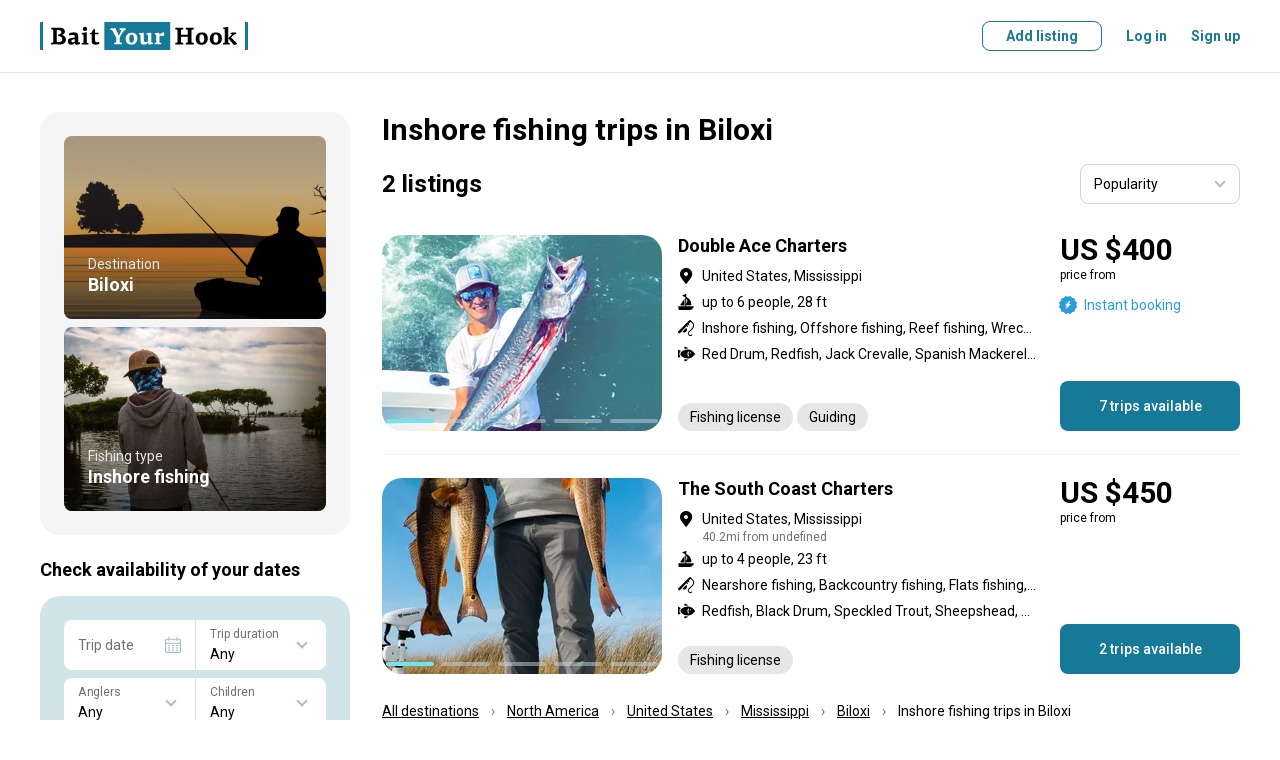

--- FILE ---
content_type: application/javascript; charset=UTF-8
request_url: https://media.baityourhook.com/_nuxt/149.a7d11c16d69b12c89fa1.js
body_size: 9176
content:
(window.webpackJsonp=window.webpackJsonp||[]).push([[149,41,43,54,79,80,87],{1133:function(e,t,n){"use strict";n(924)},1134:function(e,t,n){var o=n(24),r=n(153),l=n(445),c=n(586),d=o((function(i){return i[1]})),h=r(l),f=r(c);d.push([e.i,".landing-second-page{min-height:70vh}.landing-second-page__result{min-height:740px;padding-left:calc(310px + 2rem);position:relative}@media screen and (max-width:1100px){.landing-second-page__result{min-height:0;padding-left:0}}.landing-second-page__title{font-size:24px;margin-bottom:0}.landing-second-page__sort{overflow:hidden;width:160px}.landing-second-page__list{transition:.3s}.landing-second-page__list--loading{opacity:.4;pointer-events:none}.landing-second-page__empty{border-radius:1.25rem;box-shadow:inset 0 0 0 1px var(--gray-light);margin-bottom:2.5rem;padding:4rem 2.5rem;text-align:center}@media screen and (max-width:767px){.landing-second-page__empty{border-radius:.5rem;padding:1.5rem 1rem}}.landing-second-page__empty:before{background:url("+h+') no-repeat;content:"";display:block;flex:none;height:60px;margin-bottom:1rem;margin-left:auto;margin-right:auto;width:60px}@media screen and (max-width:767px){.landing-second-page__empty:before{margin-bottom:.5rem}}.landing-second-page__search{border-radius:1.25rem;box-shadow:inset 0 0 0 1px var(--gray-light);margin-bottom:2.5rem;padding:4rem 2.5rem;text-align:center}@media screen and (max-width:767px){.landing-second-page__search{border-radius:.5rem;padding:1.5rem 1rem}}.landing-second-page__search:before{background:url('+f+') no-repeat;content:"";display:block;flex:none;height:60px;margin-bottom:1rem;margin-left:auto;margin-right:auto;width:60px}.landing-second-page__load{display:flex;justify-content:center;padding-bottom:2.5rem;padding-top:2.5rem}@media screen and (max-width:767px){.landing-second-page__load{padding-bottom:1rem;padding-top:1rem}}.landing-second-page__loader{left:50%;margin-left:167px;pointer-events:none;position:fixed!important;top:50%;transform:perspective(1px) translate3d(-50%,-50%,0);z-index:12}@media screen and (max-width:1100px){.landing-second-page__loader{margin-left:0}}@media screen and (max-width:767px){.landing-second-page--map .landing-second-page__map{border-radius:0!important;bottom:0!important;height:auto!important;left:0!important;position:fixed!important;right:0!important;top:0!important;z-index:12}.landing-second-page--map .landing-second-page__map .vue-map-container{height:100%;margin:0}}',""]),d.locals={},e.exports=d},378:function(e,t,n){"use strict";n.r(t);n(154);var o=n(22),r=n(5),l=(n(15),n(4)),c=n(322),d=n(435),h=n(98),f=n(505),m=n(7),v=n(482),y=n(631),_=n(6),x=n(39),w=["mainDescription","movedToFilter","parents"],k=function(e,t,n,desc){var o,r=arguments.length,l=r<3?t:null===desc?desc=Object.getOwnPropertyDescriptor(t,n):desc;if("object"==typeof Reflect&&"function"==typeof Reflect.decorate)l=Reflect.decorate(e,t,n,desc);else for(var i=e.length-1;i>=0;i--)(o=e[i])&&(l=(r<3?o(l):r>3?o(t,n,l):o(t,n))||l);return r>3&&l&&Object.defineProperty(t,n,l),l},O={sort:5},j={"landing-fish-destination":{root:{title:"All destinations",route:{name:"catalog-destinations"}},route:"landing-destination",group:"destination"},"landing-type-destination":{root:{title:"All destinations",route:{name:"catalog-destinations"}},route:"landing-destination",group:"destination"},"landing-technique-destination":{root:{title:"All destinations",route:{name:"catalog-destinations"}},route:"landing-destination",group:"destination"},"landing-listing-type-destination":{root:{title:"All destinations",route:{name:"catalog-destinations"}},route:"landing-destination",group:"destination"},"landing-listing-type-fish":{root:{title:"All fish species",route:{name:"catalog-fishes"}},route:"landing-fish",group:"fishes"},"landing-listing-type-technique":{root:{title:"All listing types",route:{name:"catalog-listing-types"}},route:"landing-listing-type",group:"listingTypes"},"landing-listing-type-type":{root:{title:"All listing types",route:{name:"catalog-listing-types"}},route:"landing-listing-type",group:"listingTypes"},"landing-type-fish":{root:{title:"All fish species",route:{name:"catalog-fishes"}},route:"landing-fish",group:"fishes"},"landing-technique-fish":{root:{title:"All fish species",route:{name:"catalog-fishes"}},route:"landing-fish",group:"fishes"}},T=class extends(Object(l.mixins)(d.a,h.a)){constructor(){super(...arguments),this.pageIndex=0,this.filter=Object(_.a)(O),this.filterParams={},this.sorts=x.k,this.isToggledMap=!1,this.isRenderMap=!1,this.isHideStick=!0,this.list=[],this.listTotal=0,this.listLoading=!1,this.description="",this.parentsList=[],this.groups={}}title(e){return void 0===e&&(e=!1),{"landing-fish-destination":()=>this.t("{0} fishing trips in {1}",[this.groups.fishes[0].title,this.seoTitle(this.groups.destination.title,e)]),"landing-type-destination":()=>this.t("{0} trips in {1}",[this.groups.fishingTypes[0].title,this.seoTitle(this.groups.destination.title,e)]),"landing-technique-destination":()=>this.t("{0} trips in {1}",[this.groups.fishingTechniques[0].title,this.seoTitle(this.groups.destination.title,e)]),"landing-listing-type-destination":()=>this.t("Fishing {0} in {1}",[this.groups.listingTypes[0].title.replace("Fishing ",""),this.seoTitle(this.groups.destination.title,e)]),"landing-listing-type-fish":()=>this.t("{1} {0}",[this.groups.listingTypes[0].title.toLowerCase(),this.groups.fishes[0].title]),"landing-listing-type-technique":()=>this.t("{1} {0}",[this.groups.listingTypes[0].title.toLowerCase(),this.groups.fishingTechniques[0].title]).replace("fishing fishing","fishing"),"landing-listing-type-type":()=>this.t("{1} {0}",[this.groups.listingTypes[0].title.toLowerCase(),this.groups.fishingTypes[0].title]).replace("fishing fishing","fishing"),"landing-type-fish":()=>this.t("{0} for {1}",[this.groups.fishingTypes[0].title,this.groups.fishes[0].title]),"landing-technique-fish":()=>this.t("{0} for {1}",[this.groups.fishingTechniques[0].title,this.groups.fishes[0].title])}[this.$route.name]()}get desc(){return{"landing-fish-destination":()=>this.t("Browse selection of the best {0} fishing charters, lodges & guides in {1}.",[this.groups.fishes[0].title,this.seoTitle(this.groups.destination.title)]),"landing-type-destination":()=>this.t("Browse selection of the best {0} charters, lodges & guides in {1}.",[this.groups.fishingTypes[0].title,this.seoTitle(this.groups.destination.title)]),"landing-technique-destination":()=>this.t("Check out selection of the best {0} charters, lodges & guides in {1}.",[this.groups.fishingTechniques[0].title,this.seoTitle(this.groups.destination.title)]),"landing-listing-type-destination":()=>this.t("Check out selection of the best fishing {0} in {1}.",[this.groups.listingTypes[0].title.replace("Fishing ",""),this.seoTitle(this.groups.destination.title)]).replace("fishing fishing","fishing"),"landing-listing-type-fish":()=>this.t("Check out selection of the best {1} fishing {0}.",[this.groups.listingTypes[0].title.toLowerCase(),this.groups.fishes[0].title]).replace("fishing fishing","fishing"),"landing-listing-type-technique":()=>this.t("Check out selection of the best {0} for {1} trips.",[this.groups.listingTypes[0].title.toLowerCase(),this.groups.fishingTechniques[0].title]),"landing-listing-type-type":()=>this.t("Check out selection of the best {0} for {1} trips.",[this.groups.listingTypes[0].title.toLowerCase(),this.groups.fishingTypes[0].title]),"landing-type-fish":()=>this.t("Check out selection of the {0} trips for {1}.",[this.groups.fishingTypes[0].title,this.groups.fishes[0].title]),"landing-technique-fish":()=>this.t("Check out selection of the {0} trips for {1}.",[this.groups.fishingTechniques[0].title,this.groups.fishes[0].title])}[this.$route.name]()}get isShowLoadMore(){return this.list.length&&this.list.length<this.listTotal}get routeName(){return this.$route.name}get breadcrumbs(){var{root:e,route:t,group:n}=j[this.routeName],o=this.groups[n];return Array.isArray(o)&&(o=o[0]),[e,...this.parentsList.map((e=>{var{title:title,slug:n}=e;return{title:title,route:{name:t,params:{slug:n}}}})),{title:o.title,route:{name:t,params:{slug:o.slug}}}]}asyncData(e){return Object(r.a)((function*(){var{route:t,error:n,redirect:r,app:l}=e,c="",d={},h=[],f=(e=>{var{name:t,params:n}=e;return{"landing-fish-destination":()=>({destinationSlugValue:n.destination,fishSlugValues:[n.fish]}),"landing-type-destination":()=>({destinationSlugValue:n.destination,fishingTypeSlugValues:[n.type]}),"landing-technique-destination":()=>({destinationSlugValue:n.destination,fishingTechniqueSlugValues:[n.technique]}),"landing-listing-type-destination":()=>({destinationSlugValue:n.destination,listingTypeSlugValues:[n.type]}),"landing-listing-type-fish":()=>({fishSlugValues:[n.fish],listingTypeSlugValues:[n.type]}),"landing-listing-type-technique":()=>({fishingTechniqueSlugValues:[n.technique],listingTypeSlugValues:[n.type]}),"landing-listing-type-type":()=>({fishingTypeSlugValues:[n.type],listingTypeSlugValues:[n.listingType]}),"landing-type-fish":()=>({fishSlugValues:[n.fish],fishingTypeSlugValues:[n.type]}),"landing-technique-fish":()=>({fishSlugValues:[n.fish],fishingTechniqueSlugValues:[n.technique]})}[String(t)]()})(t);yield y.default.get({params:f,success:e=>{var{mainDescription:n,movedToFilter:f,parents:m=[]}=e,data=Object(o.a)(e,w);f?r(l.localePath(((e,t)=>{var{name:n}=e;return{name:n,params:{"landing-fish-destination":()=>({destination:t.destinationSlugValue,fish:t.fishSlugValues[0]}),"landing-type-destination":()=>({destination:t.destinationSlugValue,type:t.fishingTypeSlugValues[0]}),"landing-technique-destination":()=>({destination:t.destinationSlugValue,technique:t.fishingTechniqueSlugValues[0]}),"landing-listing-type-destination":()=>({destination:t.destinationSlugValue,type:t.listingTypeSlugValues[0]}),"landing-listing-type-fish":()=>({fishSlugValues:t.fishSlugValues[0],type:t.listingTypeSlugValues[0]}),"landing-listing-type-technique":()=>({technique:t.fishingTechniqueSlugValues[0],type:t.listingTypeSlugValues[0]}),"landing-listing-type-type":()=>({type:t.fishingTypeSlugValues[0],listingType:t.listingTypeSlugValues[0]}),"landing-type-fish":()=>({fish:t.fishSlugValues[0],type:t.fishingTypeSlugValues[0]}),"landing-technique-fish":()=>({fish:t.fishSlugValues[0],technique:t.fishingTechniqueSlugValues[0]})}[String(n)]()}})(t,f))):(c=n,h=m.reverse(),d=data)},error:e=>{var{status:t}=e;n({statusCode:t})}});var filter=Object.assign({},O,Object(_.s)(t.query,[{key:"sort",fn:Number},{key:"fromDate",fn:"toDate"},{key:"durationInDays",fn:Number},{key:"anglersCount",fn:Number},{key:"guestsCount",fn:Number}])),x=[],k=0;return yield v.default.getList({params:Object.assign({},O,filter,f,{currency:m.default.currency,pageIndex:0,pageSize:20}),success:e=>{var{items:t,totalCount:n}=e;x=t,k=n},error:e=>{var{status:t}=e;n({statusCode:t})}}),{description:c,parentsList:h,groups:d,filter:filter,list:x,listTotal:k,filterParams:f}}))()}getList(e){void 0===e&&(e=0);var filter=Object.assign({},Object(_.a)(this.filter),this.filterParams);this.pageIndex=e,v.default.getList({params:Object.assign({},O,filter,{pageIndex:e,currency:m.default.currency,pageSize:this.isToggledMap?1e3:20}),before:()=>this.listLoading=!0,after:()=>this.listLoading=!1,success:t=>{var{items:n,totalCount:o}=t;e?this.list.push(...n):this.list=n,this.listTotal=o}})}watchFilter(){Object(_.b)(this.setQuery,1)}watchIsToggledMap(e){Object(_.b)(this.setQuery,1),e?this.isRenderMap=!0:(this.list=[],this.listTotal=0,this.resetGeo()),this.pageIndex=0,this.uiIsSm&&this.uiToggleOverlay(this.isToggledMap,0),this.uiScrollTo("page")}setQuery(){var e=Object.assign({},Object(_.s)(this.filter,[{key:"sort"},{key:"fromDate",fn:"fromDate"},{key:"durationInDays"},{key:"anglersCount"},{key:"guestsCount"}]),this.isToggledMap&&{map:String(this.isToggledMap)});this.$router.replace({query:e}).catch((()=>{}))}watchRouteQuery(e){this.filter=Object.assign({},this.filter,Object(_.s)(e,[{key:"sort",fn:Number},{key:"fromDate",fn:"toDate"},{key:"durationInDays",fn:Number},{key:"anglersCount",fn:Number},{key:"guestsCount",fn:Number}])),this.isToggledMap=e.map&&JSON.parse(e.map)||!1,this.filter.center||this.getList()}seoTitle(title,e){return void 0===e&&(e=!0),e?[title,...this.parentsList.slice(1).reverse().map((e=>{var{title:title}=e;return title}))].join(", "):title}clickLoadMore(){this.getList(++this.pageIndex)}clickToggleFilters(){this.uiToggle(0,!this.uiIsSm),this.uiIsSm&&this.uiToggleOverlay(this.uiIsToggled||this.isToggledMap,0)}clickClearFilters(){this.filter=Object(_.a)(O)}clickToggleMap(){this.isToggledMap=!this.isToggledMap}resetGeo(){this.filter.geoShape=null,this.filter.center=null,this.filter.zoom=null}buttonObserver(e,t){setTimeout((()=>{this.isHideStick=t}),e)}head(){var title=this.title(!0),e=this.desc+" "+this.t("All trips come with the Best Price Guarantee. Book your next adventure today!");return{title:title,meta:[{hid:"description",name:"description",content:e},{hid:"og:description",property:"og:description",content:e},{hid:"og:title",property:"og:title",content:title}]}}};k([Object(l.Watch)("filter",{deep:!0})],T.prototype,"watchFilter",null),k([Object(l.Watch)("isToggledMap")],T.prototype,"watchIsToggledMap",null),k([Object(l.Watch)("$route.query",{deep:!0})],T.prototype,"watchRouteQuery",null);var C=T=k([Object(l.Component)({directives:{Fixed:f.a},components:{LandingFilters:c.default}})],T),M=(n(1133),n(10)),component=Object(M.a)(C,(function(){var e=this,t=e._self._c;e._self._setupProxy;return t("div",{staticClass:"landing-second-page layout-content",class:{"landing-second-page--map":e.isToggledMap},attrs:{id:"page"}},[t("div",{staticClass:"container"},[e.isToggledMap?e._e():t("div",{staticClass:"landing-second-page__result flex-auto min-w-0"},[t("h1",{staticClass:"mb-4"},[e._v("\n                "+e._s(e.title())+"\n            ")]),e._v(" "),e.description?t("div",{staticClass:"whitespace-pre-line text mb-6",domProps:{innerHTML:e._s(e.description)}}):e._e(),e._v(" "),t("landing-filters",{attrs:{groups:e.groups,"is-hide-stick":e.isHideStick},on:{map:e.clickToggleMap},model:{value:e.filter,callback:function(t){e.filter=t},expression:"filter"}}),e._v(" "),!e.listTotal&&e.listLoading?t("div",{staticClass:"landing-second-page__search"},[t("div",{staticClass:"py-1"},[t("h1",{staticClass:"mb-2"},[e._v("\n                        "+e._s(e.t("Searching for fishing trips..."))+"\n                    ")]),e._v("\n                    "+e._s(e.t("Trying to find trips matching your search criteria"))+"\n                ")])]):e._e(),e._v(" "),e.listTotal||e.listLoading?e.listTotal?t("div",{staticClass:"flex-center-between fluid mb-2"},[t("h3",{staticClass:"landing-second-page__title"},[e._v("\n                    "+e._s(e.t("{0:listing}",[e.listTotal]))+"\n                ")]),e._v(" "),t("v-select",{staticClass:"landing-second-page__sort",attrs:{options:e.tOptions(e.sorts),name:"sort",size:"small","no-indent":""},model:{value:e.filter.sort,callback:function(t){e.$set(e.filter,"sort",t)},expression:"filter.sort"}})],1):e._e():t("div",{staticClass:"landing-second-page__empty"},[t("div",{staticClass:"py-1"},[t("h1",[e._v("\n                        "+e._s(e.t("No trips in this category at the moment"))+"\n                    ")]),e._v(" "),t("v-button",{attrs:{to:e.localeRoute({name:"search"})}},[e._v(e._s(e.t("Try a different search")))])],1)]),e._v(" "),t("div",{staticClass:"landing-second-page__list",class:{"landing-second-page__list--loading":e.listLoading&&!e.pageIndex}},e._l(e.list,(function(e){return t("v-listing-item",{key:e.listing.id,attrs:{item:e,query:""}})})),1),e._v(" "),e.isShowLoadMore?t("div",{staticClass:"landing-second-page__load"},[t("v-button",{attrs:{outline:"",loading:e.listLoading},on:{click:e.clickLoadMore}},[t("v-icon",{attrs:{name:"load"}}),e._v("\n                    "+e._s(e.t("Load More"))+"\n                ")],1)],1):e._e(),e._v(" "),t("v-breadcrumbs",{attrs:{list:e.breadcrumbs,current:e.title()}})],1),e._v(" "),t("client-only",[t("v-loader",{directives:[{name:"show",rawName:"v-show",value:e.listLoading&&!e.pageIndex&&e.listTotal,expression:"listLoading && !pageIndex && listTotal"}],staticClass:"landing-second-page__loader",attrs:{size:"60"}}),e._v(" "),e.isRenderMap?t("v-search-map",{staticClass:"landing-second-page__map",attrs:{"has-search":!1,list:e.list,filter:e.filter},model:{value:e.isToggledMap,callback:function(t){e.isToggledMap=t},expression:"isToggledMap"}}):e._e(),e._v(" "),t("v-observer",{attrs:{disabled:!e.uiIsSm},on:{observe:function(t){return e.buttonObserver(0,t)}}})],1)],1)])}),[],!1,null,null,null);t.default=component.exports;installComponents(component,{VButton:n(150).default,VSelect:n(432).default,VListingItem:n(535).default,VIcon:n(151).default,VBreadcrumbs:n(606).default,VLoader:n(152).default,VSearchMap:n(641).default,VObserver:n(567).default})},408:function(e,t,n){"use strict";var o=n(4),r=n(97),l=function(e,t,n,desc){var o,r=arguments.length,l=r<3?t:null===desc?desc=Object.getOwnPropertyDescriptor(t,n):desc;if("object"==typeof Reflect&&"function"==typeof Reflect.decorate)l=Reflect.decorate(e,t,n,desc);else for(var i=e.length-1;i>=0;i--)(o=e[i])&&(l=(r<3?o(l):r>3?o(t,n,l):o(t,n))||l);return r>3&&l&&Object.defineProperty(t,n,l),l},c=class extends r.a{serverError(e){return void 0===e&&(e={}),(t,n)=>{var{title:title,errors:o}=t;return this.$nuxt.error(Object.assign({statusCode:n,message:title||"Unexpected error",errors:o},e)),!1}}};c=l([Object(o.Component)({fetchOnServer:!1})],c),t.a=c},435:function(e,t,n){"use strict";var o=n(4),r=n(408),l=n(33),c=function(e,t,n,desc){var o,r=arguments.length,l=r<3?t:null===desc?desc=Object.getOwnPropertyDescriptor(t,n):desc;if("object"==typeof Reflect&&"function"==typeof Reflect.decorate)l=Reflect.decorate(e,t,n,desc);else for(var i=e.length-1;i>=0;i--)(o=e[i])&&(l=(r<3?o(l):r>3?o(t,n,l):o(t,n))||l);return r>3&&l&&Object.defineProperty(t,n,l),l},d=class extends r.a{middleware(){l.default.layoutSearch(!1)}};d=c([o.Component],d),t.a=d},445:function(e,t,n){e.exports=n.p+"87e8ee466bf874b89be2a3993bb3d461.svg"},456:function(e,t,n){var content=n(493);content.__esModule&&(content=content.default),"string"==typeof content&&(content=[[e.i,content,""]]),content.locals&&(e.exports=content.locals);(0,n(25).default)("ed906620",content,!0,{sourceMap:!1})},482:function(e,t,n){"use strict";n.r(t);var o=n(1),r=n(8);t.default={getList:Object(r.c)((e=>{var{params:t}=e;return o.a.get("listings",t)}),(e=>{var{params:t}=e;return{key:{listings:t}}})),getSimilar:Object(r.c)((e=>{var{id:t,params:n}=e;return o.a.get("listings/"+t+"/similar",n)}),(e=>{var{id:t,params:n}=e;return{key:{listingLimilar:{id:t,params:n}}}})),getItem:Object(r.c)((e=>{var{id:t,params:n}=e;return o.a.get("listings/"+t,n)}),(e=>{var{id:t,params:n}=e;return{key:{listing:{id:t,params:n}}}})),getTrips:Object(r.c)((e=>{var{id:t,params:n}=e;return o.a.get("listings/"+t+"/trips",n)}),(e=>{var{id:t,params:n}=e;return{key:{trips:{id:t,params:n}}}})),getAvailableDates:Object(r.c)((e=>{var{id:t,params:n}=e;return o.a.get("listings/"+t+"/available-dates",n)}),(e=>{var{id:t,params:n}=e;return{key:{listingAvailability:{id:t,params:n}}}}))}},484:function(e,t,n){"use strict";n.r(t);var o=n(4),r=function(e,t,n,desc){var o,r=arguments.length,l=r<3?t:null===desc?desc=Object.getOwnPropertyDescriptor(t,n):desc;if("object"==typeof Reflect&&"function"==typeof Reflect.decorate)l=Reflect.decorate(e,t,n,desc);else for(var i=e.length-1;i>=0;i--)(o=e[i])&&(l=(r<3?o(l):r>3?o(t,n,l):o(t,n))||l);return r>3&&l&&Object.defineProperty(t,n,l),l},l=class extends o.Vue{change(e){return e}};r([Object(o.ModelSync)("checked","change")],l.prototype,"model",void 0),r([Object(o.Prop)({required:!0})],l.prototype,"name",void 0),r([Object(o.Prop)({default:!0})],l.prototype,"value",void 0),r([Object(o.Prop)()],l.prototype,"validation",void 0),r([Object(o.Prop)()],l.prototype,"label",void 0),r([Object(o.Prop)(Boolean)],l.prototype,"noIndent",void 0),r([Object(o.Emit)()],l.prototype,"change",null);var c=l=r([o.Component],l),d=(n(492),n(10)),component=Object(d.a)(c,(function(){var e=this,t=e._self._c;e._self._setupProxy;return t("v-field",{staticClass:"switch",attrs:{name:e.name,validation:e.validation,"no-indent":e.noIndent}},[t("label",{staticClass:"switch__label"},[t("span",{staticClass:"switch__icon-box"},[t("input",{directives:[{name:"model",rawName:"v-model",value:e.model,expression:"model"}],staticClass:"switch__input",attrs:{type:"checkbox",name:e.name},domProps:{value:e.value,checked:Array.isArray(e.model)?e._i(e.model,e.value)>-1:e.model},on:{change:function(t){var n=e.model,o=t.target,r=!!o.checked;if(Array.isArray(n)){var l=e.value,c=e._i(n,l);o.checked?c<0&&(e.model=n.concat([l])):c>-1&&(e.model=n.slice(0,c).concat(n.slice(c+1)))}else e.model=r}}}),e._v(" "),t("span",{staticClass:"switch__icon"})]),e._v("\n        "+e._s(e.label)+"\n    ")])])}),[],!1,null,null,null);t.default=component.exports;installComponents(component,{VField:n(410).default})},492:function(e,t,n){"use strict";n(456)},493:function(e,t,n){var o=n(24)((function(i){return i[1]}));o.push([e.i,'.switch .field__input-box{display:none}.switch__label{display:inline-flex;justify-content:normal;overflow:hidden;text-overflow:ellipsis;white-space:nowrap}.switch__icon,.switch__label{align-items:center;flex-direction:row;flex-wrap:nowrap}.switch__icon{background:#cbd5e0;border-radius:12px;display:flex;height:24px;justify-content:flex-start;margin-right:12px;padding:0 4px;position:relative;transition:.3s;width:40px}.switch__icon:before{background:#fff;border-radius:50%;content:"";height:16px;transition:.3s;width:16px}.switch__icon-box{position:relative}.switch__input{background:none;border:none;bottom:0;height:100%;left:0;margin:auto;opacity:0;position:absolute;right:0;top:0;width:100%}.switch__input:checked+.switch__icon{background:#177998}.switch__input:checked+.switch__icon:before{transform:translate3d(16px,0,0)}',""]),o.locals={},e.exports=o},505:function(e,t,n){"use strict";n(13),n(14);var o=new WeakMap,r=new WeakMap;t.a={fixed:!1,inserted(e){var t=e.getBoundingClientRect().top+window.scrollY;e.classList.add("v-fixed-ready");var n=()=>{if(!document.documentElement.classList.contains("v-fixed")){var n=window.scrollY>t;r.set(e,n),e.classList.toggle("v-fixed",n)}};o.set(e,n),window.addEventListener("scroll",n)},update(e){e.classList.toggle("v-fixed",r.get(e)||!1)},unbind(e){window.removeEventListener("scroll",o.get(e)),o.delete(e)}}},543:function(e,t,n){var content=n(588);content.__esModule&&(content=content.default),"string"==typeof content&&(content=[[e.i,content,""]]),content.locals&&(e.exports=content.locals);(0,n(25).default)("78460236",content,!0,{sourceMap:!1})},544:function(e,t,n){var content=n(590);content.__esModule&&(content=content.default),"string"==typeof content&&(content=[[e.i,content,""]]),content.locals&&(e.exports=content.locals);(0,n(25).default)("b6d69fac",content,!0,{sourceMap:!1})},563:function(e,t,n){var content=n(619);content.__esModule&&(content=content.default),"string"==typeof content&&(content=[[e.i,content,""]]),content.locals&&(e.exports=content.locals);(0,n(25).default)("4956b191",content,!0,{sourceMap:!1})},567:function(e,t,n){"use strict";n.r(t);var o=n(4),r=function(e,t,n,desc){var o,r=arguments.length,l=r<3?t:null===desc?desc=Object.getOwnPropertyDescriptor(t,n):desc;if("object"==typeof Reflect&&"function"==typeof Reflect.decorate)l=Reflect.decorate(e,t,n,desc);else for(var i=e.length-1;i>=0;i--)(o=e[i])&&(l=(r<3?o(l):r>3?o(t,n,l):o(t,n))||l);return r>3&&l&&Object.defineProperty(t,n,l),l},l=class extends o.Vue{constructor(){super(...arguments),this.active=!1}mounted(){this.disabled||this.$observer.observe(this.$el,(e=>{var{isIntersecting:t}=e;this.$emit("observe",t)}))}beforeDestroy(){this.disabled||this.$observer.unobserve(this.$el)}render(e){return e("div",[this.$slots.default])}};r([Object(o.Prop)({type:Boolean,default:!1})],l.prototype,"disabled",void 0);var c=l=r([o.Component],l),d=n(10),component=Object(d.a)(c,undefined,undefined,!1,null,null,null);t.default=component.exports},574:function(e,t,n){"use strict";n.r(t);var o=n(4),r=function(e,t,n,desc){var o,r=arguments.length,l=r<3?t:null===desc?desc=Object.getOwnPropertyDescriptor(t,n):desc;if("object"==typeof Reflect&&"function"==typeof Reflect.decorate)l=Reflect.decorate(e,t,n,desc);else for(var i=e.length-1;i>=0;i--)(o=e[i])&&(l=(r<3?o(l):r>3?o(t,n,l):o(t,n))||l);return r>3&&l&&Object.defineProperty(t,n,l),l},l={scrollwheel:!1,clickableIcons:!1,mapTypeControl:!1,streetViewControl:!1,overviewMapControl:!1,fullscreenControl:!1,fullscreenControlOptions:{position:9},zoomControlOptions:{position:8},styles:[{featureType:"poi.business",stylers:[{visibility:"off"}]},{featureType:"poi.park",elementType:"labels.text",stylers:[{visibility:"off"}]}],minZoom:2,restriction:{latLngBounds:{north:85,south:-85,west:-180,east:180}}},c=class extends o.Vue{render(e,t){var{data:data,props:n,slots:o}=t;return e("gmap-map",Object.assign({},data,{attrs:void 0,props:Object.assign({},data.attrs,{zoom:n.zoom,options:n.options?Object.assign({},l,n.options):l})}),o().default)}};r([Object(o.Prop)({default:16})],c.prototype,"zoom",void 0),r([Object(o.Prop)()],c.prototype,"options",void 0);var d=c=r([Object(o.Component)({functional:!0})],c),h=n(10),component=Object(h.a)(d,undefined,undefined,!1,null,null,null);t.default=component.exports},586:function(e,t,n){e.exports=n.p+"6f3f189355205d8cd30a6af86a19ff8e.svg"},587:function(e,t,n){"use strict";n(543)},588:function(e,t,n){var o=n(24)((function(i){return i[1]}));o.push([e.i,'.breadcrumbs__item:after{color:var(--gray-text);content:"›";margin-left:.75rem;margin-right:.75rem}.breadcrumbs__current-item{pointer-events:none;-webkit-text-decoration:none;text-decoration:none}',""]),o.locals={},e.exports=o},589:function(e,t,n){"use strict";n(544)},590:function(e,t,n){var o=n(24)((function(i){return i[1]}));o.push([e.i,".marker{position:absolute;transform:translate3d(-50%,-50%,0)}.marker.selected{z-index:2}",""]),o.locals={},e.exports=o},603:function(e,t,n){"use strict";n.r(t);var o=n(4),main=n(103),r=e=>{class t extends window.google.maps.OverlayView{constructor(e){var{map:map,component:component,el:t}=e;super(),this.$component=component,this.$el=t,this.setMap(map)}draw(){var e=this.getProjection();if(e){var t=e.fromLatLngToDivPixel(this.getPosition());t&&(this.$el.style.left=t.x+"px",this.$el.style.top=t.y+"px")}}onAdd(){var e=this.getPanes();e&&e.overlayImage.appendChild(this.$el)}onRemove(){window.google.maps.event.clearInstanceListeners(this),this.$el.parentNode&&this.$el.parentNode.removeChild(this.$el),this.$el.remove()}getPosition(){var{lat:e,lng:t,latitude:n,longitude:o}=this.$component.position;return new window.google.maps.LatLng(e||n,t||o)}getDraggable(){return!1}}return new t(e)},l=function(e,t,n,desc){var o,r=arguments.length,l=r<3?t:null===desc?desc=Object.getOwnPropertyDescriptor(t,n):desc;if("object"==typeof Reflect&&"function"==typeof Reflect.decorate)l=Reflect.decorate(e,t,n,desc);else for(var i=e.length-1;i>=0;i--)(o=e[i])&&(l=(r<3?o(l):r>3?o(t,n,l):o(t,n))||l);return r>3&&l&&Object.defineProperty(t,n,l),l},c=class extends(Object(o.mixins)(main.MapElementMixin)){mounted(){var e=this.refMarker;e.parentNode.removeChild(e),this.$mapPromise.then((()=>{this.createMarker({map:this.$map,component:this,el:e})}))}beforeDestroy(){this.$markerObject&&this.$markerObject.setMap(null),this.$markerObject=null}createMarker(e){this.$markerObject=r(e)}onClick(){this.$emit("click")}};l([Object(o.Prop)()],c.prototype,"position",void 0),l([Object(o.Prop)(Boolean)],c.prototype,"selected",void 0),l([Object(o.Ref)("marker")],c.prototype,"refMarker",void 0);var d=c=l([Object(o.Component)({inheritAttrs:!1})],c),h=(n(589),n(10)),component=Object(h.a)(d,(function(){var e=this,t=e._self._c;e._self._setupProxy;return t("div",[t("div",e._b({ref:"marker",staticClass:"marker",class:{selected:e.selected}},"div",e.$attrs,!1),[e._t("default")],2)])}),[],!1,null,null,null);t.default=component.exports},606:function(e,t,n){"use strict";n.r(t);var o=n(4),r=n(97),l=function(e,t,n,desc){var o,r=arguments.length,l=r<3?t:null===desc?desc=Object.getOwnPropertyDescriptor(t,n):desc;if("object"==typeof Reflect&&"function"==typeof Reflect.decorate)l=Reflect.decorate(e,t,n,desc);else for(var i=e.length-1;i>=0;i--)(o=e[i])&&(l=(r<3?o(l):r>3?o(t,n,l):o(t,n))||l);return r>3&&l&&Object.defineProperty(t,n,l),l},c=class extends r.a{};l([Object(o.Prop)()],c.prototype,"current",void 0),l([Object(o.Prop)({default:[]})],c.prototype,"list",void 0);var d=c=l([o.Component],c),h=(n(587),n(10)),component=Object(h.a)(d,(function(){var e=this,t=e._self._c;e._self._setupProxy;return t("div",{staticClass:"flex flex-wrap",attrs:{itemscope:"",itemtype:"http://schema.org/BreadcrumbList"}},[e._l(e.list,(function(n,i){var{route:o,title:title}=n;return t("div",{key:i,staticClass:"py-1 breadcrumbs__item",attrs:{itemscope:"",itemprop:"itemListElement",itemtype:"http://schema.org/ListItem"}},[t("meta",{attrs:{content:i+1,itemprop:"position"}}),e._v(" "),t("router-link",{staticClass:"text-black underline hover:no-underline",attrs:{to:e.localeRoute(o),itemprop:"item"}},[t("span",{attrs:{itemprop:"name"}},[e._v(e._s(e.t(title)))])])],1)})),e._v(" "),t("div",{staticClass:"py-1 breadcrumbs__current-item",attrs:{itemscope:"",itemprop:"itemListElement",itemtype:"http://schema.org/ListItem"}},[t("meta",{attrs:{content:e.list.length+1,itemprop:"position"}}),e._v(" "),t("a",{staticClass:"text-black",attrs:{href:e.$route.path,itemprop:"item"}},[t("span",{attrs:{itemprop:"name"}},[e._v(e._s(e.t(e.current)))])])])],2)}),[],!1,null,null,null);t.default=component.exports},618:function(e,t,n){"use strict";n(563)},619:function(e,t,n){var o=n(24)((function(i){return i[1]}));o.push([e.i,'.search-map{background-color:var(--gray-lighter);border-radius:1.25rem;margin-bottom:auto;overflow:hidden;position:sticky;top:40px}@media screen and (max-width:767px){.search-map{border-radius:.5rem}}.search-map .vue-map-container{height:calc(100vh - 112px);margin:-2px}.search-map__close{--tw-shadow:0 1px 3px 0 rgba(0,0,0,.1),0 1px 2px -1px rgba(0,0,0,.1);--tw-shadow-colored:0 1px 3px 0 var(--tw-shadow-color),0 1px 2px -1px var(--tw-shadow-color);right:8px}.search-map__close,.search-map__switch{box-shadow:0 0 transparent,0 0 transparent,0 1px 3px 0 rgba(0,0,0,.1),0 1px 2px -1px rgba(0,0,0,.1);box-shadow:0 0 transparent,0 0 transparent,var(--tw-shadow);box-shadow:var(--tw-ring-offset-shadow,0 0 transparent),var(--tw-ring-shadow,0 0 transparent),var(--tw-shadow);position:absolute;top:8px;z-index:10}.search-map__switch{--tw-bg-opacity:1;--tw-shadow:0 1px 3px 0 rgba(0,0,0,.1),0 1px 2px -1px rgba(0,0,0,.1);--tw-shadow-colored:0 1px 3px 0 var(--tw-shadow-color),0 1px 2px -1px var(--tw-shadow-color);align-items:center;background-color:#fff;background-color:rgba(255,255,255,var(--tw-bg-opacity));display:flex;height:2.5rem;left:8px;padding-right:1rem}.search-map__marker,.search-map__switch{border-radius:1.25rem;padding-left:.5rem}.search-map__marker{--tw-text-opacity:1;color:#fff;color:rgba(255,255,255,var(--tw-text-opacity));cursor:pointer;font-size:.75rem;font-weight:700;line-height:1.25rem;padding-right:.5rem;position:relative;transform:translateY(-50%);white-space:nowrap}.search-map__marker,.search-map__marker:before{background-color:var(--primary);transition:.3s}.search-map__marker:before{border-radius:2px;bottom:-4px;content:"";height:8px;left:50%;margin-left:-.25rem;position:absolute;transform:rotate(45deg);width:8px;z-index:-1}html:not(.touch) .search-map__marker:hover{transform:translateY(-50%) scale(1.1)}.selected .search-map__marker{color:#145266}.selected .search-map__marker,.selected .search-map__marker:before{background-color:var(--secondary)}.search-map--inplace{position:relative;top:0}.search-map--inplace .vue-map-container{height:500px}@media screen and (max-width:767px){.search-map--inplace .vue-map-container{height:400px}}',""]),o.locals={},e.exports=o},631:function(e,t,n){"use strict";n.r(t);var o=n(1),r=n(8);t.default={get:Object(r.c)((e=>{var{params:t}=e;return o.a.get("listing-filters/details",t)}))}},641:function(e,t,n){"use strict";n.r(t);var o=n(5),r=(n(13),n(14),n(4)),l=n(98),c=n(97),d=n(6),h=function(e,t,n,desc){var o,r=arguments.length,l=r<3?t:null===desc?desc=Object.getOwnPropertyDescriptor(t,n):desc;if("object"==typeof Reflect&&"function"==typeof Reflect.decorate)l=Reflect.decorate(e,t,n,desc);else for(var i=e.length-1;i>=0;i--)(o=e[i])&&(l=(r<3?o(l):r>3?o(t,n,l):o(t,n))||l);return r>3&&l&&Object.defineProperty(t,n,l),l},f=e=>{var{latitude:t,longitude:n}=e;return{lat:t,lng:n}},m={left:"50%",top:"0",transform:"translate3d(-50%, 20px, 0)"},v={left:"50%",bottom:"100%",transform:"translate3d(-50%, -20px, 0)"},y={right:"100%",top:"50%",transform:"translate3d(-10px, -50%, 0)"},_={left:"100%",top:"50%",transform:"translate3d(10px, -50%, 0)"},x=class extends(Object(r.mixins)(c.a,l.a)){constructor(){super(...arguments),this.center={lat:40.7127753,lng:-74.0059728},this.zoom=8,this.options={gestureHandling:"greedy"},this.selected=null,this.isMove=this.hasSearch,this.isIgnore=!0,this.cardPosition={}}get hasSelectedArea(){return Boolean(this.filter.center)}mounted(){var e=this;return Object(o.a)((function*(){yield e.$gmapApiPromiseLazy(),e.refMap.$mapPromise.then((()=>{e.hasSelectedArea?e.fitShape():e.list.length&&e.fit()}))}))()}onCenterChanged(){}onZoomChanged(){}onIdle(){if(this.isIgnore)this.isIgnore=!1;else{var{$mapObject:e}=this.refMap;this.isIgnore=!0,this.center={lat:e.center.lat(),lng:e.center.lng()},this.zoom=e.getZoom(),this.onMoveMap()}}onMoveMap(){this.isMove&&this.model&&Object(d.b)((()=>{this.filter.center=this.center,this.filter.zoom=this.zoom,setTimeout(this.setGeoShape,2)}),500)}setGeoShape(){var e=this.refMap.$mapObject.getBounds(),t=e.getNorthEast(),n=e.getSouthWest();this.filter.geoShape={upperLeftCorner:{latitude:t.lat(),longitude:n.lng()},lowerRightCorner:{latitude:n.lat(),longitude:t.lng()}}}clickClose(){this.model=!1}clickMarker(e){var{listing:{id:t}}=e;setTimeout((()=>{this.selected=t}),10)}clickMap(){this.selected&&setTimeout((()=>{this.selected=null}),10)}changeIsMove(){this.isMove?this.onMoveMap():(this.filter.center=null,this.filter.zoom=null,this.filter.geoShape=null)}watchList(){!this.hasSelectedArea&&this.model&&this.fit()}watchModel(e){e&&(this.isIgnore=e)}fit(){this.disableMove((()=>{var e=new window.google.maps.LatLngBounds;for(var{listing:{geoLocation:t}}of this.list)e.extend(f(t));this.refMap.fitBounds(e),this.refMap.fitBounds(e)}))}fitShape(){var{center:e,zoom:t}=this.filter;this.center=e,this.zoom=t,this.isMove=!0}disableMove(e){this.isIgnore=!0,e(),setTimeout((()=>{this.isIgnore=!1}),1e3)}setCardPosition(e){var t,{offsetWidth:n,offsetHeight:o}=this.refMap.$el,{offsetWidth:r,offsetHeight:l}=e,{left:c,top:d}=e.parentElement.style,h=parseInt(c,10),f=parseInt(d,10),{offsetWidth:x,offsetHeight:w}=e.parentElement,k=20;h+r/2+k<n/2&&h-r/2-k>-n/2&&(f+l+k<o/2?t=m:f-l-k>-o/2&&(t=v)),!t&&f+l/2+k<o/2&&f-l/2-k>-o/2&&(h+r+x+k<n/2?t=_:h-r-x/2-k>-n/2&&(t=y)),t||(t={},h>0?t.right="calc(100% - "+Math.max(-10,r-h-n/2+x/2+k)+"px)":t.left="calc(100% - "+Math.max(-10,r+h-n/2+x/2+k+40)+"px)",f>0?t.bottom=Math.max(-l/2,k+w/2+f-o/2)+"px":t.top=Math.max(-l/2,70+w/2-f-o/2)+"px"),this.cardPosition=Object.freeze(t)}};h([Object(r.VModel)()],x.prototype,"model",void 0),h([Object(r.Prop)()],x.prototype,"list",void 0),h([Object(r.Prop)()],x.prototype,"filter",void 0),h([Object(r.Prop)({type:Boolean,default:!0})],x.prototype,"hasSearch",void 0),h([Object(r.Prop)({type:Boolean,default:!1})],x.prototype,"inplace",void 0),h([Object(r.Ref)("map")],x.prototype,"refMap",void 0),h([Object(r.Watch)("list")],x.prototype,"watchList",null),h([Object(r.Watch)("model")],x.prototype,"watchModel",null);var w=x=h([r.Component],x),k=(n(618),n(10)),component=Object(k.a)(w,(function(){var e=this,t=e._self._c;e._self._setupProxy;return t("div",{directives:[{name:"show",rawName:"v-show",value:e.model,expression:"model"}],staticClass:"search-map flex-auto",class:{"search-map--inplace":e.inplace}},[e.hasSearch?t("div",{staticClass:"search-map__switch"},[t("v-switch",{attrs:{name:"isMove",label:e.t("Search as I move the map"),"no-indent":""},on:{change:e.changeIsMove},model:{value:e.isMove,callback:function(t){e.isMove=t},expression:"isMove"}})],1):e._e(),e._v(" "),e.inplace?e._e():t("v-button",{staticClass:"search-map__close",attrs:{circle:"",round:"",size:"small",color:"white"},on:{click:e.clickClose}},[t("v-icon",{attrs:{name:"remove"}})],1),e._v(" "),t("v-map",{ref:"map",attrs:{center:e.center,zoom:e.zoom,options:e.options},on:{center_changed:e.onCenterChanged,zoom_changed:e.onZoomChanged,idle:e.onIdle,click:e.clickMap}},e._l(e.list,(function(n){return t("v-marker",{key:n.listing.id,attrs:{selected:e.selected===n.listing.id,position:n.listing.geoLocation}},[t("div",{staticClass:"search-map__marker",on:{click:function(t){return t.stopPropagation(),e.clickMarker(n)}}},[e._v("\n                "+e._s(e.uiMoney(n.priceFrom))+"\n            ")]),e._v(" "),e.selected===n.listing.id?t("v-listing-item",{style:e.cardPosition,attrs:{item:n,query:"",type:"map"},on:{ready:e.setCardPosition}}):e._e()],1)})),1)],1)}),[],!1,null,null,null);t.default=component.exports;installComponents(component,{VSwitch:n(484).default,VIcon:n(151).default,VButton:n(150).default,VListingItem:n(535).default,VMarker:n(603).default,VMap:n(574).default})},924:function(e,t,n){var content=n(1134);content.__esModule&&(content=content.default),"string"==typeof content&&(content=[[e.i,content,""]]),content.locals&&(e.exports=content.locals);(0,n(25).default)("76675f7e",content,!0,{sourceMap:!1})}}]);

--- FILE ---
content_type: application/javascript; charset=UTF-8
request_url: https://media.baityourhook.com/_nuxt/168.7178770970e828220d43.js
body_size: 5268
content:
(window.webpackJsonp=window.webpackJsonp||[]).push([[168],{1145:function(t,e,o){"use strict";o(926)},1146:function(t,e,o){var r=o(24),n=o(153),_=o(1147),d=o(1148),c=o(1149),l=o(1150),f=o(1151),v=o(1152),h=o(1153),m=o(1154),x=o(1155),w=o(1156),y=o(1157),C=o(666),k=o(667),j=o(668),P=o(669),H=r((function(i){return i[1]})),O=n(_),S=n(d),F=n(c),B=n(l),R=n(f),Y=n(v),W=n(h),I=n(m),z=n(x),M=n(w),G=n(y),L=n(C),A=n(k),D=n(j),J=n(P);H.push([t.i,".operators-page[data-v-42b63db0]{flex:1 1 auto;margin-top:-72px;overflow:hidden}@media screen and (max-width:767px){.operators-page[data-v-42b63db0]{margin-top:-64px}}.operators-page__title[data-v-42b63db0]{font:700 30px Roboto,sans-serif;margin-bottom:32px;text-align:center}@media screen and (max-width:767px){.operators-page__title[data-v-42b63db0]{font-size:24px;margin-bottom:16px}}.operators-page__row[data-v-42b63db0]{align-items:normal;display:flex;flex-direction:row;flex-wrap:nowrap;justify-content:normal;margin:0 -12px}@media screen and (max-width:767px){.operators-page__row[data-v-42b63db0]{align-items:normal;display:flex;flex-direction:column;flex-wrap:nowrap;justify-content:normal;margin:0}}.operators-page__col[data-v-42b63db0]{padding:0 12px;width:33.33333333%}@media screen and (max-width:767px){.operators-page__col[data-v-42b63db0]{padding:0;width:100%}.operators-page__col+.operators-page__col[data-v-42b63db0]{margin-top:24px}}.operators-page__section[data-v-42b63db0]{padding:72px 0}@media screen and (max-width:767px){.operators-page__section[data-v-42b63db0]{padding:40px 0}}.operators-page__main[data-v-42b63db0]{align-items:center;background:url("+O+') no-repeat 50% 0/cover;color:#fff;display:flex;flex-direction:row;flex-wrap:nowrap;height:600px;justify-content:normal;padding-top:70px;position:relative}.operators-page__main[data-v-42b63db0]:before{background:linear-gradient(90deg,rgba(9,18,17,.8),rgba(9,18,17,0) 50%),linear-gradient(180deg,rgba(9,18,17,.6),rgba(9,18,17,0) 140px);bottom:0;content:"";left:0;position:absolute;right:0;top:0}.operators-page__main .container[data-v-42b63db0]{position:relative}.operators-page__main__title[data-v-42b63db0]{font:700 32px "PF Centro Serif Pro",Georgia,serif;height:110px}.operators-page__main__title-strong[data-v-42b63db0]{display:block;font-size:60px;text-transform:capitalize}@media screen and (max-width:1023px){.operators-page__main[data-v-42b63db0]{background-position:70% 0}}@media screen and (max-width:767px){.operators-page__main[data-v-42b63db0]{height:320px;padding-top:60px}.operators-page__main__title[data-v-42b63db0]{font-size:20px;height:120px;max-width:300px}.operators-page__main__title-strong[data-v-42b63db0]{font-size:40px}.operators-page__main__button[data-v-42b63db0]{max-width:180px}}.operators-page__why__card[data-v-42b63db0]{margin:0 auto;max-width:230px;text-align:center}.operators-page__why__title[data-v-42b63db0]{font:700 18px Roboto,sans-serif;margin-bottom:16px}.operators-page__why__icon[data-v-42b63db0]{background:no-repeat 50%;height:60px;margin:0 auto 16px;width:60px}.operators-page__why__icon--1[data-v-42b63db0]{background-image:url('+S+")}.operators-page__why__icon--2[data-v-42b63db0]{background-image:url("+F+")}.operators-page__why__icon--3[data-v-42b63db0]{background-image:url("+B+')}.operators-page__types[data-v-42b63db0]{background:#f2f2f2}.operators-page__types__text[data-v-42b63db0]{margin:-8px auto 24px;max-width:540px;text-align:center}.operators-page__types__card[data-v-42b63db0]{background:#e6e6e6 no-repeat 50%/cover;border-radius:1.25rem;overflow:hidden;position:relative}@media screen and (max-width:767px){.operators-page__types__card[data-v-42b63db0]{border-radius:.5rem}}.operators-page__types__card[data-v-42b63db0]:before{content:"";display:block;padding-top:100%}.operators-page__types__card--charters[data-v-42b63db0]{background-image:url('+R+")}.operators-page__types__card--lodges[data-v-42b63db0]{background-image:url("+Y+")}.operators-page__types__card--guides[data-v-42b63db0]{background-image:url("+W+')}.operators-page__types__over[data-v-42b63db0]{align-items:normal;background:linear-gradient(180deg,transparent,rgba(0,0,0,.8));bottom:0;color:#fff;display:flex;flex-direction:column;flex-wrap:nowrap;justify-content:normal;left:0;min-height:50%;padding:32px;position:absolute;right:0}.operators-page__types__title[data-v-42b63db0]{font:700 18px Roboto,sans-serif;margin:auto 0 8px}.operators-page__how[data-v-42b63db0]{background:#0a3846;color:#fff;counter-reset:how}.operators-page__how__item[data-v-42b63db0]{align-items:center;display:flex;flex-direction:row-reverse;flex-wrap:nowrap;justify-content:space-between;position:relative}.operators-page__how__item+.operators-page__how__item[data-v-42b63db0]{margin-top:60px}.operators-page__how__item[data-v-42b63db0]:before{align-items:center;background:hsla(0,0%,100%,.05);border:1px solid hsla(0,0%,100%,.3);border-radius:50%;content:counter(how);counter-increment:how;display:flex;flex-direction:row;flex-wrap:nowrap;font:700 30px Roboto,sans-serif;height:80px;justify-content:center;left:50%;position:absolute;top:50%;transform:perspective(1px) translate3d(-50%,-50%,0);width:80px}.operators-page__how__item[data-v-42b63db0]:not(:last-child):after{border:1px dashed hsla(0,0%,100%,.3);content:"";height:60px;left:50%;position:absolute;top:100%}@media screen and (max-width:767px){.operators-page__how__item[data-v-42b63db0]{align-items:center;display:flex;flex-direction:column;flex-wrap:nowrap;justify-content:normal;text-align:center}.operators-page__how__item[data-v-42b63db0]:after,.operators-page__how__item[data-v-42b63db0]:before{content:none!important}.operators-page__how__item+.operators-page__how__item[data-v-42b63db0]{margin-top:40px}}.operators-page__how__text[data-v-42b63db0]{color:#83a5af;width:210px}@media screen and (max-width:767px){.operators-page__how__text[data-v-42b63db0]{margin-bottom:24px;width:240px}}.operators-page__how__title[data-v-42b63db0]{color:#fff;font:700 18px Roboto,sans-serif;margin-bottom:16px}.operators-page__how__img[data-v-42b63db0]{background:#fff;border-radius:.5rem;height:160px;width:210px}.operators-page__how__item:first-child .operators-page__how__img[data-v-42b63db0]{background:url('+I+") no-repeat}.operators-page__how__item:nth-child(2) .operators-page__how__img[data-v-42b63db0]{background:url("+z+") no-repeat}.operators-page__how__item:nth-child(3) .operators-page__how__img[data-v-42b63db0]{background:url("+M+') no-repeat}@media screen and (min-width:768px){.operators-page__how__item[data-v-42b63db0]:nth-child(2){flex-direction:row}.operators-page__how__item:nth-child(2) .operators-page__how__text[data-v-42b63db0]{text-align:right}.operators-page__how__index[data-v-42b63db0]{display:none}}.operators-page__faq__item+.operators-page__faq__item[data-v-42b63db0]{border-top:1px solid #e6e6e6}.operators-page__faq__title[data-v-42b63db0]{align-items:center;cursor:pointer;display:flex;flex-direction:row;flex-wrap:nowrap;height:80px;justify-content:normal;position:relative}.operators-page__faq__title[data-v-42b63db0]:after{border:solid #e6e6e6;border-radius:2px;border-width:0 3px 3px 0;content:"";height:10px;position:absolute;right:2px;top:50%;transform:translateY(-75%) rotate(45deg);transition:.3s;width:10px}.operators-page__faq__title-text[data-v-42b63db0]{font:700 18px Roboto,sans-serif;padding:0 32px;position:relative}.operators-page__faq__title-text[data-v-42b63db0]:before{background:currentColor;border-radius:50%;content:"";height:6px;left:0;position:absolute;top:9px;width:6px}.operators-page__faq__text[data-v-42b63db0]{margin-bottom:24px;overflow:hidden;padding-left:32px;transition:.3s}.operators-page__faq__item--active .operators-page__faq__title[data-v-42b63db0]:after{transform:translateY(-25%) rotate(-135deg)}.operators-page__faq__item:not(.operators-page__faq__item--active) .operators-page__faq__text[data-v-42b63db0]{margin-bottom:0!important;max-height:0!important}.operators-page__join[data-v-42b63db0]{align-items:center;background:url('+G+') no-repeat 50% 0/cover;color:#fff;display:flex;flex-direction:row;flex-wrap:nowrap;height:600px;justify-content:normal;padding-top:20px;position:relative}.operators-page__join[data-v-42b63db0]:before{background:linear-gradient(90deg,rgba(9,18,17,.8),rgba(9,18,17,0));bottom:0;content:"";left:0;position:absolute;right:50%;top:0}.operators-page__join .container[data-v-42b63db0]{position:relative}.operators-page__join__title[data-v-42b63db0]{font:700 80px "PF Centro Serif Pro",Georgia,serif;margin-bottom:16px}.operators-page__join__text[data-v-42b63db0]{font-weight:500;margin-bottom:32px}@media screen and (max-width:767px){.operators-page__join[data-v-42b63db0]{height:320px}.operators-page__join__title[data-v-42b63db0]{font-size:40px}.operators-page__join__text[data-v-42b63db0]{max-width:220px}.operators-page__join__button[data-v-42b63db0]{max-width:180px}}.operators-page__support[data-v-42b63db0]{background:#052a36;color:#fff;text-align:center}.operators-page__support__link[data-v-42b63db0]{color:#74e3ec}@font-face{font-display:swap;font-family:"PF Centro Serif Pro";font-style:normal;font-weight:700;src:local("PF Centro Serif Pro"),url('+L+') format("woff2"),url('+A+') format("woff"),url('+D+') format("embedded-opentype"),url('+J+') format("truetype")}',""]),H.locals={},t.exports=H},1147:function(t,e,o){t.exports=o.p+"img/main.394120f.jpg"},1148:function(t,e,o){t.exports=o.p+"b77b6e06e800415dd4379a5114ebf247.svg"},1149:function(t,e,o){t.exports=o.p+"ee0f0ecbf228a44c6533db75d975258e.svg"},1150:function(t,e,o){t.exports=o.p+"c0af9dbe559eb95cc252e025ee1115d8.svg"},1151:function(t,e,o){t.exports=o.p+"img/charters.f8000d4.jpg"},1152:function(t,e,o){t.exports=o.p+"img/lodges.c3c1c88.jpg"},1153:function(t,e,o){t.exports=o.p+"img/guides.06c074e.jpg"},1154:function(t,e,o){t.exports=o.p+"adf14f441054543e7feffc5c11fb92e2.svg"},1155:function(t,e,o){t.exports=o.p+"24ace603bf8a01cb1bfd84af5953921d.svg"},1156:function(t,e,o){t.exports=o.p+"5afc87dc869b8851a978d6b44bc9cfdb.svg"},1157:function(t,e,o){t.exports=o.p+"img/join.653d0ce.jpg"},381:function(t,e,o){"use strict";o.r(e);var r=o(4),n=o(435),_=o(98),d=o(461),c=function(t,e,o,desc){var r,n=arguments.length,_=n<3?e:null===desc?desc=Object.getOwnPropertyDescriptor(e,o):desc;if("object"==typeof Reflect&&"function"==typeof Reflect.decorate)_=Reflect.decorate(t,e,o,desc);else for(var i=t.length-1;i>=0;i--)(r=t[i])&&(_=(n<3?r(_):n>3?r(e,o,_):r(e,o))||_);return n>3&&_&&Object.defineProperty(e,o,_),_},l="Join for free today and get access to many more clients around the globe. BaitYourHook is designed to bring business to the best fishing charters, lodges and guides. People deserve to see your listing!",f=class extends(Object(r.mixins)(n.a,_.a)){constructor(){super(...arguments),this.faq=[{title:"Who can be a BaitYourHook partner?",text:"Fishing lodges, charters, guides, private ponds and other operators providing fishing trips to anglers. Non-fishing trips can’t be advertised on BaitYourHook."},{title:"How do you find clients for me?",text:"We are the leading experts in the outdoors booking market for more than 5 years with access to over 1,000,000 outdoor enthusiasts globally. We built BookYourHunt.com, the #1 online hunting marketplace in the world."},{title:"How do I know when I receive a booking?",text:"You will receive a notification by email, SMS or mobile app when a client makes a reservation. You can accept or decline this request."},{title:"How do I get paid?",text:"Remaining balance always goes directly to you. Your part of the deposit will be transferred to you by us after the cancellation period ends. We charge the lowest commission on the market - flat 10%! Our commission will be deducted from the deposit."},{title:"What protection do I have if my trip was cancelled by a client?",text:"If the client breaches your cancellation policy, BaitYourHook will transfer you the reserved deposit."},{title:"How much does it cost to list my business?\n",text:"Signing up for BaitYourHook and listing your business is completely free. We receive a 10% booking commission for marketing services from every booked trip. We do that only for the trips that actually took place."},{title:"What about prices for my trips? Do you have any regulations?\n",text:"Prices on BaitYourHook must be the same as your prices advertised elsewhere. We operate on the Best Price Guarantee basis and our clients must have only the best rates you offer."}],this.faqIndex=0}head(){return{title:"List your fishing trips on BaitYourHook!",meta:[{hid:"description",name:"description",content:l},{hid:"og:description",property:"og:description",content:l}]}}toggleFaq(i){this.faqIndex+=2**i*(this.isActiveFaq(i)?-1:1)}isActiveFaq(i){return this.faqIndex&2**i}},v=f=c([Object(r.Component)({directives:{MaxHeight:d.a}})],f),h=(o(1145),o(10)),component=Object(h.a)(v,(function(){var t=this,e=t._self._c;t._self._setupProxy;return e("div",{staticClass:"operators-page"},[e("div",{staticClass:"operators-page__main"},[e("div",{staticClass:"container"},[e("h1",{staticClass:"operators-page__main__title"},[e("strong",{staticClass:"operators-page__main__title-strong"},[t._v("\n                    "+t._s(t.t("List your fishing trips"))+"\n                ")]),t._v("\n                "+t._s(t.t("on BaitYourHook.com"))+"\n            ")]),t._v(" "),e("v-button",{staticClass:"operators-page__main__button",attrs:{color:"secondary","data-test":"signup"},on:{click:function(e){return t.uiSetModal("signup-operator")}}},[t._v(t._s(t.t("Get started")))])],1)]),t._v(" "),e("div",{staticClass:"operators-page__why operators-page__section"},[e("div",{staticClass:"container"},[e("h3",{staticClass:"operators-page__title"},[t._v("\n                "+t._s(t.t("Why partner with us?"))+"\n            ")]),t._v(" "),e("div",{staticClass:"operators-page__row"},[e("div",{staticClass:"operators-page__col"},[e("div",{staticClass:"operators-page__why__card"},[e("div",{staticClass:"operators-page__why__icon operators-page__why__icon--1"}),t._v(" "),e("div",{staticClass:"operators-page__why__title"},[t._v("\n                            "+t._s(t.t("List your trips for free"))+"\n                        ")]),t._v("\n                        "+t._s(t.t("Signing up for BaitYourHook and listing your fishing trips is completely free."))+"\n                    ")])]),t._v(" "),e("div",{staticClass:"operators-page__col"},[e("div",{staticClass:"operators-page__why__card"},[e("div",{staticClass:"operators-page__why__icon operators-page__why__icon--2"}),t._v(" "),e("div",{staticClass:"operators-page__why__title"},[t._v("\n                            "+t._s(t.t("We will bring you clients"))+"\n                        ")]),t._v("\n                        "+t._s(t.t("We are experts in the Outdoors marketing. Our goal is to keep you booked."))+"\n                    ")])]),t._v(" "),e("div",{staticClass:"operators-page__col"},[e("div",{staticClass:"operators-page__why__card"},[e("div",{staticClass:"operators-page__why__icon operators-page__why__icon--3"}),t._v(" "),e("div",{staticClass:"operators-page__why__title"},[t._v("\n                            "+t._s(t.t("Our support and guidance"))+"\n                        ")]),t._v("\n                        "+t._s(t.t("We are always here for you, by phone or email. We will help to create your listing in the best possible way."))+"\n                    ")])])])])]),t._v(" "),e("div",{staticClass:"operators-page__types operators-page__section"},[e("div",{staticClass:"container"},[e("h3",{staticClass:"operators-page__title"},[t._v("\n                "+t._s(t.t("Customized for your bussiness"))+"\n            ")]),t._v(" "),e("div",{staticClass:"operators-page__types__text"},[t._v("\n                "+t._s(t.t("Your listing is customized for the type of your bussiness. Fishing charters, lodges, guides, private ponds - everyone gets custom exposure."))+"\n            ")]),t._v(" "),e("div",{staticClass:"operators-page__row"},[e("div",{staticClass:"operators-page__col"},[e("div",{staticClass:"operators-page__types__card operators-page__types__card--charters"},[e("div",{staticClass:"operators-page__types__over"},[e("div",{staticClass:"operators-page__types__title"},[t._v("\n                                "+t._s(t.t("Charters"))+"\n                            ")]),t._v("\n                            "+t._s(t.t("Captains can create listing and fishing trips for their boats."))+"\n                        ")])])]),t._v(" "),e("div",{staticClass:"operators-page__col"},[e("div",{staticClass:"operators-page__types__card operators-page__types__card--lodges"},[e("div",{staticClass:"operators-page__types__over"},[e("div",{staticClass:"operators-page__types__title"},[t._v("\n                                "+t._s(t.t("Lodges"))+"\n                            ")]),t._v("\n                            "+t._s(t.t("Create listing and fishing trips for your lodge or resort."))+"\n                        ")])])]),t._v(" "),e("div",{staticClass:"operators-page__col"},[e("div",{staticClass:"operators-page__types__card operators-page__types__card--guides"},[e("div",{staticClass:"operators-page__types__over"},[e("div",{staticClass:"operators-page__types__title"},[t._v("\n                                "+t._s(t.t("Fishing Guides"))+"\n                            ")]),t._v("\n                            "+t._s(t.t("If you are guide - create listing and fishing trips for your guiding services."))+"\n                        ")])])])])])]),t._v(" "),e("div",{staticClass:"operators-page__how operators-page__section"},[e("div",{staticClass:"container-700"},[e("h3",{staticClass:"operators-page__title"},[t._v("\n                "+t._s(t.t("How do I start?"))+"\n            ")]),t._v(" "),e("div",[e("div",{staticClass:"operators-page__how__item"},[e("div",{staticClass:"operators-page__how__text"},[e("div",{staticClass:"operators-page__how__title"},[e("span",{staticClass:"operators-page__how__index"},[t._v("1.")]),t._v("\n                            "+t._s(t.t("Create your account"))+"\n                        ")]),t._v(" "),e("div",{domProps:{innerHTML:t._s(t.t("This will take less than 5 minutes of&nbsp;your&nbsp;time"))}})]),t._v(" "),e("div",{staticClass:"operators-page__how__img"})]),t._v(" "),e("div",{staticClass:"operators-page__how__item"},[e("div",{staticClass:"operators-page__how__text"},[e("div",{staticClass:"operators-page__how__title"},[e("span",{staticClass:"operators-page__how__index"},[t._v("2.")]),t._v("\n                            "+t._s(t.t("Create your listing"))+"\n                        ")]),t._v("\n                        "+t._s(t.t("Add the listing for your boat, lodge or guiding services"))+"\n                    ")]),t._v(" "),e("div",{staticClass:"operators-page__how__img"})]),t._v(" "),e("div",{staticClass:"operators-page__how__item"},[e("div",{staticClass:"operators-page__how__text"},[e("div",{staticClass:"operators-page__how__title"},[e("span",{staticClass:"operators-page__how__index"},[t._v("3.")]),t._v("\n                            "+t._s(t.t("We take it from there"))+"\n                        ")]),t._v("\n                        "+t._s(t.t("Answer questions from the potential clients and accept booking requests in a timely manner"))+"\n                    ")]),t._v(" "),e("div",{staticClass:"operators-page__how__img"})])])])]),t._v(" "),e("div",{staticClass:"operators-page__faq operators-page__section"},[e("div",{staticClass:"container-narrow"},[e("h3",{staticClass:"operators-page__title"},[t._v("\n                "+t._s(t.t("Frequently asked questions"))+"\n            ")]),t._v(" "),t._l(t.faq,(function(o,i){var{title:title,text:text}=o;return e("div",{key:i,staticClass:"operators-page__faq__item",class:{"operators-page__faq__item--active":t.isActiveFaq(i)}},[e("div",{staticClass:"operators-page__faq__title",on:{click:function(e){return t.toggleFaq(i)}}},[e("div",{staticClass:"operators-page__faq__title-text"},[t._v("\n                        "+t._s(t.t(title))+"\n                    ")])]),t._v(" "),e("div",{directives:[{name:"max-height",rawName:"v-max-height"}],staticClass:"operators-page__faq__text text"},[t._v("\n                    "+t._s(t.t(text))+"\n                ")])])}))],2)]),t._v(" "),e("div",{staticClass:"operators-page__join"},[e("div",{staticClass:"container"},[e("h1",{staticClass:"operators-page__join__title"},[t._v("\n                "+t._s(t.t("Join Now!"))+"\n            ")]),t._v(" "),e("div",{staticClass:"operators-page__join__text"},[t._v("\n                "+t._s(t.t("List your boat, lodge or fishing services and start earning more."))+"\n            ")]),t._v(" "),e("v-button",{staticClass:"operators-page__join__button",attrs:{color:"secondary"},on:{click:function(e){return t.uiSetModal("signup-operator")}}},[t._v(t._s(t.t("Get started")))])],1)]),t._v(" "),e("div",{staticClass:"operators-page__support operators-page__section"},[e("h3",{staticClass:"operators-page__title"},[t._v("\n            "+t._s(t.t("Have More Questions?"))+"\n        ")]),t._v("\n        "+t._s(t.t("Contact us at"))+"\n        "),e("a",{staticClass:"operators-page__support__link",attrs:{href:"mailto:"+t.uiEmailSupport}},[t._v(t._s(t.uiEmailSupport))])])])}),[],!1,null,"42b63db0",null);e.default=component.exports;installComponents(component,{VButton:o(150).default})},408:function(t,e,o){"use strict";var r=o(4),n=o(97),_=function(t,e,o,desc){var r,n=arguments.length,_=n<3?e:null===desc?desc=Object.getOwnPropertyDescriptor(e,o):desc;if("object"==typeof Reflect&&"function"==typeof Reflect.decorate)_=Reflect.decorate(t,e,o,desc);else for(var i=t.length-1;i>=0;i--)(r=t[i])&&(_=(n<3?r(_):n>3?r(e,o,_):r(e,o))||_);return n>3&&_&&Object.defineProperty(e,o,_),_},d=class extends n.a{serverError(t){return void 0===t&&(t={}),(e,o)=>{var{title:title,errors:r}=e;return this.$nuxt.error(Object.assign({statusCode:o,message:title||"Unexpected error",errors:r},t)),!1}}};d=_([Object(r.Component)({fetchOnServer:!1})],d),e.a=d},435:function(t,e,o){"use strict";var r=o(4),n=o(408),_=o(33),d=function(t,e,o,desc){var r,n=arguments.length,_=n<3?e:null===desc?desc=Object.getOwnPropertyDescriptor(e,o):desc;if("object"==typeof Reflect&&"function"==typeof Reflect.decorate)_=Reflect.decorate(t,e,o,desc);else for(var i=t.length-1;i>=0;i--)(r=t[i])&&(_=(n<3?r(_):n>3?r(e,o,_):r(e,o))||_);return n>3&&_&&Object.defineProperty(e,o,_),_},c=class extends n.a{middleware(){_.default.layoutSearch(!1)}};c=d([r.Component],c),e.a=c},461:function(t,e,o){"use strict";var r=t=>{t.style.maxHeight=t.scrollHeight+"px"};e.a={inserted:r,componentUpdated:r}},666:function(t,e,o){t.exports=o.p+"fonts/PFCentroSerifPro-Bold.e8cb18c.woff2"},667:function(t,e,o){t.exports=o.p+"fonts/PFCentroSerifPro-Bold.91a9558.woff"},668:function(t,e,o){t.exports=o.p+"fonts/PFCentroSerifPro-Bold.eb7e18d.eot"},669:function(t,e,o){t.exports=o.p+"fonts/PFCentroSerifPro-Bold.d56ebe9.ttf"},926:function(t,e,o){var content=o(1146);content.__esModule&&(content=content.default),"string"==typeof content&&(content=[[t.i,content,""]]),content.locals&&(t.exports=content.locals);(0,o(25).default)("f2ce0b96",content,!0,{sourceMap:!1})}}]);

--- FILE ---
content_type: application/javascript; charset=UTF-8
request_url: https://media.baityourhook.com/_nuxt/2.4fcfa665509a165df1e9.js
body_size: 5566
content:
(window.webpackJsonp=window.webpackJsonp||[]).push([[2,75,81],{1e3:function(t,e,o){var r=o(24),l=o(153),n=o(514),d=o(648),c=o(649),h=r((function(i){return i[1]})),v=l(n),m=l(d),f=l(c);h.push([t.i,".photos-preview[data-v-36d7d2b1]{display:block;overflow:hidden;position:relative;touch-action:pan-y;transform:translateZ(0)}.photos-preview__loader[data-v-36d7d2b1]{left:.5rem;pointer-events:none;position:absolute;top:.5rem;z-index:10}.photos-preview__photo[data-v-36d7d2b1]{background:#f5f5f5;position:relative;transform:translateZ(0)}.photos-preview__photo[data-v-36d7d2b1]:before{background:url("+v+') no-repeat 50%;content:"";display:block;padding-top:70%}.photos-preview__photo--boat[data-v-36d7d2b1]:before{background-image:url('+m+")}.photos-preview__photo--accommodation[data-v-36d7d2b1]:before{background-image:url("+f+')}.photos-preview__box[data-v-36d7d2b1]{height:100%;left:0;position:absolute;top:0;transform:translateZ(0);width:100%}.photos-preview__box--animate[data-v-36d7d2b1]{transition:.3s}.photos-preview__img[data-v-36d7d2b1]{left:50%;max-height:100%;max-width:100%;-o-object-fit:cover;object-fit:cover;position:absolute;top:50%;transform:perspective(1px) translate3d(-50%,-50%,0);width:100%}.photos-preview__prev[data-v-36d7d2b1]{left:-50%}.photos-preview__next[data-v-36d7d2b1]{left:150%}.photos-preview__box--animate .photos-preview__current[data-v-36d7d2b1]{opacity:0;transition:.3s}.photos-preview__panels[data-v-36d7d2b1]{bottom:0;display:flex;left:.25rem;left:0;margin:auto;position:absolute;right:.25rem;right:0;top:0}.photos-preview__panel[data-v-36d7d2b1]{flex:1 1 auto;position:relative}.photos-preview__panel[data-v-36d7d2b1]:before{background:rgba(203,213,224,.5);border-radius:.25rem;bottom:.5rem;content:"";height:.25rem;left:.25rem;position:absolute;right:.25rem;transition:.3s}.photos-preview__panel--active[data-v-36d7d2b1]:before{background-color:var(--secondary)!important}@media screen and (max-width:767px){.photos-preview__panels[data-v-36d7d2b1]{left:50%;pointer-events:none;right:auto;transform:translateX(-50%)}.photos-preview__panel[data-v-36d7d2b1]{flex:none;width:8px}.photos-preview__panel[data-v-36d7d2b1]:before{--tw-bg-opacity:1;--tw-shadow:0 1px 3px 0 rgba(0,0,0,.1),0 1px 2px -1px rgba(0,0,0,.1);--tw-shadow-colored:0 1px 3px 0 var(--tw-shadow-color),0 1px 2px -1px var(--tw-shadow-color);background-color:#fff;background-color:rgba(255,255,255,var(--tw-bg-opacity));box-shadow:0 0 transparent,0 0 transparent,0 1px 3px 0 rgba(0,0,0,.1),0 1px 2px -1px rgba(0,0,0,.1);box-shadow:0 0 transparent,0 0 transparent,var(--tw-shadow);box-shadow:var(--tw-ring-offset-shadow,0 0 transparent),var(--tw-ring-shadow,0 0 transparent),var(--tw-shadow);left:.125rem;right:.125rem}.photos-preview--square-sm .photos-preview__photo[data-v-36d7d2b1]:before{padding-top:100%}}',""]),h.locals={},t.exports=h},405:function(t,e,o){var content=o(416);content.__esModule&&(content=content.default),"string"==typeof content&&(content=[[t.i,content,""]]),content.locals&&(t.exports=content.locals);(0,o(25).default)("322ab8f9",content,!0,{sourceMap:!1})},406:function(t,e,o){"use strict";o.r(e);var r,l=o(4),n=o(33),d=o(98),c=function(t,e,o,desc){var r,l=arguments.length,n=l<3?e:null===desc?desc=Object.getOwnPropertyDescriptor(e,o):desc;if("object"==typeof Reflect&&"function"==typeof Reflect.decorate)n=Reflect.decorate(t,e,o,desc);else for(var i=t.length-1;i>=0;i--)(r=t[i])&&(n=(l<3?r(n):l>3?r(e,o,n):r(e,o))||n);return l>3&&n&&Object.defineProperty(e,o,n),n},h=class extends d.a{constructor(){super(...arguments),this.blink=!1}keypress(){}keydown(){}get isOpen(){return n.default.modal===this.name||this.model}close(t){t||!this.persistent?(this.model=!1,"modals"===this.portal&&this.uiSetModal(null)):(this.blink=!0,setTimeout((()=>{this.blink=!1}),200))}watchIsOpen(t){t?(this.$emit("open"),this.focus()):(this.$emit("close"),clearTimeout(r))}focus(){r=setTimeout((()=>{this.refModal?this.refModal.focus():this.focus()}),300)}};c([Object(l.VModel)({default:!1})],h.prototype,"model",void 0),c([Object(l.Prop)()],h.prototype,"modalClass",void 0),c([Object(l.Prop)({default:"modals"})],h.prototype,"portal",void 0),c([Object(l.Prop)()],h.prototype,"name",void 0),c([Object(l.Prop)()],h.prototype,"title",void 0),c([Object(l.Prop)(Boolean)],h.prototype,"persistent",void 0),c([Object(l.Ref)("modal")],h.prototype,"refModal",void 0),c([Object(l.Emit)()],h.prototype,"keypress",null),c([Object(l.Emit)()],h.prototype,"keydown",null),c([Object(l.Watch)("isOpen")],h.prototype,"watchIsOpen",null);var v=h=c([l.Component],h),m=(o(415),o(10)),component=Object(m.a)(v,(function(){var t=this,e=t._self._c;t._self._setupProxy;return t.isOpen?e("portal",{attrs:{to:t.portal}},[e("div",{ref:"modal",staticClass:"modal",class:[t.modalClass,{"modal--blink":t.blink}],attrs:{tabindex:"-1"},on:{keydown:[function(e){return!e.type.indexOf("key")&&t._k(e.keyCode,"esc",27,e.key,["Esc","Escape"])?null:t.close.apply(null,arguments)},t.keydown],keypress:t.keypress}},[e("div",{staticClass:"modal__overlay",on:{click:function(e){return t.close(!1)}}}),t._v(" "),e("div",{staticClass:"modal__box"},[e("button",{staticClass:"modal__close",attrs:{"data-test":"modal-close"},on:{click:function(e){return t.close(!0)}}}),t._v(" "),e("div",{staticClass:"modal__content"},[t.title?e("div",{staticClass:"modal__title"},[t._v(t._s(t.title))]):t._e(),t._v(" "),t._t("default")],2)])])]):t._e()}),[],!1,null,null,null);e.default=component.exports},415:function(t,e,o){"use strict";o(405)},416:function(t,e,o){var r=o(24)((function(i){return i[1]}));r.push([t.i,'.modal{align-items:center;bottom:24px;display:flex;flex-direction:row;flex-wrap:nowrap;justify-content:center;left:24px;position:fixed;right:24px;top:24px;transition:.5s;z-index:1001}@media screen and (max-width:767px){.modal{bottom:8px;left:8px;right:8px;top:8px}}.modal__overlay{-webkit-backdrop-filter:blur(5px);backdrop-filter:blur(5px);background:rgba(10,56,70,.7);bottom:-24px;left:-24px;position:absolute;right:-24px;top:-24px;transform:translateZ(0);transition:.5s;will-change:opacity}@media screen and (max-width:767px){.modal__overlay{bottom:-8px;left:-8px;right:-8px;top:-8px}}.modal__box{background:#fff;border-radius:1.25rem;box-shadow:0 2px 8px rgba(0,0,0,.1),0 0 2px rgba(0,0,0,.05),0 0;display:flex;max-height:100%;max-width:630px;overflow:hidden;position:absolute;transform:translateZ(0);transition:.5s;width:100%;will-change:opacity,transform;z-index:2}@media screen and (max-width:767px){.modal__box{border-radius:.5rem}}.modal__content{flex:1 1 0%;max-height:100%;overflow:auto;padding:2.5rem}@media screen and (max-width:767px){.modal__content{padding:1rem}}.modal__close{background:none;border:none;border-radius:50%;color:#000;cursor:pointer;height:40px;opacity:.4;position:absolute;right:16px;top:16px;transform:rotate(45deg);transition:.3s;width:40px;will-change:opacity;z-index:2}.modal__close:after,.modal__close:before{background:currentColor;border-radius:2px;content:"";left:50%;position:absolute;top:50%;transform:perspective(1px) translate3d(-50%,-50%,0)}.modal__close:before{height:2px;width:22px}.modal__close:after{height:22px;width:2px}html:not(.touch) .modal__close:hover{background:#f3f8fa;color:#000;opacity:1}@media screen and (max-width:767px){.modal__close{right:8px;top:8px}}.modal .modal__title{font:700 30px Roboto,sans-serif;margin:-8px 0 32px}@media screen and (max-width:767px){.modal .modal__title{font:700 24px Roboto,sans-serif;margin:0 40px 16px 0}}.modal .modal__subtitle{font:700 18px Roboto,sans-serif;margin:16px 0}.modal .modal__bottom{background-color:var(--gray-lighter);margin:1.5rem -2.5rem -2.5rem;padding:1.5rem}@media screen and (max-width:767px){.modal .modal__bottom{margin:1.5rem -1rem -1rem}}.modal.v-enter-active .modal__overlay,.modal.v-leave-active .modal__overlay{opacity:1}.modal.v-enter-active .modal__box,.modal.v-leave-active .modal__box{opacity:1;transform:translateZ(0)}.modal.v-enter .modal__overlay,.modal.v-leave-to .modal__overlay{opacity:0}.modal.v-enter .modal__box,.modal.v-leave-to .modal__box{opacity:0;transform:translate3d(0,-30px,0)}.modal--blink .modal__box{transform:scale(1.02);transition:.2s}',""]),r.locals={},t.exports=r},468:function(t,e,o){"use strict";o(13),o(14);var r=o(6),l=new WeakMap,n=t=>window.TouchEvent&&t instanceof TouchEvent?t.touches[0]:t,d=(t,e)=>o=>{if(!(o instanceof MouseEvent&&o.button)){t.threshold=t.threshold||40;var r=e?"touchmove":"mousemove",l=e?"touchend":"mouseup",{clientX:d,clientY:c}=n(o);t.start&&t.start(n(o),o);var h=0,v=0,m=e=>{var{clientX:o,clientY:r}=n(e);h=o-d,v=r-c,t.move&&t.move({x:h,y:v})},f=e=>{document.removeEventListener(r,m),document.removeEventListener(l,f,!0);var o=Math.abs(h)>Math.abs(v);t.end&&t.end({left:h<-t.threshold&&o,right:h>t.threshold&&o,top:v<-t.threshold&&!o,bottom:v>t.threshold&&!o},e)};document.addEventListener(r,m,{passive:!0}),document.addEventListener(l,f,!0)}},c=t=>t.preventDefault(),h=(t,e)=>{var o=d(e,!0),r=d(e,!1);l.set(t,{touchstart:o,mousedown:r}),t.addEventListener("touchstart",o,{passive:!1}),t.addEventListener("mousedown",r),t.addEventListener("dragstart",c)};e.a={bind(t,e){var{value:o}=e;o&&h(t,o)},update(t,e){var{value:o,oldValue:l}=e;o&&!Object(r.i)(o,l)&&h(t,o)},unbind(t,e){var{value:o}=e;o&&(t=>{if(l.get(t)){var{touchstart:e,mousedown:o}=l.get(t);l.delete(t),t.removeEventListener("touchstart",e),t.removeEventListener("mousedown",o),t.removeEventListener("dragstart",c)}})(t)}}},479:function(t,e,o){var content=o(507);content.__esModule&&(content=content.default),"string"==typeof content&&(content=[[t.i,content,""]]),content.locals&&(t.exports=content.locals);(0,o(25).default)("492faef4",content,!0,{sourceMap:!1})},506:function(t,e,o){"use strict";o(479)},507:function(t,e,o){var r=o(24)((function(i){return i[1]}));r.push([t.i,'.gallery{bottom:0!important;left:0!important;overflow:hidden;right:0!important;top:0!important}.gallery .modal__overlay{background-image:linear-gradient(0deg,rgba(0,0,0,.7),rgba(0,0,0,.7))}.gallery .modal__box{background:none;border-radius:0;height:100%;max-height:100%;max-width:100%;width:100%}.gallery .modal__content{align-items:center;display:flex;justify-content:center;max-height:100%;overflow:hidden;position:relative}.gallery .modal__close{color:#fff;opacity:.7;z-index:4}.gallery__box{align-items:center;bottom:0;display:flex;justify-content:center;left:0;position:absolute;right:0;top:0;touch-action:none}.gallery__img{margin:auto;max-height:83%;max-width:90%;-o-object-fit:contain;object-fit:contain;position:relative;transform:translateZ(0);will-change:transform,opacity;z-index:2}.gallery__img--left.v-enter-active{animation:showLeft .3s}.gallery__img--left.v-leave-active{animation:hideLeft .3s}.gallery__img--right.v-enter-active{animation:showRight .3s}.gallery__img--right.v-leave-active{animation:hideRight .3s}.gallery__control{bottom:0;cursor:pointer;position:absolute;top:0;width:30%;z-index:3}.gallery__control:before{bottom:0;left:0;margin:auto;opacity:0;right:0;top:0}.gallery__control:after,.gallery__control:before{content:"";position:absolute;transition:.3s;will-change:opacity}.gallery__control:after{border:solid #fff;border-width:0 2px 2px 0;height:32px;margin-top:-12px;opacity:.7;top:50%;width:32px}.gallery__control--prev{left:0;transition:.3s}.gallery__control--prev:before{background:linear-gradient(90deg,rgba(0,0,0,.3),transparent 50%)}.gallery__control--prev:after{left:24px;transform:rotate(135deg)}html:not(.touch) .gallery__control--prev:hover:after,html:not(.touch) .gallery__control--prev:hover:before{opacity:1}.gallery__control--next{right:0}.gallery__control--next:before{background:linear-gradient(270deg,rgba(0,0,0,.3),transparent 50%)}.gallery__control--next:after{right:24px;transform:rotate(-45deg)}html:not(.touch) .gallery__control--next:hover:after,html:not(.touch) .gallery__control--next:hover:before{opacity:1}.gallery__counter{bottom:24px;color:#fff;font-weight:500;left:0;position:absolute;right:0;text-align:center}@keyframes showLeft{0%{opacity:.8;transform:translateX(40px)}to{opacity:1;transform:translateX(0)}}@keyframes hideLeft{0%{opacity:1;transform:translateX(0)}to{opacity:0;transform:translateX(-80px)}}@keyframes showRight{0%{opacity:.8;transform:translateX(-40px)}to{opacity:1;transform:translateX(0)}}@keyframes hideRight{0%{opacity:1;transform:translateX(0)}to{opacity:0;transform:translateX(80px)}}',""]),r.locals={},t.exports=r},514:function(t,e,o){t.exports=o.p+"0118528b7017f354ee5a75c411174718.svg"},545:function(t,e,o){"use strict";o.r(e);var r=o(5),l=o(4),n=o(98),d=o(468),c=o(6),h=function(t,e,o,desc){var r,l=arguments.length,n=l<3?e:null===desc?desc=Object.getOwnPropertyDescriptor(e,o):desc;if("object"==typeof Reflect&&"function"==typeof Reflect.decorate)n=Reflect.decorate(t,e,o,desc);else for(var i=t.length-1;i>=0;i--)(r=t[i])&&(n=(l<3?r(n):l>3?r(e,o,n):r(e,o))||n);return l>3&&n&&Object.defineProperty(e,o,n),n},v=class extends n.a{constructor(){super(...arguments),this.size=[1e3,800,"fit"],this.isShow=!0,this.direction="",this.left=0,this.index=0,this.active=0,this.loaded={}}get total(){return this.photos.length}get maxIndex(){return this.total-1}get swipeConfig(){return this.maxIndex&&{move:t=>{var{x:e}=t;this.left=e},end:t=>{var{left:e,right:o}=t;e?this.clickNext():o?this.clickPrev():this.left=0}}}get current(){return this.active>-1&&this.uiSrc(this.photos[this.active],...this.size)}created(){this.$device.isMobile&&(this.size=[300,300,"fit"]),this.$device.isTablet&&(this.size=[700,700,"fit"])}watchModel(t){t&&this.setActive(this.i)}clickPrev(){this.maxIndex&&this.setActive(this.index>0?this.index-1:this.maxIndex,"right")}clickNext(){this.maxIndex&&this.setActive(this.index<this.maxIndex?this.index+1:0,"left")}setActive(i,t){var e=this;return Object(r.a)((function*(){void 0===t&&(t=""),e.index=i,2===e.loaded[i]?(e.left=0,e.isShow=!0,e.active=i,e.loadImg(i+1)):(e.direction=t,yield e.$nextTick(),e.isShow=!1,e.loadImg(i))}))()}loadImg(i){this.photos[i]&&!this.loaded[i]&&(this.loaded[i]=1,Object(c.m)(this.uiSrc(this.photos[i],...this.size),(()=>{this.loaded[i]=2,this.index===i&&this.setActive(i)})))}};h([Object(l.VModel)({required:!0})],v.prototype,"model",void 0),h([Object(l.Prop)({required:!0})],v.prototype,"photos",void 0),h([Object(l.Prop)({default:0})],v.prototype,"i",void 0),h([Object(l.Watch)("model")],v.prototype,"watchModel",null);var m=v=h([Object(l.Component)({directives:{Swipe:d.a}})],v),f=(o(506),o(10)),component=Object(f.a)(m,(function(){var t=this,e=t._self._c;t._self._setupProxy;return e("v-modal",{attrs:{portal:"gallery","modal-class":"gallery"},on:{keydown:[function(e){return!e.type.indexOf("key")&&t._k(e.keyCode,"left",37,e.key,["Left","ArrowLeft"])||"button"in e&&0!==e.button?null:t.clickPrev.apply(null,arguments)},function(e){return!e.type.indexOf("key")&&t._k(e.keyCode,"right",39,e.key,["Right","ArrowRight"])||"button"in e&&2!==e.button?null:t.clickNext.apply(null,arguments)}]},model:{value:t.model,callback:function(e){t.model=e},expression:"model"}},[e("div",{directives:[{name:"swipe",rawName:"v-swipe",value:t.swipeConfig,expression:"swipeConfig"}],staticClass:"gallery__box"},[t.maxIndex?e("div",{staticClass:"gallery__control gallery__control--prev",on:{click:t.clickPrev}}):t._e(),t._v(" "),t.maxIndex?e("div",{staticClass:"gallery__control gallery__control--next",on:{click:t.clickNext}}):t._e(),t._v(" "),e("v-loader",{directives:[{name:"show",rawName:"v-show",value:2!==t.loaded[t.index],expression:"loaded[index] !== 2"}],attrs:{absolute:"",size:"40"}}),t._v(" "),e("transition",[e("img",{directives:[{name:"show",rawName:"v-show",value:t.isShow,expression:"isShow"}],staticClass:"gallery__img",class:"gallery__img--"+t.direction,style:{left:t.left+"px"},attrs:{src:t.current,alt:""}})]),t._v(" "),t.maxIndex?e("div",{staticClass:"gallery__counter"},[t._v("\n            "+t._s(t.index+1)+" / "+t._s(t.total)+"\n        ")]):t._e()],1)])}),[],!1,null,null,null);e.default=component.exports;installComponents(component,{VLoader:o(152).default,VModal:o(406).default})},648:function(t,e,o){t.exports=o.p+"8787a146f3343f073adeb642a0e6541c.svg"},649:function(t,e,o){t.exports=o.p+"50ef4e43a72e1ac63f16e8dd58209150.svg"},721:function(t,e,o){"use strict";o.r(e);var r=o(5),l=(o(154),o(4)),n=o(98),d=o(468),c=o(6),h=function(t,e,o,desc){var r,l=arguments.length,n=l<3?e:null===desc?desc=Object.getOwnPropertyDescriptor(e,o):desc;if("object"==typeof Reflect&&"function"==typeof Reflect.decorate)n=Reflect.decorate(t,e,o,desc);else for(var i=t.length-1;i>=0;i--)(r=t[i])&&(n=(l<3?r(n):l>3?r(e,o,n):r(e,o))||n);return l>3&&n&&Object.defineProperty(e,o,n),n},v=class extends n.a{constructor(){super(...arguments),this.loaded={},this.max=5,this.index=-1,this.active=-1,this.left="",this.animate=!1,this.prev="",this.next=""}get prevActive(){return this.active>0?this.active-1:this.maxActive}get nextActive(){return this.active<this.maxActive?this.active+1:0}get maxActive(){return this.list.length-1}get isSmSquare(){var{sm:t}=this.sizes;return t&&t[0]===t[1]}get listFull(){return Object(c.a)(this.photos).sort(((t,e)=>{var{order:o}=t,{order:r}=e;return o-r})).map((t=>{var{url:e}=t;return e}))}get list(){return this.listFull.slice(0,this.max)}get current(){return this.active>-1&&this.src(this.list[this.active])}get hasScroll(){return this.maxActive>0}get swipeConfig(){var t=this,e=function(){var e=Object(r.a)((function*(e,o){void 0!==o?(t.animate=!0,yield t.$nextTick(),t.left=e,setTimeout((()=>{t.setActive(o)}),100),setTimeout((()=>{t.animate=!1,t.left=""}),300)):t.left=e}));return function(t,o){return e.apply(this,arguments)}}();return!!this.maxActive&&{start:()=>{this.loadImg(this.prevActive),this.loadImg(this.nextActive),this.prev=this.src(this.list[this.prevActive]),this.next=this.src(this.list[this.nextActive])},move:t=>{var{x:e}=t;this.left=e+"px"},end:t=>{var{left:o,right:r}=t;o?e("-100%",this.nextActive):r?e("100%",this.prevActive):e("")}}}created(){this.setActive(0)}src(t){return this.uiSrcSizes(t,this.sizes)}setActive(i){this.index=i,2===this.loaded[i]?(this.active=i,this.loadImg(i+1)):this.loadImg(i)}loadImg(i){this.list[i]&&!this.loaded[i]&&(this.loaded[i]=1,Object(c.m)(this.src(this.list[i]),(()=>{this.loaded[i]=2,this.index===i&&this.setActive(i)})))}isActive(i){return this.active===i}clickPreview(){this.gallery&&this.uiSetModal("preview")}};h([Object(l.Prop)({required:!0})],v.prototype,"photos",void 0),h([Object(l.Prop)({required:!0})],v.prototype,"sizes",void 0),h([Object(l.Prop)(Boolean)],v.prototype,"gallery",void 0),h([Object(l.Prop)(Object)],v.prototype,"to",void 0),h([Object(l.Prop)(String)],v.prototype,"placeholder",void 0),h([Object(l.Prop)({default:""})],v.prototype,"alt",void 0);var m=v=h([Object(l.Component)({directives:{Swipe:d.a}})],v),f=(o(999),o(10)),component=Object(f.a)(m,(function(){var t=this,e=t._self._c;t._self._setupProxy;return e(t.to?"nuxt-link":"div",{directives:[{name:"swipe",rawName:"v-swipe",value:t.swipeConfig,expression:"swipeConfig"}],tag:"component",staticClass:"photos-preview",class:{"photos-preview--square-sm":t.isSmSquare,"cursor-pointer":t.gallery},attrs:{to:t.to,target:t.to&&"_blank"},on:{mouseleave:function(e){return t.setActive(0)},click:t.clickPreview}},[e("div",{staticClass:"photos-preview__photo",class:t.placeholder&&"photos-preview__photo--"+t.placeholder},[t.list.length?e("v-loader",{directives:[{name:"show",rawName:"v-show",value:2!==t.loaded[t.index],expression:"loaded[index] !== 2"}],staticClass:"photos-preview__loader",attrs:{size:"20"}}):t._e(),t._v(" "),e("div",{staticClass:"photos-preview__box",class:{"photos-preview__box--animate":t.animate},style:{left:t.left}},[t.current?e("img",{staticClass:"photos-preview__img photos-preview__current",attrs:{src:t.current,alt:t.alt,loading:"lazy"}}):t._e(),t._v(" "),t.prev?e("img",{staticClass:"photos-preview__img photos-preview__prev",attrs:{src:t.prev,alt:"",loading:"lazy"}}):t._e(),t._v(" "),t.next?e("img",{staticClass:"photos-preview__img photos-preview__next",attrs:{src:t.next,alt:"",loading:"lazy"}}):t._e()]),t._v(" "),t.hasScroll?e("div",{staticClass:"photos-preview__panels"},t._l(t.list.length,(function(i){return e("div",{key:i,staticClass:"photos-preview__panel",class:{"photos-preview__panel--active":t.isActive(i-1)},on:{mouseenter:function(e){return t.setActive(i-1)}}})})),0):t._e()],1),t._v(" "),t.gallery?e("v-gallery",{attrs:{photos:t.listFull,i:t.active},model:{value:t.uiIsModal.preview,callback:function(e){t.$set(t.uiIsModal,"preview",e)},expression:"uiIsModal.preview"}}):t._e()],1)}),[],!1,null,"36d7d2b1",null);e.default=component.exports;installComponents(component,{VLoader:o(152).default,VGallery:o(545).default})},865:function(t,e,o){var content=o(1e3);content.__esModule&&(content=content.default),"string"==typeof content&&(content=[[t.i,content,""]]),content.locals&&(t.exports=content.locals);(0,o(25).default)("4d176719",content,!0,{sourceMap:!1})},999:function(t,e,o){"use strict";o(865)}}]);

--- FILE ---
content_type: application/javascript; charset=UTF-8
request_url: https://media.baityourhook.com/_nuxt/158.f642f8812a4b8405ee08.js
body_size: 6829
content:
(window.webpackJsonp=window.webpackJsonp||[]).push([[158,36,43,56,77],{1120:function(e,t,r){"use strict";r(919)},1121:function(e,t,r){var n=r(24),o=r(153),l=r(1122),c=r(1123),d=r(1124),m=r(666),_=r(667),f=r(668),h=r(669),x=n((function(i){return i[1]})),v=o(l),w=o(c),y=o(d),k=o(m),j=o(_),C=o(f),O=o(h);x.push([e.i,".index-page{flex:1 1 auto;margin-top:-72px;overflow:hidden}@media screen and (max-width:767px){.index-page{margin-top:-64px}}.index-page__title{font:700 30px Roboto,sans-serif;margin-bottom:24px}@media screen and (max-width:767px){.index-page__title{font-size:24px;text-align:left}}.index-page__main{background:#091211 url("+v+') no-repeat 50% 0;color:#fff;padding-bottom:60px}@media screen and (max-width:1023px){.index-page__main{background-position:42% 0}}@media screen and (max-width:767px){.index-page__main{background-position:25% 0;background-size:900px auto;padding-bottom:40px}}.index-page__main .container-md{align-items:normal;display:flex;flex-direction:column;flex-wrap:nowrap;justify-content:normal}.index-page__main-text{height:474px;margin-left:auto;max-width:520px;padding-top:184px;position:relative}@media screen and (max-width:1023px){.index-page__main-text{left:1rem;max-width:350px;padding-top:204px}}@media screen and (max-width:767px){.index-page__main-text{height:auto;margin-left:1.75rem;padding-bottom:1.5rem;padding-top:220px}}.index-page__main-title{color:#fff;font:700 46px "PF Centro Serif Pro",Georgia,serif;-webkit-hyphens:none;hyphens:none;position:relative}.index-page__main-title:before{content:"“";font-size:150px;left:-.75rem;margin-left:-4rem;margin-top:-2.5rem;opacity:.2;position:absolute}.index-page__main-title:after{content:"”";font-size:150px;margin-top:.25rem;opacity:.2;position:absolute}.index-page__main-title-blue{color:var(--secondary)}@media screen and (max-width:1023px){.index-page__main-title{font-size:30px}.index-page__main-title:before{margin-left:-2.5rem;margin-top:-1.75rem}.index-page__main-title:after,.index-page__main-title:before{font-size:100px}}@media screen and (max-width:767px){.index-page__main-title{font-size:24px;margin-bottom:.5rem}.index-page__main-title:before{margin-left:-2rem;margin-top:-1.25rem}.index-page__main-title:after,.index-page__main-title:before{font-size:80px}}.index-page__destinations{padding-bottom:4rem;padding-top:4rem}@media screen and (max-width:767px){.index-page__destinations{padding-bottom:2.5rem;padding-top:2.5rem}}.index-page__destinations__row{display:flex;flex-wrap:wrap;margin:-.75rem;overflow:auto}@media screen and (max-width:1023px){.index-page__destinations__row{margin:-.25rem}}@media screen and (max-width:767px){.index-page__destinations__row{flex-wrap:nowrap;margin-left:-1rem;margin-right:-1rem;padding-bottom:1rem}.index-page__destinations__row::-webkit-scrollbar-track{background:hsla(0,0%,47%,.2);margin:0}.index-page__destinations__row::-webkit-scrollbar-thumb{background:#74e3ec}.index-page__destinations__row::-webkit-scrollbar-thumb:hover{background:#47dae6}.index-page__destinations__row:after,.index-page__destinations__row:before{content:"";display:block;flex:none;width:12px}}.index-page__destinations__item{min-width:240px;padding:.75rem;width:33.333333%}@media screen and (max-width:1023px){.index-page__destinations__item{padding:.25rem}}.index-page__destinations__card{border-radius:1.25rem;display:block;overflow:hidden;position:relative;transform:translateZ(0)}@media screen and (max-width:767px){.index-page__destinations__card{border-radius:.5rem}}.index-page__destinations__card:before{content:"";display:block;padding-top:70%}.index-page__destinations__card__img{left:50%;position:absolute;top:50%;transform:perspective(1px) translate3d(-50%,-50%,0);transition:.8s;width:100%}.index-page__destinations__card__over{align-items:normal;background:linear-gradient(180deg,transparent,rgba(0,0,0,.5));bottom:0;color:#fff;display:flex;flex-direction:row;flex-wrap:nowrap;height:80%;justify-content:normal;left:0;padding:0 32px 32px;position:absolute;right:0;transition:.3s}@media screen and (max-width:1023px){.index-page__destinations__card__over{height:100%;padding:16px}}.index-page__destinations__card__cont{align-items:normal;display:flex;flex-direction:column;flex-wrap:nowrap;justify-content:normal;margin-top:auto;transition:.4s}.index-page__destinations__card__title{font:700 18px/20px Roboto,sans-serif;overflow:hidden;text-overflow:ellipsis;transition:.3s;white-space:nowrap}.index-page__destinations__card__description{max-height:0;overflow:hidden;transition:.3s}.index-page__destinations__card__button{max-height:0;overflow:hidden}.index-page__destinations__card__button-box{line-height:0}html:not(.touch) .index-page__destinations__card:hover .index-page__destinations__card__img{width:110%}html:not(.touch) .index-page__destinations__card:hover .index-page__destinations__card__over{background:linear-gradient(180deg,transparent,rgba(0,0,0,.9))}html:not(.touch) .index-page__destinations__card:hover .index-page__destinations__card__title{margin-bottom:8px}html:not(.touch) .index-page__destinations__card:hover .index-page__destinations__card__description{margin-bottom:16px;max-height:60px}@media screen and (max-width:1023px){html:not(.touch) .index-page__destinations__card:hover .index-page__destinations__card__description{margin-bottom:8px}}html:not(.touch) .index-page__destinations__card:hover .index-page__destinations__card__button{max-height:30px}.index-page__operator{background:#f2f2f2;padding-top:2rem}@media screen and (max-width:767px){.index-page__operator{padding:20px 0}}.index-page__operator__row{align-items:center;display:flex;flex-direction:row;flex-wrap:nowrap;justify-content:normal}@media screen and (max-width:767px){.index-page__operator__row{align-items:normal;display:flex;flex-direction:column;flex-wrap:nowrap;justify-content:normal}}.index-page__operator__col{flex:1 1 auto;padding-left:.75rem;padding-right:.75rem}@media screen and (min-width:768px){.index-page__operator__col{width:50%}}@media screen and (max-width:767px){.index-page__operator__col{padding:0}}.index-page__operator__img{background:url('+w+') no-repeat 50%/contain;margin:24px auto 0;max-width:507px;width:100%}.index-page__operator__img:before{content:"";display:block;padding-top:67.68707483%}@media screen and (max-width:1023px){.index-page__operator__img{transform:translateX(-40%);width:150%}}@media screen and (max-width:767px){.index-page__operator__img{margin:0 auto 8px;transform:none;width:100%}}.index-page__explore{align-items:center;background:#091211 url('+y+') no-repeat 50% 0;color:#fff;display:flex;height:500px;padding-top:2.5rem;text-align:center}@media screen and (max-width:767px){.index-page__explore{background-size:auto 240px;height:340px;padding-top:1.5rem}}@media screen and (min-width:1920px){.index-page__explore{background-size:100% auto}}@font-face{font-display:swap;font-family:"PF Centro Serif Pro";font-style:normal;font-weight:700;src:local("PF Centro Serif Pro"),url('+k+') format("woff2"),url('+j+') format("woff"),url('+C+') format("embedded-opentype"),url('+O+') format("truetype")}',""]),x.locals={},e.exports=x},1122:function(e,t,r){e.exports=r.p+"img/main.b1b35c0.png"},1123:function(e,t,r){e.exports=r.p+"img/mac.88a5fbb.png"},1124:function(e,t,r){e.exports=r.p+"img/subscribe.c295a53.jpg"},289:function(e,t,r){"use strict";r.r(t);var n=r(4),o=r(97),l=r(98),c=r(592),d=r(550),m=function(e,t,r,desc){var n,o=arguments.length,l=o<3?t:null===desc?desc=Object.getOwnPropertyDescriptor(t,r):desc;if("object"==typeof Reflect&&"function"==typeof Reflect.decorate)l=Reflect.decorate(e,t,r,desc);else for(var i=e.length-1;i>=0;i--)(n=e[i])&&(l=(o<3?n(l):o>3?n(t,r,l):n(t,r))||l);return o>3&&l&&Object.defineProperty(t,r,l),l},_=class extends(Object(n.mixins)(o.a,l.a)){constructor(){super(...arguments),this.list=[]}get empty(){return this.uiCdn(d.a.destinations)}fetch(){c.default.getList({params:{orderByNearest:!0,pageIndex:0,pageSize:3,types:[2]},success:e=>{var{items:t}=e;this.list=t}})}},f=_=m([n.Component],_),h=r(10),component=Object(h.a)(f,(function(){var e=this,t=e._self._c;e._self._setupProxy;return e.list.length?t("div",{staticClass:"index-page__destinations"},[t("div",{staticClass:"container"},[t("h3",{staticClass:"index-page__title text-center"},[e._v("\n            "+e._s(e.t("Popular destinations"))+"\n        ")]),e._v(" "),t("v-carousel",e._l(e.list,(function(r,i){var{slug:n,title:title,imageUrl:o,listingsCount:l}=r;return t("v-catalog-card",{key:i,attrs:{item:{route:e.localeRoute({name:"landing-destination",params:{slug:n}}),title:title,image:e.uiSrc(o)||e.empty,offers:l}}})})),1)],1)]):e._e()}),[],!1,null,null,null);t.default=component.exports;installComponents(component,{VCatalogCard:r(573).default,VCarousel:r(537).default})},376:function(e,t,r){"use strict";r.r(t);r(15);var n=r(4),o=r(320),l=r(289),c=r(435),d=r(98),m=r(7),_=r(482),f=r(11),h=r(6),x=function(e,t,r,desc){var n,o=arguments.length,l=o<3?t:null===desc?desc=Object.getOwnPropertyDescriptor(t,r):desc;if("object"==typeof Reflect&&"function"==typeof Reflect.decorate)l=Reflect.decorate(e,t,r,desc);else for(var i=e.length-1;i>=0;i--)(n=e[i])&&(l=(o<3?n(l):o>3?n(t,r,l):n(t,r))||l);return o>3&&l&&Object.defineProperty(t,r,l),l},v=class extends(Object(n.mixins)(c.a,d.a)){constructor(){super(...arguments),this.listings=[]}get isAuth(){return m.default.isAuth}mounted(){this.checkRedirect({[f.a.notAuth]:"You are already logged in",[f.a.role]:"Switch account to access this page"}),_.default.getList({params:{pageIndex:0,pageSize:8,sort:4,recommend:!0,currency:m.default.currency},success:e=>{var{items:t}=e;this.listings=t}})}head(){return{script:[{type:"application/ld+json",json:{"@context":"http://schema.org","@type":"Organization",url:this.$config.byhUrl,logo:this.uiCdn("/images/social-logo.png"),contactPoint:[{"@type":"ContactPoint",contactType:"customer support",email:"support@baityourhook.com"}],sameAs:["https://www.facebook.com/baityourhook/","https://www.instagram.com/baityourhook/"]}},{type:"application/ld+json",json:{"@context":"http://schema.org","@type":"WebSite",url:this.$config.byhUrl,name:"BaitYourHook"}}]}}checkRedirect(e){var{query:t}=this.$route;Object.keys(e).some((r=>{if(r in t)return this.$nextTick((()=>{this.$notify.open({message:this.t(e[r])})})),delete(t=Object(h.a)(t))[r],this.$router.replace({query:t}),!0}))}},w=v=x([Object(n.Component)({components:{IndexSearch:o.default,IndexDestinations:l.default}})],v),y=(r(1120),r(10)),component=Object(y.a)(w,(function(){var e=this,t=e._self._c;e._self._setupProxy;return t("div",{staticClass:"index-page"},[t("div",{staticClass:"index-page__main"},[t("div",{staticClass:"container-md"},[t("div",{staticClass:"index-page__main-text"},[t("h1",{staticClass:"index-page__main-title"},[e._v("\n                    "+e._s(e.t("Book your fishing trip directly with"))+"\n                    "),t("strong",{staticClass:"index-page__main-title-blue"},[e._v("\n                        "+e._s(e.t("charters, lodges and guides"))+"\n                    ")])]),e._v(" "),t("div",{staticClass:"font-medium text-base sm:text-lg"},[e._v("\n                    Jim Shockey, BaitYourHook co-founder\n                ")])]),e._v(" "),t("index-search")],1),e._v(" "),t("client-only",[e.listings.length?t("div",{staticClass:"container"},[t("h3",{staticClass:"index-page__title text-center"},[e._v("\n                    "+e._s(e.t("Featured listings"))+"\n                ")]),e._v(" "),t("v-carousel",e._l(e.listings,(function(e,i){return t("v-listing-item",{key:i,attrs:{item:e,type:"index"}})})),1)],1):e._e()])],1),e._v(" "),t("client-only",[t("v-lazy",[t("index-destinations")],1),e._v(" "),t("v-lazy",[t("div",{staticClass:"index-page__operator"},[t("div",{staticClass:"container"},[t("div",{staticClass:"index-page__operator__row"},[t("div",{staticClass:"index-page__operator__col"},[t("div",{staticClass:"index-page__operator__img"})]),e._v(" "),t("div",{staticClass:"index-page__operator__col"},[t("h3",{staticClass:"index-page__title"},[e._v("\n                                "+e._s(e.t("List your fishing trips"))+"\n                            ")]),e._v(" "),t("p",{staticClass:"mb-6"},[e._v("\n                                "+e._s(e.t("If you strive to give the best fishing experience to your clients - we are proud to be your partner and tell the world about you!"))+"\n                            ")]),e._v(" "),t("ul",{staticClass:"list mb-6"},[t("li",{staticClass:"mb-2"},[e._v("\n                                    "+e._s(e.t("Access to local and global audiences."))+"\n                                ")]),e._v(" "),t("li",{staticClass:"mb-2"},[e._v("\n                                    "+e._s(e.t("Easy-to-use extranet."))+"\n                                ")]),e._v(" "),t("li",[e._v("\n                                    "+e._s(e.t("No registration fees or fixed costs."))+"\n                                ")])]),e._v(" "),t("v-button",{attrs:{to:{name:"operators"}}},[e._v("\n                                "+e._s(e.t("Learn more"))+"\n                            ")])],1)])])])])],1),e._v(" "),t("div",{staticClass:"index-page__explore"},[t("div",{staticClass:"container pt-16"},[t("h3",{staticClass:"index-page__title text-center"},[e._v("\n                "+e._s(e.t("Find your next fishing experience!"))+"\n            ")]),e._v(" "),t("div",{staticClass:"flex flex-wrap items-center justify-center"},[e.isAuth?e._e():t("v-button",{staticClass:"mb-4 md:mr-4 md:mb-0",attrs:{color:"secondary",outline:""},on:{click:function(t){return e.uiSetModal("signup-angler")}}},[e._v(e._s(e.t("Sign up")))]),e._v(" "),t("v-button",{attrs:{color:"secondary",to:e.localeRoute({name:"search"})}},[e._v(e._s(e.t("Explore trips")))])],1)])])],1)}),[],!1,null,null,null);t.default=component.exports;installComponents(component,{VListingItem:r(535).default,VCarousel:r(537).default,VLazy:r(644).default,VButton:r(150).default})},435:function(e,t,r){"use strict";var n=r(4),o=r(408),l=r(33),c=function(e,t,r,desc){var n,o=arguments.length,l=o<3?t:null===desc?desc=Object.getOwnPropertyDescriptor(t,r):desc;if("object"==typeof Reflect&&"function"==typeof Reflect.decorate)l=Reflect.decorate(e,t,r,desc);else for(var i=e.length-1;i>=0;i--)(n=e[i])&&(l=(o<3?n(l):o>3?n(t,r,l):n(t,r))||l);return o>3&&l&&Object.defineProperty(t,r,l),l},d=class extends o.a{middleware(){l.default.layoutSearch(!1)}};d=c([n.Component],d),t.a=d},482:function(e,t,r){"use strict";r.r(t);var n=r(1),o=r(8);t.default={getList:Object(o.c)((e=>{var{params:t}=e;return n.a.get("listings",t)}),(e=>{var{params:t}=e;return{key:{listings:t}}})),getSimilar:Object(o.c)((e=>{var{id:t,params:r}=e;return n.a.get("listings/"+t+"/similar",r)}),(e=>{var{id:t,params:r}=e;return{key:{listingLimilar:{id:t,params:r}}}})),getItem:Object(o.c)((e=>{var{id:t,params:r}=e;return n.a.get("listings/"+t,r)}),(e=>{var{id:t,params:r}=e;return{key:{listing:{id:t,params:r}}}})),getTrips:Object(o.c)((e=>{var{id:t,params:r}=e;return n.a.get("listings/"+t+"/trips",r)}),(e=>{var{id:t,params:r}=e;return{key:{trips:{id:t,params:r}}}})),getAvailableDates:Object(o.c)((e=>{var{id:t,params:r}=e;return n.a.get("listings/"+t+"/available-dates",r)}),(e=>{var{id:t,params:r}=e;return{key:{listingAvailability:{id:t,params:r}}}}))}},495:function(e,t,r){var content=r(533);content.__esModule&&(content=content.default),"string"==typeof content&&(content=[[e.i,content,""]]),content.locals&&(e.exports=content.locals);(0,r(25).default)("e36d28f8",content,!0,{sourceMap:!1})},524:function(e,t,r){var content=r(561);content.__esModule&&(content=content.default),"string"==typeof content&&(content=[[e.i,content,""]]),content.locals&&(e.exports=content.locals);(0,r(25).default)("1d4afa3c",content,!0,{sourceMap:!1})},532:function(e,t,r){"use strict";r(495)},533:function(e,t,r){var n=r(24)((function(i){return i[1]}));n.push([e.i,'.carousel{margin-left:-1.5rem;margin-right:-1.5rem;position:relative;-webkit-user-select:none;-moz-user-select:none;user-select:none}@media screen and (max-width:767px){.carousel{margin-left:-1rem;margin-right:-1rem}}.carousel--scrollable:hover .carousel__arrow{opacity:1;visibility:visible}.carousel--scrollable .carousel__box{cursor:url(https://cdnjs.cloudflare.com/ajax/libs/slider-pro/1.5.0/css/images/openhand.cur) 8 8,move;cursor:grab;scroll-behavior:smooth}.carousel--scrollable .carousel__box:active{cursor:url(https://cdnjs.cloudflare.com/ajax/libs/slider-pro/1.5.0/css/images/closedhand.cur) 8 8,move;cursor:grabbing;scroll-behavior:auto}html.touch .carousel--scrollable .carousel__box{scroll-behavior:auto}.carousel__arrow{align-items:center;-webkit-backdrop-filter:blur(5px);backdrop-filter:blur(5px);background:hsla(0,0%,100%,.6);border-radius:9999px;box-shadow:0 2px 8px rgba(0,0,0,.1),0 0 2px rgba(0,0,0,.05),0 0;color:rgba(0,0,0,.8);cursor:pointer;display:flex;height:50px;justify-content:center;margin-top:-.25rem;opacity:0;position:absolute;top:50%;transform:translateY(-50%);transition:.3s;visibility:hidden;width:50px;z-index:3}html.touch .carousel__arrow{display:none}.carousel__arrow:before{border-color:currentColor;border-width:0 0 2px 2px;content:"";height:12px;width:12px}.carousel__arrow--prev{left:2.5rem}.carousel__arrow--prev:before{transform:translateX(25%) rotate(45deg)}.carousel__arrow--next{right:2.5rem}.carousel__arrow--next:before{transform:translateX(-25%) rotate(-135deg)}html:not(.touch) .carousel__arrow:hover{background:#fff;box-shadow:0 2px 8px rgba(0,0,0,.1),0 0 2px rgba(0,0,0,.05),0 0 20px rgba(0,0,0,.2);color:#000}@media screen and (max-width:1023px){.carousel__arrow--prev{left:1rem}.carousel__arrow--next{right:1rem}}.carousel__box{display:flex;overflow:auto;padding-bottom:1.25rem;padding-left:1.5rem;padding-right:1.5rem}.carousel__box::-webkit-scrollbar-track{background:hsla(0,0%,47%,.2);margin:0 1.5rem}.carousel__box::-webkit-scrollbar-thumb{background:#74e3ec}.carousel__box::-webkit-scrollbar-thumb:hover{background:#47dae6}.carousel__box:after,.carousel__box:before{content:"";display:block;margin-left:auto;margin-right:auto}@media screen and (max-width:767px){.carousel__box{padding-left:1rem;padding-right:1rem}.carousel__box::-webkit-scrollbar-track{background:hsla(0,0%,47%,.2);margin:0 1rem}.carousel__box::-webkit-scrollbar-thumb{background:#74e3ec}.carousel__box::-webkit-scrollbar-thumb:hover{background:#47dae6}.carousel__box:after,.carousel__box:before{content:none}}.carousel--left .carousel__box:before,.carousel--right .carousel__box:after{content:none}@media screen and (max-width:767px){.carousel--center .carousel__box:after,.carousel--center .carousel__box:before{content:""}}.carousel--dark .carousel__arrow{background:hsla(0,0%,100%,.4);color:#fff}.carousel--tiny .carousel__box{padding-bottom:.75rem}',""]),n.locals={},e.exports=n},537:function(e,t,r){"use strict";r.r(t);var n=r(4),o=r(98),l=r(468),c=function(e,t,r,desc){var n,o=arguments.length,l=o<3?t:null===desc?desc=Object.getOwnPropertyDescriptor(t,r):desc;if("object"==typeof Reflect&&"function"==typeof Reflect.decorate)l=Reflect.decorate(e,t,r,desc);else for(var i=e.length-1;i>=0;i--)(n=e[i])&&(l=(o<3?n(l):o>3?n(t,r,l):n(t,r))||l);return o>3&&l&&Object.defineProperty(t,r,l),l},d=class extends o.a{constructor(){super(...arguments),this.offsetWidth=0,this.hasScroll=!1,this.isShowPrev=!0,this.isShowNext=!0}mounted(){this.$device.isDesktop&&(window.addEventListener("resize",this.onResize),this.refBox&&this.refBox.addEventListener("scroll",this.onScroll),setTimeout((()=>{this.onResize(),this.onScroll()})))}beforeDestroy(){window.removeEventListener("resize",this.onResize)}get swipeConfig(){var s=0;return this.hasScroll&&this.$device.isDesktop&&{start:()=>{var e;s=(null===(e=this.refBox)||void 0===e?void 0:e.scrollLeft)||0},move:e=>{var{x:t}=e;this.refBox&&(this.refBox.scrollLeft=s-t)}}}onResize(){this.refBox&&(this.hasScroll=this.refBox.offsetWidth<this.refBox.scrollWidth,this.hasScroll&&(this.offsetWidth=this.refBox.children[1].offsetLeft-this.refBox.children[0].offsetLeft))}onScroll(){this.refBox&&(this.isShowPrev=Boolean(this.refBox.scrollLeft),this.isShowNext=this.refBox.scrollLeft<this.refBox.scrollWidth-this.refBox.offsetWidth)}prev(){if(this.refBox){var e=this.refBox.scrollLeft/this.offsetWidth,i=Math.round(e)-1;this.refBox.scrollLeft=i*this.offsetWidth,this.$emit("scroll")}}next(){if(this.refBox){var e=this.refBox.scrollLeft/this.offsetWidth,i=Math.round(e)+1;this.refBox.scrollLeft=i*this.offsetWidth,this.$emit("scroll")}}};c([Object(n.Prop)()],d.prototype,"theme",void 0),c([Object(n.Prop)()],d.prototype,"align",void 0),c([Object(n.Prop)()],d.prototype,"size",void 0),c([Object(n.Ref)("box")],d.prototype,"refBox",void 0);var m=d=c([Object(n.Component)({directives:{Swipe:l.a}})],d),_=(r(532),r(10)),component=Object(_.a)(m,(function(){var e=this,t=e._self._c;e._self._setupProxy;return t("div",{staticClass:"carousel",class:[{"carousel--scrollable":e.hasScroll},e.theme&&"carousel--"+e.theme,e.align&&"carousel--"+e.align,e.size&&"carousel--"+e.size]},[t("div",{directives:[{name:"show",rawName:"v-show",value:e.isShowPrev,expression:"isShowPrev"}],staticClass:"carousel__arrow carousel__arrow--prev",on:{click:e.prev}}),e._v(" "),t("div",{directives:[{name:"show",rawName:"v-show",value:e.isShowNext,expression:"isShowNext"}],staticClass:"carousel__arrow carousel__arrow--next",on:{click:e.next}}),e._v(" "),t("div",{directives:[{name:"swipe",rawName:"v-swipe",value:e.swipeConfig,expression:"swipeConfig"}],ref:"box",staticClass:"carousel__box"},[e._t("default")],2)])}),[],!1,null,null,null);t.default=component.exports},550:function(e,t,r){"use strict";r.d(t,"a",(function(){return n})),r.d(t,"b",(function(){return o})),r.d(t,"i",(function(){return l})),r.d(t,"c",(function(){return c})),r.d(t,"d",(function(){return d})),r.d(t,"e",(function(){return m})),r.d(t,"g",(function(){return _})),r.d(t,"h",(function(){return f})),r.d(t,"f",(function(){return h}));var n={fishes:"/images/empty/fish.png",destinations:"/images/empty/destination.png",techniques:"/images/empty/technique.png",types:"/images/empty/type.png",listingTypes:"/images/empty/type.png"},o={fishes:"/images/empty/fish-cover.png",destinations:"/images/empty/destination-cover.png",techniques:"/images/empty/technique-cover.png",types:"/images/empty/type-cover.png",listingTypes:"/images/empty/type-cover.png"},l={fishes:"fishes",destinations:"destinations",techniques:"fishingTechniques",types:"fishingTypes",listingTypes:"listingTypes"},c=[{title:"Destinations",icon:"operatorListingLocation",route:{name:"catalog-destinations"}},{title:"Fish species",icon:"operatorListingFishing",route:{name:"catalog-fishes"}},{title:"Fishing techniques",icon:"listingFishingGuide",route:{name:"catalog-techniques"}},{title:"Fishing types",icon:"listingFishingTypes",route:{name:"catalog-types"}},{title:"Listing types",icon:"operatorListingBoats",route:{name:"catalog-listing-types"}}],d=e=>{var{slug:t}=e;return[{title:"Destinations",icon:"operatorListingLocation",route:{name:"catalog-destination-destinations",params:{slug:t}}},{title:"Fish species",icon:"operatorListingFishing",route:{name:"catalog-destination-fish",params:{slug:t}}},{title:"Fishing techniques",icon:"listingFishingGuide",route:{name:"catalog-destination-techniques",params:{slug:t}}},{title:"Fishing types",icon:"listingFishingTypes",route:{name:"catalog-destination-types",params:{slug:t}}}]},m=e=>{var{slug:t}=e;return[{title:"Destinations",icon:"operatorListingLocation",route:{name:"catalog-fish-destinations",params:{slug:t}}},{title:"Fishing techniques",icon:"listingFishingGuide",route:{name:"catalog-fish-techniques",params:{slug:t}}}]},_=e=>{var{slug:t}=e;return[{title:"Destinations",icon:"operatorListingLocation",route:{name:"catalog-technique-destinations",params:{slug:t}}},{title:"Fish species",icon:"operatorListingFishing",route:{name:"catalog-technique-fish",params:{slug:t}}}]},f=e=>{var{slug:t}=e;return[{title:"Destinations",icon:"operatorListingLocation",route:{name:"catalog-type-destinations",params:{slug:t}}},{title:"Fish species",icon:"operatorListingFishing",route:{name:"catalog-type-fish",params:{slug:t}}}]},h=e=>{var{slug:t}=e;return[{title:"Destinations",icon:"operatorListingLocation",route:{name:"catalog-listing-type-destinations",params:{slug:t}}},{title:"Fish species",icon:"operatorListingFishing",route:{name:"catalog-listing-type-fish",params:{slug:t}}},{title:"Fishing techniques",icon:"listingFishingGuide",route:{name:"catalog-listing-type-techniques",params:{slug:t}}},{title:"Fishing types",icon:"listingFishingTypes",route:{name:"catalog-listing-type-types",params:{slug:t}}}]}},560:function(e,t,r){"use strict";r(524)},561:function(e,t,r){var n=r(24)((function(i){return i[1]}));n.push([e.i,'.catalog-card{background:#e6e6e6;border-radius:1.25rem;display:block;flex:none;min-width:280px;overflow:hidden;position:relative;transform:translateZ(0);width:calc(33.33333% - 1rem)}@media screen and (max-width:1023px){.catalog-card{width:calc(33.33333% - .66667rem)}}@media screen and (max-width:767px){.catalog-card{border-radius:.5rem;max-width:300px;min-width:240px;width:80%}}.catalog-card+.catalog-card{margin-left:1.5rem}@media screen and (max-width:1023px){.catalog-card+.catalog-card{margin-left:1rem}}@media screen and (max-width:767px){.catalog-card+.catalog-card{margin-left:.5rem}}.catalog-card:before{content:"";display:block;padding-top:70%}.catalog-card:after{background-image:linear-gradient(180deg,transparent 30%,rgba(0,0,0,.6));content:"";transform:translateY(100%);transition:.3s}.catalog-card:after,.catalog-card__img{bottom:0;left:0;margin:auto;position:absolute;right:0;top:0}.catalog-card__img{min-height:100%;min-width:100%;-o-object-fit:cover;object-fit:cover;transition:1s}.catalog-card__over{background-image:linear-gradient(180deg,transparent,rgba(0,0,0,.6));bottom:0;display:flex;flex-direction:column;height:70%;left:0;padding-bottom:2rem;padding-left:2rem;padding-right:2rem;position:absolute;right:0;z-index:2}@media screen and (max-width:1023px){.catalog-card__over{padding-bottom:1.5rem;padding-left:1.5rem;padding-right:1.5rem}}@media screen and (max-width:767px){.catalog-card__over{padding-bottom:1rem;padding-left:1rem;padding-right:1rem}}.catalog-card__title{color:#fff;font:700 18px Roboto,sans-serif;margin-bottom:.25rem;margin-top:auto}.catalog-card--col{margin-bottom:1.5rem;margin-right:1.5rem;min-width:210px;width:calc(33.33333% - 24px)}@media screen and (max-width:1023px){.catalog-card--col{margin-bottom:1rem;margin-right:1rem;width:calc(50% - 16px)}}@media screen and (max-width:767px){.catalog-card--col{margin-bottom:1.25rem;margin-right:0;max-width:100%;width:100%}}.catalog-card--col+.catalog-card--col{margin-left:0}html:not(.touch) .catalog-card:hover:after{transform:translateY(0)}html:not(.touch) .catalog-card:hover .catalog-card__img{transform:scale(1.2)}',""]),n.locals={},e.exports=n},573:function(e,t,r){"use strict";r.r(t);var n=r(4),o=r(97),l=function(e,t,r,desc){var n,o=arguments.length,l=o<3?t:null===desc?desc=Object.getOwnPropertyDescriptor(t,r):desc;if("object"==typeof Reflect&&"function"==typeof Reflect.decorate)l=Reflect.decorate(e,t,r,desc);else for(var i=e.length-1;i>=0;i--)(n=e[i])&&(l=(o<3?n(l):o>3?n(t,r,l):n(t,r))||l);return o>3&&l&&Object.defineProperty(t,r,l),l},c=class extends o.a{};l([Object(n.Prop)({required:!0})],c.prototype,"item",void 0),l([Object(n.Prop)()],c.prototype,"type",void 0);var d=c=l([n.Component],c),m=(r(560),r(10)),component=Object(m.a)(d,(function(){var e=this,t=e._self._c;e._self._setupProxy;return t("nuxt-link",{staticClass:"catalog-card",class:e.type&&"catalog-card--"+e.type,attrs:{to:e.localeRoute(e.item.route)}},[t("img",{staticClass:"catalog-card__img",attrs:{src:e.item.image,loading:"lazy",alt:e.item.title}}),e._v(" "),t("span",{staticClass:"catalog-card__over"},[t("span",{staticClass:"catalog-card__title"},[e._v("\n            "+e._s(e.item.title)+"\n        ")]),e._v(" "),e.item.offers?t("span",{staticClass:"text-gray-light"},[e._v("\n            "+e._s(e.t("{0:offer}",[e.item.offers]))+"\n        ")]):e._e()])])}),[],!1,null,null,null);t.default=component.exports},592:function(e,t,r){"use strict";r.r(t);var n=r(1),o=r(8);t.default={getList:Object(o.c)((e=>{var{params:t}=e;return n.a.get("destinations",t,{ignoreParams:!0,force:!0})}),(e=>{var{params:t}=e;return{key:{destinations:t}}})),getBySlug:Object(o.c)((e=>{var{slug:t,params:r}=e;return n.a.get("destinations/"+t,r)}),(e=>{var{slug:t,params:r}=e;return{key:{destination:Object.assign({slug:t},r)}}})),getSlugDestinations:Object(o.c)((e=>{var{slug:t,params:r}=e;return n.a.get("destinations/"+t+"/sub",r,{ignoreParams:!0,force:!0})}),(e=>{var{slug:t,params:r}=e;return{key:{destinationDestinations:Object.assign({slug:t},r)}}})),getSlugFishes:Object(o.c)((e=>{var{slug:t,params:r}=e;return n.a.get("destinations/"+t+"/fishes",r,{ignoreParams:!0,force:!0})}),(e=>{var{slug:t,params:r}=e;return{key:{destinationFishes:Object.assign({slug:t},r)}}})),getSlugTechniques:Object(o.c)((e=>{var{slug:t,params:r}=e;return n.a.get("destinations/"+t+"/fishing-techniques",r,{ignoreParams:!0,force:!0})}),(e=>{var{slug:t,params:r}=e;return{key:{destinationTechniques:Object.assign({slug:t},r)}}})),getSlugTypes:Object(o.c)((e=>{var{slug:t,params:r}=e;return n.a.get("destinations/"+t+"/fishing-types",r,{ignoreParams:!0,force:!0})}),(e=>{var{slug:t,params:r}=e;return{key:{destinationTypes:Object.assign({slug:t},r)}}}))}},644:function(e,t,r){"use strict";r.r(t);var n=r(4),o=function(e,t,r,desc){var n,o=arguments.length,l=o<3?t:null===desc?desc=Object.getOwnPropertyDescriptor(t,r):desc;if("object"==typeof Reflect&&"function"==typeof Reflect.decorate)l=Reflect.decorate(e,t,r,desc);else for(var i=e.length-1;i>=0;i--)(n=e[i])&&(l=(o<3?n(l):o>3?n(t,r,l):n(t,r))||l);return o>3&&l&&Object.defineProperty(t,r,l),l},l=class extends n.Vue{constructor(){super(...arguments),this.active=!1}mounted(){this.$lazy.observe(this.$el,((e,t)=>{var{intersectionRatio:r}=e;r>0&&(this.active=!0,t())}))}beforeDestroy(){this.active||this.$lazy.unobserve(this.$el)}render(e){return this.active?this.$slots.default:e("div")}},c=l=o([n.Component],l),d=r(10),component=Object(d.a)(c,undefined,undefined,!1,null,null,null);t.default=component.exports},666:function(e,t,r){e.exports=r.p+"fonts/PFCentroSerifPro-Bold.e8cb18c.woff2"},667:function(e,t,r){e.exports=r.p+"fonts/PFCentroSerifPro-Bold.91a9558.woff"},668:function(e,t,r){e.exports=r.p+"fonts/PFCentroSerifPro-Bold.eb7e18d.eot"},669:function(e,t,r){e.exports=r.p+"fonts/PFCentroSerifPro-Bold.d56ebe9.ttf"},919:function(e,t,r){var content=r(1121);content.__esModule&&(content=content.default),"string"==typeof content&&(content=[[e.i,content,""]]),content.locals&&(e.exports=content.locals);(0,r(25).default)("4821657a",content,!0,{sourceMap:!1})}}]);

--- FILE ---
content_type: application/javascript; charset=UTF-8
request_url: https://media.baityourhook.com/_nuxt/7.43fbd89d2a66dc2457c7.js
body_size: 3568
content:
(window.webpackJsonp=window.webpackJsonp||[]).push([[7,70,71,81,86,185],{1171:function(t,e,o){"use strict";o(933)},1172:function(t,e,o){var r=o(24)((function(i){return i[1]}));r.push([t.i,"",""]),r.locals={},t.exports=r},405:function(t,e,o){var content=o(416);content.__esModule&&(content=content.default),"string"==typeof content&&(content=[[t.i,content,""]]),content.locals&&(t.exports=content.locals);(0,o(25).default)("322ab8f9",content,!0,{sourceMap:!1})},406:function(t,e,o){"use strict";o.r(e);var r,l=o(4),n=o(33),c=o(98),d=function(t,e,o,desc){var r,l=arguments.length,n=l<3?e:null===desc?desc=Object.getOwnPropertyDescriptor(e,o):desc;if("object"==typeof Reflect&&"function"==typeof Reflect.decorate)n=Reflect.decorate(t,e,o,desc);else for(var i=t.length-1;i>=0;i--)(r=t[i])&&(n=(l<3?r(n):l>3?r(e,o,n):r(e,o))||n);return l>3&&n&&Object.defineProperty(e,o,n),n},f=class extends c.a{constructor(){super(...arguments),this.blink=!1}keypress(){}keydown(){}get isOpen(){return n.default.modal===this.name||this.model}close(t){t||!this.persistent?(this.model=!1,"modals"===this.portal&&this.uiSetModal(null)):(this.blink=!0,setTimeout((()=>{this.blink=!1}),200))}watchIsOpen(t){t?(this.$emit("open"),this.focus()):(this.$emit("close"),clearTimeout(r))}focus(){r=setTimeout((()=>{this.refModal?this.refModal.focus():this.focus()}),300)}};d([Object(l.VModel)({default:!1})],f.prototype,"model",void 0),d([Object(l.Prop)()],f.prototype,"modalClass",void 0),d([Object(l.Prop)({default:"modals"})],f.prototype,"portal",void 0),d([Object(l.Prop)()],f.prototype,"name",void 0),d([Object(l.Prop)()],f.prototype,"title",void 0),d([Object(l.Prop)(Boolean)],f.prototype,"persistent",void 0),d([Object(l.Ref)("modal")],f.prototype,"refModal",void 0),d([Object(l.Emit)()],f.prototype,"keypress",null),d([Object(l.Emit)()],f.prototype,"keydown",null),d([Object(l.Watch)("isOpen")],f.prototype,"watchIsOpen",null);var m=f=d([l.Component],f),_=(o(415),o(10)),component=Object(_.a)(m,(function(){var t=this,e=t._self._c;t._self._setupProxy;return t.isOpen?e("portal",{attrs:{to:t.portal}},[e("div",{ref:"modal",staticClass:"modal",class:[t.modalClass,{"modal--blink":t.blink}],attrs:{tabindex:"-1"},on:{keydown:[function(e){return!e.type.indexOf("key")&&t._k(e.keyCode,"esc",27,e.key,["Esc","Escape"])?null:t.close.apply(null,arguments)},t.keydown],keypress:t.keypress}},[e("div",{staticClass:"modal__overlay",on:{click:function(e){return t.close(!1)}}}),t._v(" "),e("div",{staticClass:"modal__box"},[e("button",{staticClass:"modal__close",attrs:{"data-test":"modal-close"},on:{click:function(e){return t.close(!0)}}}),t._v(" "),e("div",{staticClass:"modal__content"},[t.title?e("div",{staticClass:"modal__title"},[t._v(t._s(t.title))]):t._e(),t._v(" "),t._t("default")],2)])])]):t._e()}),[],!1,null,null,null);e.default=component.exports},407:function(t,e,o){var content=o(419);content.__esModule&&(content=content.default),"string"==typeof content&&(content=[[t.i,content,""]]),content.locals&&(t.exports=content.locals);(0,o(25).default)("13eb6532",content,!0,{sourceMap:!1})},409:function(t,e,o){var content=o(421);content.__esModule&&(content=content.default),"string"==typeof content&&(content=[[t.i,content,""]]),content.locals&&(t.exports=content.locals);(0,o(25).default)("b4d19dc0",content,!0,{sourceMap:!1})},411:function(t,e,o){var content=o(423);content.__esModule&&(content=content.default),"string"==typeof content&&(content=[[t.i,content,""]]),content.locals&&(t.exports=content.locals);(0,o(25).default)("a242cf16",content,!0,{sourceMap:!1})},412:function(t,e,o){"use strict";o.r(e);o(13),o(14);var r=o(4),l=o(20),n=function(t,e,o,desc){var r,l=arguments.length,n=l<3?e:null===desc?desc=Object.getOwnPropertyDescriptor(e,o):desc;if("object"==typeof Reflect&&"function"==typeof Reflect.decorate)n=Reflect.decorate(t,e,o,desc);else for(var i=t.length-1;i>=0;i--)(r=t[i])&&(n=(l<3?r(n):l>3?r(e,o,n):r(e,o))||n);return l>3&&n&&Object.defineProperty(e,o,n),n},c=class extends r.Vue{constructor(){super(...arguments),this.errors=[],this.errorTitle=""}submit(){return t=>{var{errors:e,title:title}=t;e&&(this.refForm.setErrors(e),this.errors=Object.keys(e).reduce(((t,o)=>(o in this.refForm.fields||t.push(...e[o].map((t=>(o&&o+":")+" "+t))),t)),[]),this.errorTitle=title,this.scrollToError())}}reset(){this.refForm.reset(),this.refForm.$el.reset()}onSubmit(){this.refForm.validate().then((t=>{t?(this.errors=[],this.errorTitle="",this.submit()):this.scrollToError()}))}scrollToError(i){void 0===i&&(i=0),i<10&&setTimeout((()=>{for(var t of Object.keys(this.refForm.fields))if(this.refForm.fields[t].invalid)return void this.refForm.refs[t].$el.scrollIntoView({behavior:"smooth",block:"center"});this.scrollToError(i+1)}),50)}};n([Object(r.Ref)("form")],c.prototype,"refForm",void 0),n([Object(r.Emit)()],c.prototype,"submit",null);var d=c=n([Object(r.Component)({components:{ValidationObserver:l.a}})],c),f=(o(420),o(10)),component=Object(f.a)(d,(function(){var t=this,e=t._self._c;t._self._setupProxy;return e("ValidationObserver",{ref:"form",staticClass:"form",attrs:{tag:"form",novalidate:""},on:{submit:function(e){return e.preventDefault(),t.onSubmit.apply(null,arguments)}}},[t._t("default",null,{form:{errors:t.errors,errorTitle:t.errorTitle}})],2)}),[],!1,null,null,null);e.default=component.exports},413:function(t,e,o){"use strict";o.r(e);var r=o(4),l=function(t,e,o,desc){var r,l=arguments.length,n=l<3?e:null===desc?desc=Object.getOwnPropertyDescriptor(e,o):desc;if("object"==typeof Reflect&&"function"==typeof Reflect.decorate)n=Reflect.decorate(t,e,o,desc);else for(var i=t.length-1;i>=0;i--)(r=t[i])&&(n=(l<3?r(n):l>3?r(e,o,n):r(e,o))||n);return l>3&&n&&Object.defineProperty(e,o,n),n},n=class extends r.Vue{};l([Object(r.Prop)()],n.prototype,"type",void 0),l([Object(r.Prop)()],n.prototype,"title",void 0);var c=n=l([r.Component],n),d=(o(418),o(10)),component=Object(d.a)(c,(function(){var t=this,e=t._self._c;t._self._setupProxy;return e("div",{staticClass:"note",class:t.type&&"note--"+t.type},[t.title||t.$slots.title?e("div",{staticClass:"note__title"},[t._t("title",(function(){return[t._v("\n            "+t._s(t.title)+"\n        ")]}))],2):t._e(),t._v(" "),t._t("default")],2)}),[],!1,null,null,null);e.default=component.exports},414:function(t,e,o){"use strict";o.r(e);var r=o(4),l=o(97),n=function(t,e,o,desc){var r,l=arguments.length,n=l<3?e:null===desc?desc=Object.getOwnPropertyDescriptor(e,o):desc;if("object"==typeof Reflect&&"function"==typeof Reflect.decorate)n=Reflect.decorate(t,e,o,desc);else for(var i=t.length-1;i>=0;i--)(r=t[i])&&(n=(l<3?r(n):l>3?r(e,o,n):r(e,o))||n);return l>3&&n&&Object.defineProperty(e,o,n),n},c=class extends l.a{};n([Object(r.Prop)({required:!0})],c.prototype,"form",void 0);var d=c=n([r.Component],c),f=(o(422),o(10)),component=Object(f.a)(d,(function(){var t=this,e=t._self._c;t._self._setupProxy;return t.form.errors&&t.form.errors.length?e("v-note",{attrs:{type:"error",title:t.t(t.form.errorTitle)}},t._l(t.form.errors,(function(o,i){return e("div",{key:i},[t._v("\n        "+t._s(t.t(o))+"\n    ")])})),0):t._e()}),[],!1,null,null,null);e.default=component.exports;installComponents(component,{VNote:o(413).default})},415:function(t,e,o){"use strict";o(405)},416:function(t,e,o){var r=o(24)((function(i){return i[1]}));r.push([t.i,'.modal{align-items:center;bottom:24px;display:flex;flex-direction:row;flex-wrap:nowrap;justify-content:center;left:24px;position:fixed;right:24px;top:24px;transition:.5s;z-index:1001}@media screen and (max-width:767px){.modal{bottom:8px;left:8px;right:8px;top:8px}}.modal__overlay{-webkit-backdrop-filter:blur(5px);backdrop-filter:blur(5px);background:rgba(10,56,70,.7);bottom:-24px;left:-24px;position:absolute;right:-24px;top:-24px;transform:translateZ(0);transition:.5s;will-change:opacity}@media screen and (max-width:767px){.modal__overlay{bottom:-8px;left:-8px;right:-8px;top:-8px}}.modal__box{background:#fff;border-radius:1.25rem;box-shadow:0 2px 8px rgba(0,0,0,.1),0 0 2px rgba(0,0,0,.05),0 0;display:flex;max-height:100%;max-width:630px;overflow:hidden;position:absolute;transform:translateZ(0);transition:.5s;width:100%;will-change:opacity,transform;z-index:2}@media screen and (max-width:767px){.modal__box{border-radius:.5rem}}.modal__content{flex:1 1 0%;max-height:100%;overflow:auto;padding:2.5rem}@media screen and (max-width:767px){.modal__content{padding:1rem}}.modal__close{background:none;border:none;border-radius:50%;color:#000;cursor:pointer;height:40px;opacity:.4;position:absolute;right:16px;top:16px;transform:rotate(45deg);transition:.3s;width:40px;will-change:opacity;z-index:2}.modal__close:after,.modal__close:before{background:currentColor;border-radius:2px;content:"";left:50%;position:absolute;top:50%;transform:perspective(1px) translate3d(-50%,-50%,0)}.modal__close:before{height:2px;width:22px}.modal__close:after{height:22px;width:2px}html:not(.touch) .modal__close:hover{background:#f3f8fa;color:#000;opacity:1}@media screen and (max-width:767px){.modal__close{right:8px;top:8px}}.modal .modal__title{font:700 30px Roboto,sans-serif;margin:-8px 0 32px}@media screen and (max-width:767px){.modal .modal__title{font:700 24px Roboto,sans-serif;margin:0 40px 16px 0}}.modal .modal__subtitle{font:700 18px Roboto,sans-serif;margin:16px 0}.modal .modal__bottom{background-color:var(--gray-lighter);margin:1.5rem -2.5rem -2.5rem;padding:1.5rem}@media screen and (max-width:767px){.modal .modal__bottom{margin:1.5rem -1rem -1rem}}.modal.v-enter-active .modal__overlay,.modal.v-leave-active .modal__overlay{opacity:1}.modal.v-enter-active .modal__box,.modal.v-leave-active .modal__box{opacity:1;transform:translateZ(0)}.modal.v-enter .modal__overlay,.modal.v-leave-to .modal__overlay{opacity:0}.modal.v-enter .modal__box,.modal.v-leave-to .modal__box{opacity:0;transform:translate3d(0,-30px,0)}.modal--blink .modal__box{transform:scale(1.02);transition:.2s}',""]),r.locals={},t.exports=r},418:function(t,e,o){"use strict";o(407)},419:function(t,e,o){var r=o(24)((function(i){return i[1]}));r.push([t.i,".note{background:#f3f8fa;border-left:4px solid #177998;border-radius:.25rem;margin-bottom:1.5rem;padding:1.5rem 1.5rem 1.5rem 1.25rem}@media screen and (max-width:767px){.note{padding:1rem 1rem 1rem .75rem}}.note__title{font-weight:700;margin-bottom:8px}.note a{-webkit-text-decoration:underline;text-decoration:underline}html:not(.touch) .note a:hover{-webkit-text-decoration:none;text-decoration:none}.note--warning{background:#fffbf3;border-left-color:#fcb707}.note--error{background:#fdf4f4;border-left-color:#db2828}",""]),r.locals={},t.exports=r},420:function(t,e,o){"use strict";o(409)},421:function(t,e,o){var r=o(24)((function(i){return i[1]}));r.push([t.i,"",""]),r.locals={},t.exports=r},422:function(t,e,o){"use strict";o(411)},423:function(t,e,o){var r=o(24)((function(i){return i[1]}));r.push([t.i,"",""]),r.locals={},t.exports=r},626:function(t,e,o){"use strict";o.r(e);var r=o(4),l=o(97),n=o(98),c=o(44),d=o(6),f=function(t,e,o,desc){var r,l=arguments.length,n=l<3?e:null===desc?desc=Object.getOwnPropertyDescriptor(e,o):desc;if("object"==typeof Reflect&&"function"==typeof Reflect.decorate)n=Reflect.decorate(t,e,o,desc);else for(var i=t.length-1;i>=0;i--)(r=t[i])&&(n=(l<3?r(n):l>3?r(e,o,n):r(e,o))||n);return l>3&&n&&Object.defineProperty(e,o,n),n},m={email:""},_=class extends(Object(r.mixins)(l.a,n.a)){constructor(){super(...arguments),this.formData=Object(d.a)(m)}submit(t){this.uiSending||c.default.postPasswordRecovery(Object.assign({data:this.formData},this.uiSendingHooks(),{success:()=>{this.uiSetModal(null),this.$notify.open({message:this.t("Email with reset link was sent")}),this.$emit("submit"),this.formData=Object(d.a)(m),this.refForm.reset()},error:t}))}};f([Object(r.Ref)("form")],_.prototype,"refForm",void 0);var v=_=f([r.Component],_),x=(o(1171),o(10)),component=Object(x.a)(v,(function(){var t=this,e=t._self._c;t._self._setupProxy;return e("v-modal",{attrs:{name:"recovery"}},[e("v-form",{ref:"form",staticClass:"mx-auto max-w-xs text-center",on:{submit:t.submit},scopedSlots:t._u([{key:"default",fn:function(o){var{form:form}=o;return[e("div",{staticClass:"modal__title"},[t._v("\n            "+t._s(t.t("Password recovery"))+"\n        ")]),t._v(" "),e("div",{staticClass:"mb-4"},[t._v("\n            "+t._s(t.t("Enter the email address associated with your account, and we'll email you a link to reset your password."))+"\n        ")]),t._v(" "),e("v-input",{attrs:{type:"email",name:"email",autofocus:"",label:t.t("Email"),validation:"required|email"},model:{value:t.formData.email,callback:function(e){t.$set(t.formData,"email",e)},expression:"formData.email"}}),t._v(" "),e("v-form-errors",{attrs:{form:form}}),t._v(" "),e("v-button",{attrs:{wide:"",type:"submit",loading:t.uiSending}},[t._v("\n            "+t._s(t.t("Reset password"))+"\n        ")])]}}])})],1)}),[],!1,null,"199ecde4",null);e.default=component.exports;installComponents(component,{VInput:o(417).default,VFormErrors:o(414).default,VButton:o(150).default,VForm:o(412).default,VModal:o(406).default})},933:function(t,e,o){var content=o(1172);content.__esModule&&(content=content.default),"string"==typeof content&&(content=[[t.i,content,""]]),content.locals&&(t.exports=content.locals);(0,o(25).default)("1f2569a4",content,!0,{sourceMap:!1})}}]);

--- FILE ---
content_type: application/javascript; charset=UTF-8
request_url: https://media.baityourhook.com/_nuxt/cb8ecc5.modern.js
body_size: 4879
content:
!function(e){function c(data){for(var c,d,n=data[0],o=data[1],l=data[2],i=0,v=[];i<n.length;i++)d=n[i],Object.prototype.hasOwnProperty.call(r,d)&&r[d]&&v.push(r[d][0]),r[d]=0;for(c in o)Object.prototype.hasOwnProperty.call(o,c)&&(e[c]=o[c]);for(h&&h(data);v.length;)v.shift()();return t.push.apply(t,l||[]),f()}function f(){for(var e,i=0;i<t.length;i++){for(var c=t[i],f=!0,d=1;d<c.length;d++){var o=c[d];0!==r[o]&&(f=!1)}f&&(t.splice(i--,1),e=n(n.s=c[0]))}return e}var d={},r={121:0},t=[];function n(c){if(d[c])return d[c].exports;var f=d[c]={i:c,l:!1,exports:{}};return e[c].call(f.exports,f,f.exports,n),f.l=!0,f.exports}n.e=function(e){var c=[],f=r[e];if(0!==f)if(f)c.push(f[2]);else{var d=new Promise((function(c,d){f=r[e]=[c,d]}));c.push(f[2]=d);var t,script=document.createElement("script");script.charset="utf-8",script.timeout=120,n.nc&&script.setAttribute("nonce",n.nc),script.src=function(e){return n.p+""+e+"."+{0:"a9a438df9723fdea7cef",1:"eca9e417a04dee8bdbf1",2:"4fcfa665509a165df1e9",3:"6ef5fe7ca8f422b7d792",4:"d16ba053a1d5a97536a5",5:"90398aa967c397737e27",6:"7ecd78f8263c44cbb9b2",7:"43fbd89d2a66dc2457c7",8:"c99ebfa43a05226410b5",9:"a3b06bdb1c2201883c26",10:"6532e4f9ea526e879950",11:"ac3d703f4119dc8beedb",12:"3435d92aee6362787bd3",13:"1745bec5df25ca256879",14:"fe080f191f1d43d13cb7",15:"2028f9ed1c3d2146bd8b",16:"5a3e2ce97f91d3c51fd2",17:"f3b02ed99e118ca99a2f",18:"0f06c98db0e4eb5325bc",19:"a268758cc926f3f50b90",20:"bc791d61e85870d5ebce",21:"c347ba3599dc91d51747",22:"990b70763fdfcb9a351e",23:"f79c2de69f8c4b6e409d",24:"88dc37814e7946da84bd",25:"ec6de0d607d6ac814cfe",26:"8e96991088d3333af13c",27:"5b4277f0902eb3f27e48",28:"d1e2a6005ff19515929c",29:"176c006413be787b9c3e",30:"0bf2925014a20151afcb",31:"336a85ea36795c2daee1",32:"bd0ea44dc392a2d13e90",33:"ef46f46f1ac373576ad5",34:"b3ac68bc2d144191cf2d",35:"5fa94d9fe45998e0e1c5",36:"61e1a9437fddfdc18bda",37:"8dbf7ab18e6622ffe097",38:"03053047f3ef61587b86",39:"5ec09cb9b0cfed04d23f",40:"48a696cb3e3413dd4d4d",41:"75e564171afc326ac261",42:"0867410dfceee7f8e9a0",43:"148e04809c722e43c137",44:"867008dd049b9aab07e8",45:"b35e1fb5186719711fa3",46:"25a8858d254b07270a51",47:"18413c50d6c29dadc8da",50:"8a0405d2746c501ce9e5",51:"7e4fec21730f70814917",52:"2b5d78b13bffc23a1ae8",53:"9515e7a05cabf6ec86f3",54:"f6011ecf50542e72de22",55:"ca3fd7a65d4dfb68d124",56:"ef9770d3defd36d8a6f3",57:"ae65fe8e0d017981c6fd",58:"3a9ac39ce946f8c9cc54",59:"ac47d820e566875da6ce",60:"dd7365ef5ed57848d3af",61:"99c4f6bff474990c3bcb",62:"ba604f65f5ec967550c0",63:"1e07c861e7e9bd3c7dc2",64:"166c61508e7fb47b9e1d",65:"e79ec9dbe785478f3cc5",66:"bfaf513fdc4f1669c8fa",67:"b0b9a14a2673450b0319",68:"8f55530cebc5ba250e7f",69:"e3dbb17930f17a1b6c74",70:"c0a0d2214723e60971ea",71:"320d3a5b8398931ceaf0",72:"87307cd14101956acb61",73:"341cc1f491d729c32c75",74:"4a98273a8f93fb6b6c8e",75:"773681219f9a11cbcf87",76:"829bd94e9ab68403869b",77:"83aef61e4a3610657c23",78:"51d8beb44947d7885012",79:"473cfa146a12c9025891",80:"566b8bd85e9005f93de6",81:"68837001af5cdace490a",82:"739361327a3a1269cd5a",83:"155c66f114991b2cecdf",84:"58a23364630b7152ae26",85:"5d1e5aea69abba434ebc",86:"522ef255b09a40086bf9",87:"c67f4887aef62266a03c",88:"c8bf5284f06f6d831036",89:"57b59d1bb4a0ab826dee",90:"e07ee25e78c800d48e34",91:"a7c0d9dcff508ae01c47",92:"25410bc06875d442b0ff",93:"a6a159593f32a8965fc2",94:"dc4600ef595c935a6780",95:"f35256d49686f11de764",96:"e8d7fb76ff75fee762b6",97:"57dc6bca359c1e8d4734",98:"822488bb58828f9e0675",99:"c2be328a15f70f31d37f",100:"40db13b5e32f2b235d13",101:"f169f157b01eeb3d6000",102:"82ad1d2a31a7c670ce7b",103:"798c45df5a849d1d1ae9",104:"7040a96bfd6a3bfdf794",105:"eff239f45ef25eecc835",106:"141d76d710860cc98da6",107:"9f73cf0c6b9038098a33",108:"60d9874a24540867c07f",109:"c3af70369ebe63a48702",110:"23da44f07e2b3b66f8aa",111:"642df6b49a80ab9486b2",112:"6fb13a6c5587f08baee9",113:"adca0a26363711cec1a0",114:"ae5a5029ceb8f8bc3e21",115:"c03836cc3c404649dc7e",116:"4eb7b468a83ea9cb78b5",117:"3c43b73abb7ffc8ed4ff",118:"b45d01c6224ba2aeafb1",119:"377295e74291935e73ff",120:"addbeead9225385a699e",123:"88c1a6c6fc3974f767f6",124:"6432eb4d4a7d972e2b72",125:"7a53098cfc4162c12d05",126:"43acb500f641b78411ed",127:"3822db66073212d4bdbb",128:"68ad54f6ad19c2f0e65a",129:"76d81d7e0855f0edd15d",130:"c10644c463840975a5f4",131:"e63b5cccabe0ef06f0a3",132:"f3212ddabdee364a0e59",133:"fa577a2bd7319997c110",134:"a0b8b6f673116cba754f",135:"e0fceb379356b7c4e98e",136:"3b9f0a4487dac4cd638c",137:"52008ec6f497d570348b",138:"70526c91fcc0fcf4c825",139:"37e2d5c0c123c25a122b",140:"b650b878a99fb8d6d8ce",141:"360607c688b09ab1b864",142:"a43fa91c582ec93c28a6",143:"bd8ac0ee74b203488bc1",144:"5b959f283e94b6390784",145:"e56bdbfa3be0efbe3137",146:"75d37f1eb3893305de1b",147:"4cc8506a176d6994b7fd",148:"1548a7803fb016455b69",149:"a7d11c16d69b12c89fa1",150:"6e137f341a5302fcb83d",151:"259aefb4cb8b54deec4c",152:"e18f5473f7366b8ea8bf",153:"d2d7303badc07e3172db",154:"f3c1c715e69706026b34",155:"ebfc386518e4dc269a2c",156:"75a9226d92e52fc2b6fa",157:"7573522811e42d08d75b",158:"f642f8812a4b8405ee08",159:"86d10194a6d64d02a685",160:"0058fd55c634479f85eb",161:"b90bddc16c843d90d108",162:"1943c6c3423df27a0a19",163:"6c3f7477136ee75bfd84",164:"5763622a51bcec43309f",165:"6e51d63f2ac57a50f966",166:"f3fb55c77fcd5de46e7d",167:"ced1dc6502ee26207755",168:"7178770970e828220d43",169:"f9cef200d0579911da0c",170:"d6b509d9d9617d15e19e",171:"0df8cf8c72b064bd139b",172:"cd8257ed0465c2a558dc",173:"b4a12e33df8ef22d0ba7",174:"89fdeb0d1aaf73408383",175:"6c1bc6b4b61b1cee8669",176:"cd36a2aca4239ebbe904",177:"5b9143f6cbcbcd7c8c46",178:"0e33b675b949a6d307e5",179:"0fc8f08878e6367f8f2c",180:"f4556f78d5c686ac3146",181:"bcecd7e1caaa07ebc6fd",182:"563b83c9014b7a8f971e",183:"9cd54c87cb37ca55930c",184:"df586c866cdece4fd939",185:"5ef062a92f1b9fcca834",186:"5dd9fb869ba02de5cf24",187:"5ddd0a31440073527fca",188:"829e534fec741ca807c9",189:"4eeba412f96c67f1bc83",190:"df57be6542b668025e83",191:"4bb537c4ea4fd28a72df",192:"808617e695be8c9ccb6b",193:"b576d640ff4ccbc781d1",194:"cce5c505e21104c9e4c3",195:"64273ac21a78fa502ba8",196:"575e7dd111b38f9ec838",197:"871d1a9f38d3d231e0bf",198:"834183c36ebe7d142cab",199:"83b3af0dc1b939b3ec89",200:"ec5392435000ddb82ab7",201:"16b567ce0ca0d9508a7d",202:"efefcefd7e9b5ba6b50d",203:"4eb9d708dac5d3bd76bb",204:"0ce7be4bb0b3c4182e22",205:"f137e85143c8c6381a23",206:"eacb9741e935f28d581a",207:"f951f7698ecf171f11c9",208:"2422a5b216f996fcec5a",209:"0bd894dca199bbcd59be",210:"e463cf0414889c27051c",211:"96d71d2c42c3505c7fb9",212:"031cddf66e6671dd75f4",213:"f6ccd2e3d0163bee35a0",214:"860fc519da7270fb00e2",215:"89cb9031daf4436a13e7",216:"cfa9e5b37e9a19c7e3e0",217:"f9278cfc2c82e4b0cdb7",218:"c22f9c590f18113d1501",219:"7e39476f2ee931f866f1",220:"8e08ddf5fa84fb66c2c4",221:"c4ca5a5bde508456cd64",222:"005abfe43554e448a204",223:"43e183e8b36a339aaa41",224:"f54964ed29748d3c6918",225:"bd873a4b5dc0fcaf69f6",226:"5bd70c872ee58fdc1498",227:"74a922d8d0dcc90c757d",228:"9391eaa3638851b8a46d",229:"2b3429c05d494c89d35d",230:"e34f596d940339380fdc",231:"11f877c94f6597ea29c5",232:"28e531810f22bf8d2d67",233:"ad5d2d31cd2801d5f90e",234:"2982900004282d130254",235:"3fb4e47a805c087712d8",236:"33f46f181b9312667c4e",237:"938f3ef6ed44de37e603",238:"1149ea21a0a57037415f",239:"9e034b2744ccfad5d40a",240:"551e62f8b04f6f58c7d9",241:"7b4be9a55d79d9b862f4",242:"efd029f11ecd8cba68e4",243:"f713237e9636bc1b5d73",244:"37625217f9b3e0334e64",245:"af292eed2b3f1afec042",246:"306e19959f70ea3dffaf",247:"cff123935e724798401a"}[e]+".js"}(e);var o=new Error;t=function(c){script.onerror=script.onload=null,clearTimeout(l);var f=r[e];if(0!==f){if(f){var d=c&&("load"===c.type?"missing":c.type),t=c&&c.target&&c.target.src;o.message="Loading chunk "+e+" failed.\n("+d+": "+t+")",o.name="ChunkLoadError",o.type=d,o.request=t,f[1](o)}r[e]=void 0}};var l=setTimeout((function(){t({type:"timeout",target:script})}),12e4);script.onerror=script.onload=t,document.head.appendChild(script)}return Promise.all(c)},n.m=e,n.c=d,n.d=function(e,c,f){n.o(e,c)||Object.defineProperty(e,c,{enumerable:!0,get:f})},n.r=function(e){"undefined"!=typeof Symbol&&Symbol.toStringTag&&Object.defineProperty(e,Symbol.toStringTag,{value:"Module"}),Object.defineProperty(e,"__esModule",{value:!0})},n.t=function(e,c){if(1&c&&(e=n(e)),8&c)return e;if(4&c&&"object"==typeof e&&e&&e.__esModule)return e;var f=Object.create(null);if(n.r(f),Object.defineProperty(f,"default",{enumerable:!0,value:e}),2&c&&"string"!=typeof e)for(var d in e)n.d(f,d,function(c){return e[c]}.bind(null,d));return f},n.n=function(e){var c=e&&e.__esModule?function(){return e.default}:function(){return e};return n.d(c,"a",c),c},n.o=function(object,e){return Object.prototype.hasOwnProperty.call(object,e)},n.p="https://media.baityourhook.com/_nuxt/",n.oe=function(e){throw console.error(e),e};var o=window.webpackJsonp=window.webpackJsonp||[],l=o.push.bind(o);o.push=c,o=o.slice();for(var i=0;i<o.length;i++)c(o[i]);var h=l;f()}([]);

--- FILE ---
content_type: application/javascript; charset=UTF-8
request_url: https://media.baityourhook.com/_nuxt/48.a84b5e1dba2eebfee10c.js
body_size: 63150
content:
(window.webpackJsonp=window.webpackJsonp||[]).push([[48],[,function(t,e,n){"use strict";var o;function r(t){o=t}n.d(e,"b",(function(){return r})),n.d(e,"a",(function(){return o}))},function(t,e,n){"use strict";n.d(e,"k",(function(){return c})),n.d(e,"l",(function(){return d})),n.d(e,"e",(function(){return h})),n.d(e,"b",(function(){return m})),n.d(e,"r",(function(){return f})),n.d(e,"g",(function(){return v})),n.d(e,"h",(function(){return y})),n.d(e,"d",(function(){return w})),n.d(e,"q",(function(){return x})),n.d(e,"j",(function(){return k})),n.d(e,"s",(function(){return O})),n.d(e,"n",(function(){return _})),n.d(e,"p",(function(){return j})),n.d(e,"f",(function(){return A})),n.d(e,"c",(function(){return M})),n.d(e,"i",(function(){return z})),n.d(e,"o",(function(){return R})),n.d(e,"a",(function(){return $})),n.d(e,"t",(function(){return V})),n.d(e,"m",(function(){return N}));var o=n(5),r=(n(13),n(14),n(15),n(101),n(99),n(65),n(26),n(0)),l=n(43);function c(t){r.default.config.errorHandler&&r.default.config.errorHandler(t)}function d(t){return t.$options&&"function"==typeof t.$options.fetch&&!t.$options.fetch.length}function h(t,e){void 0===e&&(e=[]);var n=t.$children||[];for(var o of n)o.$fetch&&e.push(o),o.$children&&h(o,e);return e}function m(t,e){if(e||!t.options.__hasNuxtData){var n=t.options._originDataFn||t.options.data||function(){return{}};t.options._originDataFn=n,t.options.data=function(){var data=n.call(this,this);return this.$ssrContext&&(e=this.$ssrContext.asyncData[t.cid]),Object.assign({},data,e)},t.options.__hasNuxtData=!0,t._Ctor&&t._Ctor.options&&(t._Ctor.options.data=t.options.data)}}function f(t){return t.options&&t._Ctor===t||(t.options?(t._Ctor=t,t.extendOptions=t.options):(t=r.default.extend(t))._Ctor=t,!t.options.name&&t.options.__file&&(t.options.name=t.options.__file)),t}function v(t,e,n){return void 0===e&&(e=!1),void 0===n&&(n="components"),Array.prototype.concat.apply([],t.matched.map(((t,o)=>Object.keys(t[n]).map((r=>(e&&e.push(o),t[n][r]))))))}function y(t,e){return void 0===e&&(e=!1),v(t,e,"instances")}function w(t,e){return Array.prototype.concat.apply([],t.matched.map(((t,n)=>Object.keys(t.components).reduce(((o,r)=>(t.components[r]?o.push(e(t.components[r],t.instances[r],t,r,n)):delete t.components[r],o)),[]))))}function x(t,e){return Promise.all(w(t,function(){var t=Object(o.a)((function*(t,n,o,r){if("function"==typeof t&&!t.options)try{t=yield t()}catch(t){if(t&&"ChunkLoadError"===t.name&&"undefined"!=typeof window&&window.sessionStorage){var l=Date.now(),c=parseInt(window.sessionStorage.getItem("nuxt-reload"));(!c||c+6e4<l)&&(window.sessionStorage.setItem("nuxt-reload",l),window.location.reload(!0))}throw t}return o.components[r]=t=f(t),"function"==typeof e?e(t,n,o,r):t}));return function(e,n,o,r){return t.apply(this,arguments)}}()))}function k(t){return C.apply(this,arguments)}function C(){return(C=Object(o.a)((function*(t){if(t)return yield x(t),Object.assign({},t,{meta:v(t).map(((e,n)=>Object.assign({},e.options.meta,(t.matched[n]||{}).meta)))})}))).apply(this,arguments)}function O(t,e){return S.apply(this,arguments)}function S(){return(S=Object(o.a)((function*(t,e){t.context||(t.context={isStatic:!1,isDev:!1,isHMR:!1,app:t,store:t.store,payload:e.payload,error:e.error,base:t.router.options.base,env:{}},e.req&&(t.context.req=e.req),e.res&&(t.context.res=e.res),e.ssrContext&&(t.context.ssrContext=e.ssrContext),t.context.redirect=(e,path,n)=>{if(e){t.context._redirected=!0;var o=typeof path;if("number"==typeof e||"undefined"!==o&&"object"!==o||(n=path||{},o=typeof(path=e),e=302),"object"===o&&(path=t.router.resolve(path).route.fullPath),!/(^[.]{1,2}\/)|(^\/(?!\/))/.test(path))throw path=Object(l.d)(path,n),window.location.assign(path),new Error("ERR_REDIRECT");t.context.next({path:path,query:n,status:e})}},t.context.nuxtState=window.__NUXT__);var[n,o]=yield Promise.all([k(e.route),k(e.from)]);e.route&&(t.context.route=n),e.from&&(t.context.from=o),e.error&&(t.context.error=e.error),t.context.next=e.next,t.context._redirected=!1,t.context._errored=!1,t.context.isHMR=!1,t.context.params=t.context.route.params||{},t.context.query=t.context.route.query||{}}))).apply(this,arguments)}function _(t,e,n){return!t.length||e._redirected||e._errored||n&&n.aborted?Promise.resolve():j(t[0],e).then((()=>_(t.slice(1),e,n)))}function j(t,e){var n;return(n=2===t.length?new Promise((n=>{t(e,(function(t,data){t&&e.error(t),n(data=data||{})}))})):t(e))&&n instanceof Promise&&"function"==typeof n.then?n:Promise.resolve(n)}function A(base,t){if("hash"===t)return window.location.hash.replace(/^#\//,"");base=decodeURI(base).slice(0,-1);var path=decodeURI(window.location.pathname);base&&path.startsWith(base)&&(path=path.slice(base.length));var e=(path||"/")+window.location.search+window.location.hash;return Object(l.c)(e)}function M(t,e){return function(t,e){for(var n=new Array(t.length),i=0;i<t.length;i++)"object"==typeof t[i]&&(n[i]=new RegExp("^(?:"+t[i].pattern+")$",D(e)));return function(e,o){for(var path="",data=e||{},r=(o||{}).pretty?P:encodeURIComponent,l=0;l<t.length;l++){var c=t[l];if("string"!=typeof c){var d=data[c.name||"pathMatch"],h=void 0;if(null==d){if(c.optional){c.partial&&(path+=c.prefix);continue}throw new TypeError('Expected "'+c.name+'" to be defined')}if(Array.isArray(d)){if(!c.repeat)throw new TypeError('Expected "'+c.name+'" to not repeat, but received `'+JSON.stringify(d)+"`");if(0===d.length){if(c.optional)continue;throw new TypeError('Expected "'+c.name+'" to not be empty')}for(var m=0;m<d.length;m++){if(h=r(d[m]),!n[l].test(h))throw new TypeError('Expected all "'+c.name+'" to match "'+c.pattern+'", but received `'+JSON.stringify(h)+"`");path+=(0===m?c.prefix:c.delimiter)+h}}else{if(h=c.asterisk?L(d):r(d),!n[l].test(h))throw new TypeError('Expected "'+c.name+'" to match "'+c.pattern+'", but received "'+h+'"');path+=c.prefix+h}}else path+=c}return path}}(function(t,e){var n,o=[],r=0,l=0,path="",c=e&&e.delimiter||"/";for(;null!=(n=T.exec(t));){var d=n[0],h=n[1],m=n.index;if(path+=t.slice(l,m),l=m+d.length,h)path+=h[1];else{var f=t[l],v=n[2],y=n[3],w=n[4],x=n[5],k=n[6],C=n[7];path&&(o.push(path),path="");var O=null!=v&&null!=f&&f!==v,S="+"===k||"*"===k,_="?"===k||"*"===k,j=n[2]||c,pattern=w||x;o.push({name:y||r++,prefix:v||"",delimiter:j,optional:_,repeat:S,partial:O,asterisk:Boolean(C),pattern:pattern?E(pattern):C?".*":"[^"+B(j)+"]+?"})}}l<t.length&&(path+=t.substr(l));path&&o.push(path);return o}(t,e),e)}function z(t,e){var n={},o=Object.assign({},t,e);for(var r in o)String(t[r])!==String(e[r])&&(n[r]=!0);return n}function R(t){var e;if(t.message||"string"==typeof t)e=t.message||t;else try{e=JSON.stringify(t,null,2)}catch(n){e="["+t.constructor.name+"]"}return Object.assign({},t,{message:e,statusCode:t.statusCode||t.status||t.response&&t.response.status||500})}window.onNuxtReadyCbs=[],window.onNuxtReady=t=>{window.onNuxtReadyCbs.push(t)};var T=new RegExp(["(\\\\.)","([\\/.])?(?:(?:\\:(\\w+)(?:\\(((?:\\\\.|[^\\\\()])+)\\))?|\\(((?:\\\\.|[^\\\\()])+)\\))([+*?])?|(\\*))"].join("|"),"g");function P(t,e){var n=e?/[?#]/g:/[/?#]/g;return encodeURI(t).replace(n,(t=>"%"+t.charCodeAt(0).toString(16).toUpperCase()))}function L(t){return P(t,!0)}function B(t){return t.replace(/([.+*?=^!:${}()[\]|/\\])/g,"\\$1")}function E(t){return t.replace(/([=!:$/()])/g,"\\$1")}function D(t){return t&&t.sensitive?"":"i"}function $(t,e,n){t.$options[e]||(t.$options[e]=[]),t.$options[e].includes(n)||t.$options[e].push(n)}var V=l.b,N=(l.e,l.a)},,,,function(t,e,n){"use strict";n.d(e,"n",(function(){return l})),n.d(e,"k",(function(){return c})),n.d(e,"a",(function(){return d})),n.d(e,"i",(function(){return m})),n.d(e,"h",(function(){return f})),n.d(e,"l",(function(){return v})),n.d(e,"p",(function(){return y})),n.d(e,"b",(function(){return w})),n.d(e,"f",(function(){return x})),n.d(e,"j",(function(){return k})),n.d(e,"q",(function(){return C})),n.d(e,"o",(function(){return O})),n.d(e,"r",(function(){return _})),n.d(e,"s",(function(){return j})),n.d(e,"e",(function(){return A})),n.d(e,"m",(function(){return M})),n.d(e,"d",(function(){return z})),n.d(e,"c",(function(){return R})),n.d(e,"g",(function(){return T}));n(15),n(34),n(26),n(100),n(13),n(14),n(154);var o=n(19),r=n(12),l=()=>{},c=t=>null!=t&&"object"==typeof t&&!1===Array.isArray(t);function d(source){return Array.isArray(source)?source.map((t=>d(t))):source instanceof Date?new Date(source.getTime()):source&&"object"==typeof source?Object.keys(source).reduce(((t,e)=>(t[e]=d(source[e]),t)),Object.create({})):source}var h,m=(t,e)=>JSON.stringify(t)===JSON.stringify(e),f=t=>t.then((t=>t.default||t)),v=s=>s.replace(/-./g,(t=>t.toUpperCase()[1])),y=t=>t.replace(/([A-Z])/g,((t,e,i)=>i?"-"+t:t)).toLowerCase(),w=function(t,e){void 0===e&&(e=400),h&&clearTimeout(h),h=setTimeout(t,e)},x=(t,e)=>new Promise((n=>{var o=new FileReader;o.onload=t=>{var o,r;e(null===(o=t.target)||void 0===o?void 0:o.result),n(null===(r=t.target)||void 0===r?void 0:r.result)},o.readAsDataURL(t)})),k=t=>{var e=t.toLocaleLowerCase().split(".");return["jpg","jpeg","png","gif"].includes(e[e.length-1])};function C(t,e,n){return Object.assign({},e.reduce(((e,n)=>(n in t&&(e[n]=t[n]),e)),{}),n||{})}var O=function(t,e,text,n){return void 0===n&&(n=1),Array.from({length:e},((e,i)=>{var o=t+i*n;return{value:o,text:text?text(o,i):o}}))},S={toDate:t=>t,fromDate:t=>r.l(t),toCoords:t=>{var e=t&&t.split(",");return e&&{lat:Number(e[0]),lng:Number(e[1])}},fromCoords:t=>t&&t.lat+","+t.lng},_=function(data,t){void 0===t&&(t=[]);var e=d(data);for(var i in e)({}).hasOwnProperty.call(e,i)&&!e[i]&&delete e[i];return t.forEach((t=>{var{key:n,fn:o,arr:r}=t;o="string"==typeof o?S[o]:o,e[n]&&(r?(Array.isArray(e[n])||(e[n]=[e[n]]),o&&(e[n]=e[n].map(o))):o&&(e[n]=o(e[n])))})),e},j=function(data,t){return void 0===t&&(t=[]),t.reduce(((t,e)=>{var{key:n,fn:o,arr:r}=e;return data[n]&&(o="string"==typeof o?S[o]:o,r?(t[n]=Array.isArray(data[n])?data[n]:[data[n]],o&&(t[n]=t[n].map(o))):t[n]=o?o(data[n]):data[n]),t}),{})};function A(t){return Object.keys(t).reduce(((e,n)=>(t[n]&&(e[n]=t[n]),e)),{})}var M=(t,e)=>{var img=new Image;img.onload=e,img.src=t},z=t=>{if(t>o.i)return["{0:days}",[t/o.i]];var e=t%60;return e?["{0}h {1}m",[(t-e)/60,e]]:["{0:hours}",[t/60]]},R=t=>{var e=t>=o.h?"PM":"AM";t>=o.h&&(t-=o.h);var n=Math.floor(t/60)||12,r=t%60;return String(n).padStart(2,"0")+":"+String(r).padStart(2,"0")+" "+e},T=(t,e,n)=>{if(!t||!e)return t;var o=n?1:-1;return t.sort(((a,b)=>o*(a[e]<b[e]?-1:a[e]>b[e]?1:0))),t}},function(t,e,n){"use strict";n.r(e);n(26);var o,r=n(3),l=n(6),c=n(1),d=n(70),h=n(50),m=n(42),f=n(44),v=n(102),y=n(74),w=n(39),x=n(12);!function(t){t.Support="Support",t.Operator="Operator",t.Administrator="Administrator",t.SupportManager="SupportManager",t.ContentManager="ContentManager",t.Angler="Angler",t.Accountant="Accountant"}(o||(o={}));var k,C=function(t,e,n,desc){var o,r=arguments.length,l=r<3?e:null===desc?desc=Object.getOwnPropertyDescriptor(e,n):desc;if("object"==typeof Reflect&&"function"==typeof Reflect.decorate)l=Reflect.decorate(t,e,n,desc);else for(var i=t.length-1;i>=0;i--)(o=t[i])&&(l=(r<3?o(l):r>3?o(e,n,l):o(e,n))||l);return r>3&&l&&Object.defineProperty(e,n,l),l},O={token:"byhToken",account:"byhAccount",roles:"byhRoles",context:"byhContext",currency:"byhCurrency",referral:"byhReferral",freshAccount:"byhFreshAccount",continent:"byhContinent"},S=(t,data,e)=>{h.a.set(O[t],data,{expires:e,path:"/"})},_=class extends r.VuexModule{constructor(){super(...arguments),this.token=null,this.roles=[],this.account=null,this.accountContext=null,this.referral=null,this.currency=w.b.USD,this.continent="",this.cookie=O,this.notifications=null}get isAuth(){return Boolean(this.token&&this.roles.length)}get isSupport(){return this.isAuth&&this.roles.includes(o.Support)}get isSupportManager(){return this.isAuth&&this.roles.includes(o.SupportManager)}get isContentManager(){return this.isAuth&&this.roles.includes(o.ContentManager)}get isAccountant(){return this.isAuth&&this.roles.includes(o.Accountant)}get isAdmin(){return this.isAuth&&this.roles.includes(o.Administrator)}get isOperator(){return this.isAuth&&this.roles.includes(o.Operator)}get isAngler(){return this.isAuth&&this.roles.includes(o.Angler)}isRole(t){return Array.isArray(t)||(t=[t]),this.isAuth&&t.some(this.roles.includes.bind(this.roles))}setUser(t){var{token:e,roles:n,account:o,context:r,referral:l,continent:c}=void 0===t?{}:t;this.TOKEN(e),this.ROLES(n),this.ACCOUNT(o),this.CONTEXT(r),this.REFERRAL(l),this.CONTINENT(c)}setCookie(t){var{token:e,roles:n,account:o,context:r,days:l=0}=void 0===t?{}:t,c=x.a(new Date,l);S("token",e,c),S("roles",n,c),S("account",o,c),S("context",r,c)}setContext(t){var e=this,{params:n,before:r,after:c,success:d=l.n,error:h}=void 0===t?{}:t,m=function(data){void 0===data&&(data=null),e.CONTEXT(data?Object.assign({},data,n):null);var t=e.roles.filter((t=>t!==o.Angler&&t!==o.Operator));(null==data?void 0:data.roles.includes(o.Angler))?t.push(o.Angler):t.push(o.Operator),e.ROLES(t);var r=x.b(new Date,1);S("context",e.accountContext,r),S("roles",e.roles,r),d(data)};n?v.a.get({id:n.operatorId||n.anglerId,before:r,after:c,success:m,error:h}):m()}getLoaction(){return f.default.getLocation({success:t=>{var{currency:e,continentCode:n}=t;this.setCurrency({value:e}),this.setContinent(n)},error:()=>(this.setCurrency({value:w.b.USD}),!1)})}setCurrency(t){var{value:e,save:n=!0}=t,o=e.toUpperCase();this.CURRENCY(o in w.b?o:w.b.USD),n&&S("currency",this.currency,x.c(new Date,1))}setContinent(t){this.CONTINENT(t),S("continent",t,x.c(new Date,1))}setReferral(data){S("referral",data,x.c(new Date,1))}login(t){var{data:{token:e,roles:n,keep:o=!0},success:r=l.n,error:c}=t;return this.TOKEN(e),this.ROLES(n),this.getAccount({success:t=>{this.setCookie({token:e,roles:n,account:t,days:o?180:0}),r({token:e,roles:n})},error:c})}getAccount(t){var{before:e,after:n,success:o=l.n,error:r}=void 0===t?{}:t;return f.default.get({before:e,after:n,success:data=>{this.setAccount(data),o(data)},error:r})}setAccount(data){this.ACCOUNT(data)}checkAccount(t){void 0===t&&(t=!1),h.a.get(O.freshAccount)&&!t||this.getAccount({success:()=>{var t,e=new Date,n=(null===(t=this.account)||void 0===t?void 0:t.isVerified)?x.a(e,1):new Date(e.setHours(e.getHours()+1));S("freshAccount",!0,n)}})}logout(t){var{success:e=l.n}=void 0===t?{}:t;this.NOTIFICATIONS(null),y.default.setList(),this.setUser(),this.setCookie(),clearTimeout(k),d.a.clear(),e(null)}TOKEN(t){void 0===t&&(t=null),this.token=t,c.a.setToken(this.token)}CONTEXT(t){void 0===t&&(t=null),this.accountContext=t,c.a.setContextUserId(null==t?void 0:t.id)}REFERRAL(t){void 0===t&&(t=null),this.referral=t,c.a.setReferral(this.referral)}CURRENCY(t){this.currency=t}CONTINENT(t){void 0===t&&(t=""),this.continent=t}ACCOUNT(t){void 0===t&&(t=null),this.account=t}ROLES(t){void 0===t&&(t=[]),this.roles=t}getNotifications(){clearTimeout(k),f.default.getNotifications({success:data=>{this.NOTIFICATIONS(data),k=setTimeout(this.getNotifications,6e4)},error:()=>!1})}NOTIFICATIONS(t){this.notifications=t}};C([r.Action],_.prototype,"isRole",null),C([r.Action],_.prototype,"setUser",null),C([r.Action],_.prototype,"setCookie",null),C([r.Action],_.prototype,"setContext",null),C([r.Action],_.prototype,"getLoaction",null),C([r.Action],_.prototype,"setCurrency",null),C([r.Action],_.prototype,"setContinent",null),C([r.Action],_.prototype,"setReferral",null),C([r.Action],_.prototype,"login",null),C([r.Action],_.prototype,"getAccount",null),C([r.Action],_.prototype,"setAccount",null),C([r.Action],_.prototype,"checkAccount",null),C([r.Action],_.prototype,"logout",null),C([r.Mutation],_.prototype,"TOKEN",null),C([r.Mutation],_.prototype,"CONTEXT",null),C([r.Mutation],_.prototype,"REFERRAL",null),C([r.Mutation],_.prototype,"CURRENCY",null),C([r.Mutation],_.prototype,"CONTINENT",null),C([r.Mutation],_.prototype,"ACCOUNT",null),C([r.Mutation],_.prototype,"ROLES",null),C([r.Action],_.prototype,"getNotifications",null),C([r.Mutation],_.prototype,"NOTIFICATIONS",null),_=C([Object(r.Module)({name:"account",namespaced:!0,dynamic:!0,store:m.store})],_);e.default=Object(r.getModule)(_)},function(t,e,n){"use strict";n.d(e,"c",(function(){return f})),n.d(e,"a",(function(){return v})),n.d(e,"b",(function(){return y}));var o=n(22),r=n(1),l=n(6),c=["id"],d=["listingId"],h=["listingId"],m=["listingId","id"],f=function(t,e,n){return void 0===n&&(n=!1),function(o){var{id:c,slug:d,params:h,data:data,config:m,before:f,after:v,success:y,error:w}=void 0===o?{}:o;return r.a.request({request:()=>t({id:c,slug:d,params:h,data:data,config:m}),cache:e&&e({id:c,slug:d,params:h}),before:f,after:v,success:y,error:w||(n?()=>!1:l.n)})}},v=function(t,e){return void 0===e&&(e=!1),{getList:f((n=>{var{params:o}=n;return r.a.get(t,o,e?{ignoreParams:!0,force:!0}:{})})),get:f((e=>{var{id:n,params:o}=e;return r.a.get(t+"/"+n,o)})),create:f((e=>{var{data:data}=e;return r.a.post(""+t,data)})),update:f((e=>{var{data:{id:n}}=e,data=Object(o.a)(e.data,c);return r.a.put(t+"/"+n,data)})),delete:f((e=>{var{id:n}=e;return r.a.delete(t+"/"+n)}))}},y=t=>({getList:f((e=>{var{params:{listingId:n}}=e,l=Object(o.a)(e.params,d);return r.a.get(t(n),l)})),get:f((e=>{var{params:{listingId:n,id:o}}=e;return r.a.get(t(n)+"/"+o)})),create:f((e=>{var{data:{listingId:n}}=e,data=Object(o.a)(e.data,h);return r.a.post(""+t(n),data)})),update:f((e=>{var{data:{listingId:n,id:l}}=e,data=Object(o.a)(e.data,m);return r.a.put(t(n)+"/"+l,data)})),delete:f((e=>{var{params:{listingId:n,id:o}}=e;return r.a.delete(t(n)+"/"+o)}))})},,,function(t,e,n){"use strict";n.d(e,"a",(function(){return o}));var o={auth:"authRedirect",token:"tokenRedirect",notAuth:"notAuthRedirect",role:"roleRedirect"}},function(t,e,n){"use strict";n.d(e,"i",(function(){return o})),n.d(e,"l",(function(){return l})),n.d(e,"d",(function(){return c})),n.d(e,"e",(function(){return d})),n.d(e,"g",(function(){return h})),n.d(e,"h",(function(){return m})),n.d(e,"k",(function(){return f})),n.d(e,"f",(function(){return v})),n.d(e,"a",(function(){return y})),n.d(e,"b",(function(){return w})),n.d(e,"c",(function(){return x})),n.d(e,"j",(function(){return k}));n(26);var o=t=>("string"!=typeof t||t.includes("T")||(t+="T00:00:00"),t?new Date(t):void 0),r=t=>String(t).padStart(2,"0"),l=function(t,e){if(void 0===e&&(e=!1),t)return(t=o(t)).getFullYear()+"-"+r(t.getMonth()+1)+"-"+r(t.getDate())+(e?"T"+r(t.getHours())+":"+r(t.getMinutes())+":"+r(t.getSeconds()):"")},c=(t,e)=>Math.round((o(e).valueOf()-o(t).valueOf())/864e5),d=t=>o(t).getDate(),h=t=>o(t).getMonth(),m=t=>o(t).getFullYear(),f=(t,e)=>(t.setFullYear(e),t),v=t=>o(t).getDay(),y=(t,e)=>(((t,e)=>{t.setDate(e)})(t=o(t),d(t)+e),t),w=(t,e)=>(((t,e)=>{t.setMonth(e)})(t=o(t),h(t)+e),t),x=(t,e)=>(t=o(t),f(t,m(t)+e),t),k=(t,e)=>t.getFullYear()===e.getFullYear()&&t.getMonth()===e.getMonth()&&t.getDate()===e.getDate()},,,,,,,function(t,e,n){"use strict";n.d(e,"l",(function(){return o})),n.d(e,"k",(function(){return r})),n.d(e,"a",(function(){return l})),n.d(e,"b",(function(){return c})),n.d(e,"h",(function(){return d})),n.d(e,"i",(function(){return h})),n.d(e,"f",(function(){return m})),n.d(e,"c",(function(){return f})),n.d(e,"d",(function(){return v})),n.d(e,"j",(function(){return y})),n.d(e,"m",(function(){return w})),n.d(e,"e",(function(){return x})),n.d(e,"g",(function(){return C}));n(34);var o=[],r={Enter:"Enter",Escape:"Escape",ArrowDown:"ArrowDown",ArrowUp:"ArrowUp",ArrowLeft:"ArrowLeft",ArrowRight:"ArrowRight",Space:"Space",SpaceSymbol:" ",Minus:"Minus",KeyE:"KeyE",Backspace:"Backspace"},l={USD:"US $",EUR:"€",CAD:"CA $",GBP:"£",AUD:"AU $",RUB:"₽",ZAR:"R",THB:"฿",NZD:"NZ $",AED:"AED ",OMR:"OMR ",EGP:"EGP "},c={USD:"$",EUR:"€",CAD:"$",GBP:"£",AUD:"$",RUB:"₽",ZAR:"R",THB:"฿",NZD:"NZ $",AED:"AED ",OMR:"OMR ",EGP:"EGP "},d=720,h=1440,m="00:00:00",f=["Monday","Tuesday","Wednesday","Thursday","Friday","Saturday","Sunday"],v=["Mon","Tue","Wed","Thu","Fri","Sat","Sun"],y=1024,w=y**2,x="support@baityourhook.com",k=(new Intl.DateTimeFormat).resolvedOptions().locale,C={AD:1,AI:1,AL:1,AM:1,AN:1,AR:1,AT:1,AX:1,AZ:1,BA:1,BE:1,BG:1,BM:1,BN:1,BY:1,CH:1,CL:1,CM:1,CR:1,CY:1,CZ:1,DE:1,DK:1,EC:1,EE:1,ES:1,FI:1,FJ:1,FO:1,FR:1,GB:1,GE:1,GF:1,GP:1,GR:1,HR:1,HU:1,IE:1,IS:1,IT:1,KG:1,KZ:1,LB:1,LI:1,LK:1,LT:1,LU:1,LV:1,MC:1,MD:1,ME:1,MK:1,MN:1,MQ:1,MY:1,NL:1,NO:1,NZ:1,PL:1,RE:1,RO:1,RS:1,RU:1,SE:1,SI:1,SK:1,SM:1,TJ:1,TM:1,TR:1,UA:1,UY:1,UZ:1,VA:1,VN:1,XK:1}[k=(k.split("-")[1]||k).toUpperCase()]||0},,,,,,,,,,,,,function(t,e,n){"use strict";n.d(e,"b",(function(){return no})),n.d(e,"a",(function(){return D}));var o={};n.r(o),n.d(o,"VAnglerPage",(function(){return Q})),n.d(o,"VBooking",(function(){return tt})),n.d(o,"VBookingOperator",(function(){return et})),n.d(o,"VBookingReciept",(function(){return nt})),n.d(o,"VBookingState",(function(){return ot})),n.d(o,"VCatalogCard",(function(){return it})),n.d(o,"VCatalogTree",(function(){return at})),n.d(o,"VChatsPage",(function(){return st})),n.d(o,"VFormSignin",(function(){return lt})),n.d(o,"VFormSignupAngler",(function(){return ct})),n.d(o,"VFormSignupOperator",(function(){return ut})),n.d(o,"VListingItem",(function(){return pt})),n.d(o,"VListingSelector",(function(){return ht})),n.d(o,"VModalChat",(function(){return mt})),n.d(o,"VModalEmailChanged",(function(){return ft})),n.d(o,"VModalRecovery",(function(){return gt})),n.d(o,"VModalShare",(function(){return bt})),n.d(o,"VModalSignupChoose",(function(){return vt})),n.d(o,"VPriceTooltip",(function(){return yt})),n.d(o,"VReview",(function(){return wt})),n.d(o,"VReviewForm",(function(){return xt})),n.d(o,"VReviewsList",(function(){return kt})),n.d(o,"VSearchFilters",(function(){return Ct})),n.d(o,"VSearchMap",(function(){return Ot})),n.d(o,"VSupportTable",(function(){return St})),n.d(o,"VTextPage",(function(){return _t})),n.d(o,"VTripDate",(function(){return jt})),n.d(o,"VAutocomplete",(function(){return At})),n.d(o,"VAvatar",(function(){return Mt})),n.d(o,"VBreadcrumbs",(function(){return zt})),n.d(o,"VButton",(function(){return Rt})),n.d(o,"VCarousel",(function(){return Tt})),n.d(o,"VCheckbox",(function(){return Pt})),n.d(o,"VCheckboxList",(function(){return Lt})),n.d(o,"VConfirm",(function(){return Bt})),n.d(o,"VContextMenu",(function(){return Et})),n.d(o,"VDataTable",(function(){return Dt})),n.d(o,"VDate",(function(){return $t})),n.d(o,"VDateRange",(function(){return Vt})),n.d(o,"VDropdown",(function(){return Nt})),n.d(o,"VDropdownCalendar",(function(){return It})),n.d(o,"VDropdownOptions",(function(){return Ht})),n.d(o,"VEmpty",(function(){return qt})),n.d(o,"VField",(function(){return Ft})),n.d(o,"VFixedBox",(function(){return Ut})),n.d(o,"VForm",(function(){return Gt})),n.d(o,"VFormErrors",(function(){return Yt})),n.d(o,"VGallery",(function(){return Wt})),n.d(o,"VIcon",(function(){return Kt})),n.d(o,"VInput",(function(){return Zt})),n.d(o,"VLabel",(function(){return Jt})),n.d(o,"VLazy",(function(){return Xt})),n.d(o,"VLoader",(function(){return Qt})),n.d(o,"VMap",(function(){return te})),n.d(o,"VMarker",(function(){return ee})),n.d(o,"VModal",(function(){return ne})),n.d(o,"VNote",(function(){return oe})),n.d(o,"VObserver",(function(){return re})),n.d(o,"VOptionsList",(function(){return ie})),n.d(o,"VPagination",(function(){return ae})),n.d(o,"VPhone",(function(){return se})),n.d(o,"VPhotosList",(function(){return le})),n.d(o,"VPhotosPreview",(function(){return ce})),n.d(o,"VPropertiesList",(function(){return ue})),n.d(o,"VRadio",(function(){return pe})),n.d(o,"VRadioList",(function(){return de})),n.d(o,"VRange",(function(){return he})),n.d(o,"VReadMore",(function(){return me})),n.d(o,"VSelect",(function(){return fe})),n.d(o,"VStars",(function(){return ge})),n.d(o,"VSteps",(function(){return be})),n.d(o,"VSwitch",(function(){return ve})),n.d(o,"VTabs",(function(){return ye})),n.d(o,"VTilesList",(function(){return we})),n.d(o,"VTime",(function(){return xe})),n.d(o,"VTooltip",(function(){return ke})),n.d(o,"VTree",(function(){return Ce})),n.d(o,"VUpload",(function(){return Oe})),n.d(o,"VUploadImage",(function(){return Se}));var r=n(5),l=(n(15),n(0)),c=n(18),d=n(141),h=n(93),m=n.n(h),f=n(46),v=n.n(f),y=n(94),w={public:[{path:"/",name:"index",isCrawlable:!0,priority:.8,frequency:"weekly"},{path:"/signup/angler",name:"signup-angler"},{path:"/signup/operator",name:"signup-operator"},{path:"/signin",name:"signin"},{path:"/password-reset",name:"password-reset"},{path:"/email-change",name:"email-change"},{path:"/logout",name:"logout"},{path:"/search",name:"search"},{path:"/booking",name:"booking-trip"},{path:"/booking/confirm",name:"booking-confirm"},{path:"/booking/{id}",name:"booking"},{path:"/booking/{id}/operator",name:"booking-operator"},{path:"/listing/{id}",name:"listing",isCrawlable:!0,priority:.8,frequency:"weekly"},{path:"/privacy-policy",name:"privacy-policy",isCrawlable:!0,priority:.8,frequency:"weekly"},{path:"/cookie-policy",name:"cookie-policy",isCrawlable:!0,priority:.8,frequency:"weekly"},{path:"/terms-conditions",name:"terms-conditions",isCrawlable:!0,priority:.8,frequency:"weekly"},{path:"/why-join",name:"operators",isCrawlable:!0,priority:.8,frequency:"weekly"},{path:"/about",name:"about",isCrawlable:!0,priority:.8,frequency:"weekly"},{path:"/contact",name:"contact",isCrawlable:!0,priority:.8,frequency:"weekly"},{path:"/unsubscribe/{userId}",name:"unsubscribe"},{path:"/review/{id}",name:"review"},{path:"/widget/listings",name:"widget-listings"},{path:"/widget/builder",name:"widget-builder"},{path:"/{slug}-operator-{id}",name:"landing-operator",isCrawlable:!0,priority:.8,frequency:"weekly"},{path:"/fish",name:"catalog-fishes",component:"catalog",isCrawlable:!0,priority:.8,frequency:"weekly"},{path:"/{slug}-fishing/destinations",name:"catalog-fish-destinations",component:"catalog",isCrawlable:!0,priority:.8,frequency:"weekly"},{path:"/{slug}-fishing/techniques",name:"catalog-fish-techniques",component:"catalog",isCrawlable:!0,priority:.8,frequency:"weekly"},{path:"/destinations",name:"catalog-destinations",component:"catalog",isCrawlable:!0,priority:.8,frequency:"weekly"},{path:"/fishing-in-{slug}",name:"landing-destination",component:"landing",isCrawlable:!0,priority:.8,frequency:"weekly"},{path:"/fishing-in-{slug}/fish",name:"catalog-destination-fish",component:"catalog",isCrawlable:!0,priority:.8,frequency:"weekly"},{path:"/fishing-in-{slug}/destinations",name:"catalog-destination-destinations",component:"catalog",isCrawlable:!0,priority:.8,frequency:"weekly"},{path:"/fishing-in-{slug}/techniques",name:"catalog-destination-techniques",component:"catalog",isCrawlable:!0,priority:.8,frequency:"weekly"},{path:"/fishing-in-{slug}/types",name:"catalog-destination-types",component:"catalog",isCrawlable:!0,priority:.8,frequency:"weekly"},{path:"/fishing-techniques",name:"catalog-techniques",component:"catalog",isCrawlable:!0,priority:.8,frequency:"weekly"},{path:"/{slug}-offers",name:"landing-technique",component:"landing",isCrawlable:!0,priority:.8,frequency:"weekly"},{path:"/{slug}-offers/destinations",name:"catalog-technique-destinations",component:"catalog",isCrawlable:!0,priority:.8,frequency:"weekly"},{path:"/{slug}-offers/fish",name:"catalog-technique-fish",component:"catalog",isCrawlable:!0,priority:.8,frequency:"weekly"},{path:"/fishing-types",name:"catalog-types",component:"catalog",isCrawlable:!0,priority:.8,frequency:"weekly"},{path:"/{fish}-fishing-in-{destination}",name:"landing-fish-destination",component:"landingSecond",isCrawlable:!0,priority:.8,frequency:"weekly"},{path:"/{type}-trips-in-{destination}",name:"landing-type-destination",component:"landingSecond",isCrawlable:!0,priority:.8,frequency:"weekly"},{path:"/{technique}-offers-in-{destination}",name:"landing-technique-destination",component:"landingSecond",isCrawlable:!0,priority:.8,frequency:"weekly"},{path:"/{type}-trips-for-{fish}",name:"landing-type-fish",component:"landingSecond",isCrawlable:!0,priority:.8,frequency:"weekly"},{path:"/{technique}-offers-for-{fish}",name:"landing-technique-fish",component:"landingSecond",isCrawlable:!0,priority:.8,frequency:"weekly"},{path:"/fishing-{type}-in-{destination}",name:"landing-listing-type-destination",component:"landingSecond",isCrawlable:!0,priority:.8,frequency:"weekly"},{path:"/{fish}-offers-with-{type}",name:"landing-listing-type-fish",component:"landingSecond",isCrawlable:!0,priority:.8,frequency:"weekly"},{path:"/{type}-for-{technique}",name:"landing-listing-type-technique",component:"landingSecond",isCrawlable:!0,priority:.8,frequency:"weekly"},{path:"/{type}-with-{listingType}",name:"landing-listing-type-type",component:"landingSecond",isCrawlable:!0,priority:.8,frequency:"weekly"},{path:"/{slug}-trips",name:"landing-type",component:"landing",isCrawlable:!0,priority:.8,frequency:"weekly"},{path:"/{slug}-fishing",name:"landing-fish",component:"landing",isCrawlable:!0,priority:.8,frequency:"weekly"},{path:"/{slug}-trips/destinations",name:"catalog-type-destinations",component:"catalog",isCrawlable:!0,priority:.8,frequency:"weekly"},{path:"/{slug}-trips/fish",name:"catalog-type-fish",component:"catalog",isCrawlable:!0,priority:.8,frequency:"weekly"},{path:"/listing-types",name:"catalog-listing-types",component:"catalog",isCrawlable:!0,priority:.8,frequency:"weekly"},{path:"/fishing-{slug}",name:"landing-listing-type",component:"landing",isCrawlable:!0,priority:.8,frequency:"weekly"},{path:"/fishing-{slug}/destinations",name:"catalog-listing-type-destinations",component:"catalog",isCrawlable:!0,priority:.8,frequency:"weekly"},{path:"/fishing-{slug}/fish",name:"catalog-listing-type-fish",component:"catalog",isCrawlable:!0,priority:.8,frequency:"weekly"},{path:"/fishing-{slug}/techniques",name:"catalog-listing-type-techniques",component:"catalog",isCrawlable:!0,priority:.8,frequency:"weekly"},{path:"/fishing-{slug}/types",name:"catalog-listing-type-types",component:"catalog",isCrawlable:!0,priority:.8,frequency:"weekly"}],operator:[{path:"/",name:"dashboard"},{path:"/listings",name:"listings"},{path:"/listing/{id}",name:"listing",redirect:"listing-basic",children:[{path:"basic",name:"listing-basic"},{path:"location",name:"listing-location"},{path:"accommodation",name:"listing-accommodation"},{path:"boats",name:"listing-boats"},{path:"boat",name:"listing-boat"},{path:"photos",name:"listing-photos"},{path:"fishing",name:"listing-fishing"},{path:"availability",name:"listing-availability"},{path:"trips",name:"listing-trips"},{path:"terms",name:"listing-terms"},{path:"publish",name:"listing-publish"}]},{path:"/calendar/{id?}",name:"calendar"},{path:"/bookings",name:"bookings"},{path:"/bookings/{id}",name:"booking"},{path:"/chats/{id?}",name:"chats"},{path:"/reviews/{id?}",name:"reviews"},{path:"/profile",name:"profile"},{path:"/settings",name:"settings"}],angler:[{path:"/bookings",name:"bookings"},{path:"/chats/{id?}",name:"chats"},{path:"/coupons",name:"coupons"},{path:"/favorites",name:"favorites"},{path:"/profile",name:"profile"},{path:"/settings",name:"settings"}],support:[{path:"/utils",name:"utils"},{path:"/operators",name:"operators"},{path:"/anglers",name:"anglers"},{path:"/reviews",name:"reviews"},{path:"/review/{id}",name:"review"},{path:"/chats",name:"chats"},{path:"/chats/{id}",name:"chat"},{path:"/fish",name:"fish"},{path:"/destinations",name:"destinations"},{path:"/fishing-techniques",name:"fishing-techniques"},{path:"/fishing-types",name:"fishing-types"},{path:"/listing-types",name:"listing-types"},{path:"/landings-second",name:"landings-second"},{path:"/bookings",name:"bookings"},{path:"/booking/{id}",name:"booking"},{path:"/vouchers",name:"vouchers"},{path:"/jobs",name:"jobs"},{path:"/qms-tasks",name:"qms-tasks"},{path:"/storybook",name:"storybook",children:[{path:"icons",name:"icons"}]},{path:"/mailchimp",name:"mailchimp"},{path:"/email-delivery-info",name:"email-delivery-info"}]},x=n(19),k=n(6);l.default.use(y.a);var C=Object.keys(w).reduce(((t,section)=>{var e="public"===section?"":section;return[...x.l,""].forEach((o=>{w[section].forEach((r=>{var l,{name:c,path:path,children:d,redirect:h,component:m,props:f=!0,meta:meta}=r;t.push(Object.assign({name:(e?e+"-"+c:c)+(o?"___"+o:""),path:(o?"/"+o:"")+(e?"/"+e:"")+path.replace(/{(.+?)}/g,":$1"),component:()=>Object(k.h)(n(118)("./"+section+"/"+Object(k.l)(m||c)+"/index.vue"))},h&&{redirect:{name:(e?e+"-"+h:h)+(o?"___"+o:"")}},{props:f,meta:meta},d&&{children:(l=c,d.map((t=>{var{name:r,path:path,component:c,props:d=!0,meta:meta}=t;return{name:(e?e+"-"+r:r)+(o?"___"+o:""),path:path.replace(/{(.+?)}/g,":$1"),component:()=>Object(k.h)(n(118)("./"+section+"/"+(c?Object(k.l)(c):l+"/"+Object(k.l)(r.replace(l+"-","")))+"/index.vue")),props:d,meta:meta}})))}))}))})),t}),[]);function O(t,e,n){return new y.a({mode:"history",routes:C,scrollBehavior:(t,e,n)=>t.name===e.name&&Object(k.i)(t.params,e.params)?null:new Promise((t=>setTimeout(t,0,n||{x:0,y:0})))})}var S={name:"NuxtChild",functional:!0,props:{nuxtChildKey:{type:String,default:""},keepAlive:Boolean,keepAliveProps:{type:Object,default:void 0}},render(t,e){var{parent:n,data:data,props:o}=e,r=n.$createElement;data.nuxtChild=!0;for(var l=n,c=n.$nuxt.nuxt.transitions,d=n.$nuxt.nuxt.defaultTransition,h=0;n;)n.$vnode&&n.$vnode.data.nuxtChild&&h++,n=n.$parent;data.nuxtChildDepth=h;var m=c[h]||d,f={};_.forEach((t=>{void 0!==m[t]&&(f[t]=m[t])}));var v={};j.forEach((t=>{"function"==typeof m[t]&&(v[t]=m[t].bind(l))}));var y=v.beforeEnter;if(v.beforeEnter=t=>{if(window.$nuxt.$nextTick((()=>{window.$nuxt.$emit("triggerScroll")})),y)return y.call(l,t)},!1===m.css){var w=v.leave;(!w||w.length<2)&&(v.leave=(t,e)=>{w&&w.call(l,t),l.$nextTick(e)})}var x=r("routerView",data);return o.keepAlive&&(x=r("keep-alive",{props:o.keepAliveProps},[x])),r("transition",{props:f,on:v},[x])}},_=["name","mode","appear","css","type","duration","enterClass","leaveClass","appearClass","enterActiveClass","enterActiveClass","leaveActiveClass","appearActiveClass","enterToClass","leaveToClass","appearToClass"],j=["beforeEnter","enter","afterEnter","enterCancelled","beforeLeave","leave","afterLeave","leaveCancelled","beforeAppear","appear","afterAppear","appearCancelled"],A=n(4),M=n(97),z=n(98),R=n(33),T=function(t,e,n,desc){var o,r=arguments.length,l=r<3?e:null===desc?desc=Object.getOwnPropertyDescriptor(e,n):desc;if("object"==typeof Reflect&&"function"==typeof Reflect.decorate)l=Reflect.decorate(t,e,n,desc);else for(var i=t.length-1;i>=0;i--)(o=t[i])&&(l=(r<3?o(l):r>3?o(e,n,l):o(e,n))||l);return r>3&&l&&Object.defineProperty(e,n,l),l},P=class extends(Object(A.mixins)(M.a,z.a)){beforeMount(){R.default.layoutSearch(!0)}};T([Object(A.Prop)()],P.prototype,"error",void 0);var L=P=T([A.Component],P),B=(n(193),n(10)),E=Object(B.a)(L,(function(){var t=this,e=t._self._c;t._self._setupProxy;return e("div",{staticClass:"layout-error layout-content text-center"},[e("div",{staticClass:"container-sm"},[e("div",{staticClass:"layout-error__icon"}),t._v(" "),400!==t.error.statusCode?[e("h1",{staticClass:"layout-error__title mb-4"},[t._v("\n                "+t._s(t.t("Error {0}",[t.error.statusCode]))+"\n            ")]),t._v(" "),e("div",{staticClass:"layout-error__text mb-6"},[t._v("\n                "+t._s(t.t(404===t.error.statusCode?"Page not found":t.error.message))+"\n            ")])]:e("h3",[t._v(t._s(t.t(t.error.message)))]),t._v(" "),t.error.errors?e("ul",{staticClass:"list dib mb-6"},t._l(t.error.errors,(function(n,o){return e("li",{key:o},[o?[t._v("\n                    "+t._s(o)+":\n                ")]:t._e(),t._v("\n                "+t._s(n.join(", "))+"\n            ")],2)})),0):t._e(),t._v(" "),e("div",[t.error.goto?e("v-button",{attrs:{to:t.localeRoute(t.error.goto.route)}},[t._v("\n                "+t._s(t.t(t.error.goto.text))+"\n            ")]):e("v-button",{attrs:{to:t.localeRoute({name:"index"})}},[t._v("\n                "+t._s(t.t("Go to Home Page"))+"\n            ")])],1),t._v(" "),e("div",{staticClass:"layout-error__support text-accent mt-6 dib"},[t._v("\n            "+t._s(t.t("Or reach us at"))+"\n            "),e("a",{attrs:{href:"mailto:"+t.uiEmailSupport}},[t._v(t._s(t.uiEmailSupport))])])],2)])}),[],!1,null,"1ad91f0a",null),D=E.exports;installComponents(E,{VButton:n(150).default});n(13),n(14),n(65);var $=n(2),V={name:"Nuxt",components:{NuxtChild:S,NuxtError:D},props:{nuxtChildKey:{type:String,default:void 0},keepAlive:Boolean,keepAliveProps:{type:Object,default:void 0},name:{type:String,default:"default"}},errorCaptured(t){this.displayingNuxtError&&(this.errorFromNuxtError=t,this.$forceUpdate())},computed:{routerViewKey(){if(void 0!==this.nuxtChildKey||this.$route.matched.length>1)return this.nuxtChildKey||Object($.c)(this.$route.matched[0].path)(this.$route.params);var[t]=this.$route.matched;if(!t)return this.$route.path;var e=t.components.default;if(e&&e.options){var{options:n}=e;if(n.key)return"function"==typeof n.key?n.key(this.$route):n.key}return/\/$/.test(t.path)?this.$route.path:this.$route.path.replace(/\/$/,"")}},beforeCreate(){l.default.util.defineReactive(this,"nuxt",this.$root.$options.nuxt)},render(t){return this.nuxt.err?this.errorFromNuxtError?(this.$nextTick((()=>this.errorFromNuxtError=!1)),t("div",{},[t("h2","An error occurred while showing the error page"),t("p","Unfortunately an error occurred and while showing the error page another error occurred"),t("p","Error details: "+this.errorFromNuxtError.toString()),t("nuxt-link",{props:{to:"/"}},"Go back to home")])):(this.displayingNuxtError=!0,this.$nextTick((()=>this.displayingNuxtError=!1)),t(D,{props:{error:this.nuxt.err}})):t("NuxtChild",{key:this.routerViewKey,props:this.$props})}},N={name:"NuxtLoading",data:()=>({percent:0,show:!1,canSucceed:!0,reversed:!1,skipTimerCount:0,rtl:!1,throttle:200,duration:5e3,continuous:!1}),computed:{left(){return!(!this.continuous&&!this.rtl)&&(this.rtl?this.reversed?"0px":"auto":this.reversed?"auto":"0px")}},beforeDestroy(){this.clear()},methods:{clear(){clearInterval(this._timer),clearTimeout(this._throttle),clearTimeout(this._hide),this._timer=null},start(){return this.clear(),this.percent=0,this.reversed=!1,this.skipTimerCount=0,this.canSucceed=!0,this.throttle?this._throttle=setTimeout((()=>this.startTimer()),this.throttle):this.startTimer(),this},set(t){return this.show=!0,this.canSucceed=!0,this.percent=Math.min(100,Math.max(0,Math.floor(t))),this},get(){return this.percent},increase(t){return this.percent=Math.min(100,Math.floor(this.percent+t)),this},decrease(t){return this.percent=Math.max(0,Math.floor(this.percent-t)),this},pause(){return clearInterval(this._timer),this},resume(){return this.startTimer(),this},finish(){return this.percent=this.reversed?0:100,this.hide(),this},hide(){return this.clear(),this._hide=setTimeout((()=>{this.show=!1,this.$nextTick((()=>{this.percent=0,this.reversed=!1}))}),500),this},fail(t){return this.canSucceed=!1,this},startTimer(){this.show||(this.show=!0),void 0===this._cut&&(this._cut=1e4/Math.floor(this.duration)),this._timer=setInterval((()=>{this.skipTimerCount>0?this.skipTimerCount--:(this.reversed?this.decrease(this._cut):this.increase(this._cut),this.continuous&&(this.percent>=100||this.percent<=0)&&(this.skipTimerCount=1,this.reversed=!this.reversed))}),100)}},render(t){var e=t(!1);return this.show&&(e=t("div",{staticClass:"nuxt-progress",class:{"nuxt-progress-notransition":this.skipTimerCount>0,"nuxt-progress-failed":!this.canSucceed},style:{width:this.percent+"%",left:this.left}})),e}},I=(n(203),Object(B.a)(N,undefined,undefined,!1,null,null,null).exports),H=(n(205),n(207),{}),F={_angler:()=>Promise.all([n.e(13),n.e(116)]).then(n.bind(null,1256)).then((t=>Object($.r)(t.default||t))),_default:()=>Promise.all([n.e(0),n.e(1),n.e(7),n.e(13),n.e(117)]).then(n.bind(null,1254)).then((t=>Object($.r)(t.default||t))),_operator:()=>Promise.all([n.e(13),n.e(118)]).then(n.bind(null,1255)).then((t=>Object($.r)(t.default||t))),_support:()=>Promise.all([n.e(13),n.e(119)]).then(n.bind(null,1257)).then((t=>Object($.r)(t.default||t))),_widget:()=>n.e(120).then(n.bind(null,1258)).then((t=>Object($.r)(t.default||t)))},U={render(t,e){var n=t("NuxtLoading",{ref:"loading"}),o=t(this.layout||"nuxt"),r=t("div",{domProps:{id:"__layout"},key:this.layoutName},[o]),l=t("transition",{props:{name:"layout",mode:"out-in"},on:{beforeEnter(t){window.$nuxt.$nextTick((()=>{window.$nuxt.$emit("triggerScroll")}))}}},[r]);return t("div",{domProps:{id:"__nuxt"}},[n,l])},data:()=>({isOnline:!0,layout:null,layoutName:"",nbFetching:0}),beforeCreate(){l.default.util.defineReactive(this,"nuxt",this.$options.nuxt)},created(){this.$root.$options.$nuxt=this,window.$nuxt=this,this.refreshOnlineStatus(),window.addEventListener("online",this.refreshOnlineStatus),window.addEventListener("offline",this.refreshOnlineStatus),this.error=this.nuxt.error,this.context=this.$options.context},mounted(){var t=this;return Object(r.a)((function*(){t.$loading=t.$refs.loading}))()},watch:{"nuxt.err":"errorChanged"},computed:{isOffline(){return!this.isOnline},isFetching(){return this.nbFetching>0}},methods:{refreshOnlineStatus(){void 0===window.navigator.onLine?this.isOnline=!0:this.isOnline=window.navigator.onLine},refresh(){var t=this;return Object(r.a)((function*(){var e=Object($.h)(t.$route);if(e.length){t.$loading.start();var n=e.map(function(){var e=Object(r.a)((function*(e){var p=[];for(var component of(e.$options.fetch&&e.$options.fetch.length&&p.push(Object($.p)(e.$options.fetch,t.context)),e.$options.asyncData&&p.push(Object($.p)(e.$options.asyncData,t.context).then((t=>{for(var n in t)l.default.set(e.$data,n,t[n])}))),yield Promise.all(p),p=[],e.$fetch&&p.push(e.$fetch()),Object($.e)(e.$vnode.componentInstance)))p.push(component.$fetch());return Promise.all(p)}));return function(t){return e.apply(this,arguments)}}());try{yield Promise.all(n)}catch(e){t.$loading.fail(e),Object($.k)(e),t.error(e)}t.$loading.finish()}}))()},errorChanged(){var t=this;return Object(r.a)((function*(){if(t.nuxt.err){t.$loading&&(t.$loading.fail&&t.$loading.fail(t.nuxt.err),t.$loading.finish&&t.$loading.finish());var e=(D.options||D).layout;"function"==typeof e&&(e=e(t.context)),yield t.loadLayout(e),t.setLayout(e)}}))()},setLayout(t){t&&H["_"+t]||(t="default"),this.layoutName=t;var e="_"+t;return this.layout=H[e],this.layout},loadLayout(t){var e=!t,n=!(F["_"+t]||H["_"+t]),o="_"+(e||n?"default":t);return H[o]?Promise.resolve(H[o]):F[o]().then((t=>(H[o]=t,delete F[o],H[o]))).catch((t=>{if(this.$nuxt)return this.$nuxt.error({statusCode:500,message:t.message})}))}},components:{NuxtLoading:I}};n(34),n(26);l.default.use(c.a);var G=["state","getters","actions","mutations"],Y={};(Y=function(t,e){if((t=t.default||t).commit)throw new Error("[nuxt] "+e+" should export a method that returns a Vuex instance.");return"function"!=typeof t&&(t=Object.assign({},t)),K(t,e)}(n(42),"store/index.ts")).modules=Y.modules||{},Z(n(74),"modules/angler/favorites.ts"),Z(n(7),"modules/public/account.ts"),Z(n(33),"modules/public/ui.ts");var W=Y instanceof Function?Y:()=>new c.a.Store(Object.assign({strict:!1},Y));function K(t,e){if(t.state&&"function"!=typeof t.state){console.warn("'state' should be a method that returns an object in "+e);var n=Object.assign({},t.state);t=Object.assign({},t,{state:()=>n})}return t}function Z(t,e){t=t.default||t;var n=e.replace(/\.(js|mjs|ts)$/,"").split("/"),o=n[n.length-1],r="store/"+e;if(t="state"===o?function(t,e){if("function"!=typeof t){console.warn(e+" should export a method that returns an object");var n=Object.assign({},t);return()=>n}return K(t,e)}(t,r):K(t,r),G.includes(o)){var l=o;X(J(Y,n,{isProperty:!0}),t,l)}else{"index"===o&&(n.pop(),o=n[n.length-1]);var c=J(Y,n);for(var d of G)X(c,t[d],d);!1===t.namespaced&&delete c.namespaced}}function J(t,e,n){var{isProperty:o=!1}=void 0===n?{}:n;if(!e.length||o&&1===e.length)return t;var r=e.shift();return t.modules[r]=t.modules[r]||{},t.modules[r].namespaced=!0,t.modules[r].modules=t.modules[r].modules||{},J(t.modules[r],e,{isProperty:o})}function X(t,e,n){e&&("state"===n?t.state=e||t.state:t[n]=Object.assign({},t[n],e))}var Q=()=>n.e(50).then(n.bind(null,566)).then((t=>_e(t.default||t))),tt=()=>Promise.all([n.e(0),n.e(8)]).then(n.bind(null,973)).then((t=>_e(t.default||t))),et=()=>Promise.all([n.e(0),n.e(8),n.e(15)]).then(n.bind(null,972)).then((t=>_e(t.default||t))),nt=()=>n.e(11).then(n.bind(null,853)).then((t=>_e(t.default||t))),ot=()=>n.e(53).then(n.bind(null,551)).then((t=>_e(t.default||t))),it=()=>n.e(56).then(n.bind(null,573)).then((t=>_e(t.default||t))),at=()=>Promise.all([n.e(0),n.e(1),n.e(6)]).then(n.bind(null,636)).then((t=>_e(t.default||t))),st=()=>Promise.all([n.e(0),n.e(12)]).then(n.bind(null,851)).then((t=>_e(t.default||t))),lt=()=>Promise.all([n.e(0),n.e(72)]).then(n.bind(null,739)).then((t=>_e(t.default||t))),ct=()=>Promise.all([n.e(0),n.e(7),n.e(73)]).then(n.bind(null,740)).then((t=>_e(t.default||t))),ut=()=>Promise.all([n.e(0),n.e(7),n.e(74)]).then(n.bind(null,741)).then((t=>_e(t.default||t))),pt=()=>Promise.all([n.e(2),n.e(3)]).then(n.bind(null,535)).then((t=>_e(t.default||t))),ht=()=>n.e(78).then(n.bind(null,735)).then((t=>_e(t.default||t))),mt=()=>Promise.all([n.e(0),n.e(82)]).then(n.bind(null,737)).then((t=>_e(t.default||t))),ft=()=>n.e(83).then(n.bind(null,734)).then((t=>_e(t.default||t))),gt=()=>Promise.all([n.e(0),n.e(7)]).then(n.bind(null,626)).then((t=>_e(t.default||t))),bt=()=>Promise.all([n.e(0),n.e(84)]).then(n.bind(null,978)).then((t=>_e(t.default||t))),vt=()=>Promise.all([n.e(0),n.e(85)]).then(n.bind(null,980)).then((t=>_e(t.default||t))),yt=()=>n.e(92).then(n.bind(null,572)).then((t=>_e(t.default||t))),wt=()=>Promise.all([n.e(5),n.e(98)]).then(n.bind(null,601)).then((t=>_e(t.default||t))),xt=()=>Promise.all([n.e(4),n.e(0),n.e(16),n.e(99)]).then(n.bind(null,974)).then((t=>_e(t.default||t))),kt=()=>Promise.all([n.e(5),n.e(100)]).then(n.bind(null,736)).then((t=>_e(t.default||t))),Ct=()=>Promise.all([n.e(0),n.e(1),n.e(101)]).then(n.bind(null,738)).then((t=>_e(t.default||t))),Ot=()=>Promise.all([n.e(2),n.e(3),n.e(102)]).then(n.bind(null,641)).then((t=>_e(t.default||t))),St=()=>Promise.all([n.e(0),n.e(9)]).then(n.bind(null,742)).then((t=>_e(t.default||t))),_t=()=>n.e(108).then(n.bind(null,640)).then((t=>_e(t.default||t))),jt=()=>Promise.all([n.e(14),n.e(113)]).then(n.bind(null,722)).then((t=>_e(t.default||t))),At=()=>Promise.all([n.e(1),n.e(51)]).then(n.bind(null,517)).then((t=>_e(t.default||t))),Mt=()=>n.e(52).then(n.bind(null,455)).then((t=>_e(t.default||t))),zt=()=>n.e(54).then(n.bind(null,606)).then((t=>_e(t.default||t))),Rt=()=>Promise.resolve().then(n.bind(null,150)).then((t=>_e(t.default||t))),Tt=()=>n.e(55).then(n.bind(null,537)).then((t=>_e(t.default||t))),Pt=()=>n.e(57).then(n.bind(null,467)).then((t=>_e(t.default||t))),Lt=()=>Promise.all([n.e(0),n.e(58)]).then(n.bind(null,516)).then((t=>_e(t.default||t))),Bt=()=>n.e(59).then(n.bind(null,466)).then((t=>_e(t.default||t))),Et=()=>n.e(60).then(n.bind(null,475)).then((t=>_e(t.default||t))),Dt=()=>n.e(61).then(n.bind(null,552)).then((t=>_e(t.default||t))),$t=()=>n.e(62).then(n.bind(null,451)).then((t=>_e(t.default||t))),Vt=()=>n.e(63).then(n.bind(null,976)).then((t=>_e(t.default||t))),Nt=()=>n.e(64).then(n.bind(null,427)).then((t=>_e(t.default||t))),It=()=>n.e(65).then(n.bind(null,452)).then((t=>_e(t.default||t))),Ht=()=>n.e(66).then(n.bind(null,442)).then((t=>_e(t.default||t))),qt=()=>n.e(67).then(n.bind(null,460)).then((t=>_e(t.default||t))),Ft=()=>n.e(68).then(n.bind(null,410)).then((t=>_e(t.default||t))),Ut=()=>n.e(69).then(n.bind(null,852)).then((t=>_e(t.default||t))),Gt=()=>n.e(70).then(n.bind(null,412)).then((t=>_e(t.default||t))),Yt=()=>n.e(71).then(n.bind(null,414)).then((t=>_e(t.default||t))),Wt=()=>n.e(75).then(n.bind(null,545)).then((t=>_e(t.default||t))),Kt=()=>Promise.resolve().then(n.bind(null,151)).then((t=>_e(t.default||t))),Zt=()=>n.e(0).then(n.bind(null,417)).then((t=>_e(t.default||t))),Jt=()=>n.e(76).then(n.bind(null,525)).then((t=>_e(t.default||t))),Xt=()=>n.e(77).then(n.bind(null,644)).then((t=>_e(t.default||t))),Qt=()=>Promise.resolve().then(n.bind(null,152)).then((t=>_e(t.default||t))),te=()=>n.e(79).then(n.bind(null,574)).then((t=>_e(t.default||t))),ee=()=>n.e(80).then(n.bind(null,603)).then((t=>_e(t.default||t))),ne=()=>n.e(81).then(n.bind(null,406)).then((t=>_e(t.default||t))),oe=()=>n.e(86).then(n.bind(null,413)).then((t=>_e(t.default||t))),re=()=>n.e(87).then(n.bind(null,567)).then((t=>_e(t.default||t))),ie=()=>n.e(88).then(n.bind(null,639)).then((t=>_e(t.default||t))),ae=()=>n.e(89).then(n.bind(null,979)).then((t=>_e(t.default||t))),se=()=>Promise.all([n.e(0),n.e(90)]).then(n.bind(null,637)).then((t=>_e(t.default||t))),le=()=>Promise.all([n.e(4),n.e(91)]).then(n.bind(null,602)).then((t=>_e(t.default||t))),ce=()=>n.e(2).then(n.bind(null,721)).then((t=>_e(t.default||t))),ue=()=>n.e(93).then(n.bind(null,723)).then((t=>_e(t.default||t))),pe=()=>n.e(94).then(n.bind(null,529)).then((t=>_e(t.default||t))),de=()=>n.e(95).then(n.bind(null,536)).then((t=>_e(t.default||t))),he=()=>Promise.all([n.e(0),n.e(96)]).then(n.bind(null,642)).then((t=>_e(t.default||t))),me=()=>n.e(97).then(n.bind(null,625)).then((t=>_e(t.default||t))),fe=()=>n.e(103).then(n.bind(null,432)).then((t=>_e(t.default||t))),ge=()=>n.e(104).then(n.bind(null,502)).then((t=>_e(t.default||t))),be=()=>n.e(105).then(n.bind(null,977)).then((t=>_e(t.default||t))),ve=()=>n.e(106).then(n.bind(null,484)).then((t=>_e(t.default||t))),ye=()=>n.e(107).then(n.bind(null,605)).then((t=>_e(t.default||t))),we=()=>n.e(109).then(n.bind(null,638)).then((t=>_e(t.default||t))),xe=()=>Promise.all([n.e(10),n.e(110)]).then(n.bind(null,975)).then((t=>_e(t.default||t))),ke=()=>n.e(111).then(n.bind(null,483)).then((t=>_e(t.default||t))),Ce=()=>n.e(112).then(n.bind(null,743)).then((t=>_e(t.default||t))),Oe=()=>n.e(114).then(n.bind(null,501)).then((t=>_e(t.default||t))),Se=()=>n.e(115).then(n.bind(null,604)).then((t=>_e(t.default||t)));function _e(t){if(!t||!t.functional)return t;var e=Array.isArray(t.props)?t.props:Object.keys(t.props||{});return{render(n){var o={},r={};for(var l in this.$attrs)e.includes(l)?r[l]=this.$attrs[l]:o[l]=this.$attrs[l];return n(t,{on:this.$listeners,attrs:o,props:r,scopedSlots:this.$scopedSlots},this.$slots.default)}}}for(var je in o)l.default.component(je,o[je]),l.default.component("Lazy"+je,o[je]);var Ae=n(143),Me=n.n(Ae);l.default.use(Me.a);var ze=n(144),Re=n.n(ze),Te=(t,e)=>{var{req:n,res:o}=t,r=!0;e("cookies",Re()(n,o,r))},Pe=/(android|bb\d+|meego).+mobile|avantgo|bada\/|blackberry|blazer|compal|elaine|FBAN|FBAV|fennec|hiptop|iemobile|ip(hone|od)|Instagram|iris|kindle|lge |maemo|midp|mmp|mobile.+firefox|netfront|opera m(ob|in)i|palm( os)?|phone|p(ixi|re)\/|plucker|pocket|psp|series(4|6)0|symbian|treo|up\.(browser|link)|vodafone|wap|windows ce|xda|xiino/i,Le=/1207|6310|6590|3gso|4thp|50[1-6]i|770s|802s|a wa|abac|ac(er|oo|s\-)|ai(ko|rn)|al(av|ca|co)|amoi|an(ex|ny|yw)|aptu|ar(ch|go)|as(te|us)|attw|au(di|\-m|r |s )|avan|be(ck|ll|nq)|bi(lb|rd)|bl(ac|az)|br(e|v)w|bumb|bw\-(n|u)|c55\/|capi|ccwa|cdm\-|cell|chtm|cldc|cmd\-|co(mp|nd)|craw|da(it|ll|ng)|dbte|dc\-s|devi|dica|dmob|do(c|p)o|ds(12|\-d)|el(49|ai)|em(l2|ul)|er(ic|k0)|esl8|ez([4-7]0|os|wa|ze)|fetc|fly(\-|_)|g1 u|g560|gene|gf\-5|g\-mo|go(\.w|od)|gr(ad|un)|haie|hcit|hd\-(m|p|t)|hei\-|hi(pt|ta)|hp( i|ip)|hs\-c|ht(c(\-| |_|a|g|p|s|t)|tp)|hu(aw|tc)|i\-(20|go|ma)|i230|iac( |\-|\/)|ibro|idea|ig01|ikom|im1k|inno|ipaq|iris|ja(t|v)a|jbro|jemu|jigs|kddi|keji|kgt( |\/)|klon|kpt |kwc\-|kyo(c|k)|le(no|xi)|lg( g|\/(k|l|u)|50|54|\-[a-w])|libw|lynx|m1\-w|m3ga|m50\/|ma(te|ui|xo)|mc(01|21|ca)|m\-cr|me(rc|ri)|mi(o8|oa|ts)|mmef|mo(01|02|bi|de|do|t(\-| |o|v)|zz)|mt(50|p1|v )|mwbp|mywa|n10[0-2]|n20[2-3]|n30(0|2)|n50(0|2|5)|n7(0(0|1)|10)|ne((c|m)\-|on|tf|wf|wg|wt)|nok(6|i)|nzph|o2im|op(ti|wv)|oran|owg1|p800|pan(a|d|t)|pdxg|pg(13|\-([1-8]|c))|phil|pire|pl(ay|uc)|pn\-2|po(ck|rt|se)|prox|psio|pt\-g|qa\-a|qc(07|12|21|32|60|\-[2-7]|i\-)|qtek|r380|r600|raks|rim9|ro(ve|zo)|s55\/|sa(ge|ma|mm|ms|ny|va)|sc(01|h\-|oo|p\-)|sdk\/|se(c(\-|0|1)|47|mc|nd|ri)|sgh\-|shar|sie(\-|m)|sk\-0|sl(45|id)|sm(al|ar|b3|it|t5)|so(ft|ny)|sp(01|h\-|v\-|v )|sy(01|mb)|t2(18|50)|t6(00|10|18)|ta(gt|lk)|tcl\-|tdg\-|tel(i|m)|tim\-|t\-mo|to(pl|sh)|ts(70|m\-|m3|m5)|tx\-9|up(\.b|g1|si)|utst|v400|v750|veri|vi(rg|te)|vk(40|5[0-3]|\-v)|vm40|voda|vulc|vx(52|53|60|61|70|80|81|83|85|98)|w3c(\-| )|webc|whit|wi(g |nc|nw)|wmlb|wonu|x700|yas\-|your|zeto|zte\-/i;var Be=/(android|bb\d+|meego).+mobile|avantgo|bada\/|blackberry|blazer|compal|elaine|FBAN|FBAV|fennec|hiptop|iemobile|ip(hone|od)|Instagram|iris|kindle|lge |maemo|midp|mmp|mobile.+firefox|netfront|opera m(ob|in)i|palm( os)?|phone|p(ixi|re)\/|plucker|pocket|psp|series(4|6)0|symbian|treo|up\.(browser|link)|vodafone|wap|windows ce|xda|xiino|android|ipad|playbook|silk/i,Ee=/1207|6310|6590|3gso|4thp|50[1-6]i|770s|802s|a wa|abac|ac(er|oo|s\-)|ai(ko|rn)|al(av|ca|co)|amoi|an(ex|ny|yw)|aptu|ar(ch|go)|as(te|us)|attw|au(di|\-m|r |s )|avan|be(ck|ll|nq)|bi(lb|rd)|bl(ac|az)|br(e|v)w|bumb|bw\-(n|u)|c55\/|capi|ccwa|cdm\-|cell|chtm|cldc|cmd\-|co(mp|nd)|craw|da(it|ll|ng)|dbte|dc\-s|devi|dica|dmob|do(c|p)o|ds(12|\-d)|el(49|ai)|em(l2|ul)|er(ic|k0)|esl8|ez([4-7]0|os|wa|ze)|fetc|fly(\-|_)|g1 u|g560|gene|gf\-5|g\-mo|go(\.w|od)|gr(ad|un)|haie|hcit|hd\-(m|p|t)|hei\-|hi(pt|ta)|hp( i|ip)|hs\-c|ht(c(\-| |_|a|g|p|s|t)|tp)|hu(aw|tc)|i\-(20|go|ma)|i230|iac( |\-|\/)|ibro|idea|ig01|ikom|im1k|inno|ipaq|iris|ja(t|v)a|jbro|jemu|jigs|kddi|keji|kgt( |\/)|klon|kpt |kwc\-|kyo(c|k)|le(no|xi)|lg( g|\/(k|l|u)|50|54|\-[a-w])|libw|lynx|m1\-w|m3ga|m50\/|ma(te|ui|xo)|mc(01|21|ca)|m\-cr|me(rc|ri)|mi(o8|oa|ts)|mmef|mo(01|02|bi|de|do|t(\-| |o|v)|zz)|mt(50|p1|v )|mwbp|mywa|n10[0-2]|n20[2-3]|n30(0|2)|n50(0|2|5)|n7(0(0|1)|10)|ne((c|m)\-|on|tf|wf|wg|wt)|nok(6|i)|nzph|o2im|op(ti|wv)|oran|owg1|p800|pan(a|d|t)|pdxg|pg(13|\-([1-8]|c))|phil|pire|pl(ay|uc)|pn\-2|po(ck|rt|se)|prox|psio|pt\-g|qa\-a|qc(07|12|21|32|60|\-[2-7]|i\-)|qtek|r380|r600|raks|rim9|ro(ve|zo)|s55\/|sa(ge|ma|mm|ms|ny|va)|sc(01|h\-|oo|p\-)|sdk\/|se(c(\-|0|1)|47|mc|nd|ri)|sgh\-|shar|sie(\-|m)|sk\-0|sl(45|id)|sm(al|ar|b3|it|t5)|so(ft|ny)|sp(01|h\-|v\-|v )|sy(01|mb)|t2(18|50)|t6(00|10|18)|ta(gt|lk)|tcl\-|tdg\-|tel(i|m)|tim\-|t\-mo|to(pl|sh)|ts(70|m\-|m3|m5)|tx\-9|up(\.b|g1|si)|utst|v400|v750|veri|vi(rg|te)|vk(40|5[0-3]|\-v)|vm40|voda|vulc|vx(52|53|60|61|70|80|81|83|85|98)|w3c(\-| )|webc|whit|wi(g |nc|nw)|wmlb|wonu|x700|yas\-|your|zeto|zte\-/i,De=/Googlebot\/|Googlebot-Mobile|Googlebot-Image|Googlebot-News|Googlebot-Video|AdsBot-Google([^-]|$)|AdsBot-Google-Mobile|Feedfetcher-Google|Mediapartners-Google|Mediapartners \(Googlebot\)|APIs-Google|bingbot|Slurp|[wW]get|LinkedInBot|Python-urllib|python-requests|aiohttp|httpx|libwww-perl|httpunit|nutch|Go-http-client|phpcrawl|msnbot|jyxobot|FAST-WebCrawler|FAST Enterprise Crawler|BIGLOTRON|Teoma|convera|seekbot|Gigabot|Gigablast|exabot|ia_archiver|GingerCrawler|webmon |HTTrack|grub.org|UsineNouvelleCrawler|antibot|netresearchserver|speedy|fluffy|findlink|msrbot|panscient|yacybot|AISearchBot|ips-agent|tagoobot|MJ12bot|woriobot|yanga|buzzbot|mlbot|YandexBot|YandexImages|YandexAccessibilityBot|YandexMobileBot|YandexMetrika|YandexTurbo|YandexImageResizer|YandexVideo|YandexAdNet|YandexBlogs|YandexCalendar|YandexDirect|YandexFavicons|YaDirectFetcher|YandexForDomain|YandexMarket|YandexMedia|YandexMobileScreenShotBot|YandexNews|YandexOntoDB|YandexPagechecker|YandexPartner|YandexRCA|YandexSearchShop|YandexSitelinks|YandexSpravBot|YandexTracker|YandexVertis|YandexVerticals|YandexWebmaster|YandexScreenshotBot|purebot|Linguee Bot|CyberPatrol|voilabot|Baiduspider|citeseerxbot|spbot|twengabot|postrank|TurnitinBot|scribdbot|page2rss|sitebot|linkdex|Adidxbot|ezooms|dotbot|Mail.RU_Bot|discobot|heritrix|findthatfile|europarchive.org|NerdByNature.Bot|sistrix crawler|Ahrefs(Bot|SiteAudit)|fuelbot|CrunchBot|IndeedBot|mappydata|woobot|ZoominfoBot|PrivacyAwareBot|Multiviewbot|SWIMGBot|Grobbot|eright|Apercite|semanticbot|Aboundex|domaincrawler|wbsearchbot|summify|CCBot|edisterbot|seznambot|ec2linkfinder|gslfbot|aiHitBot|intelium_bot|facebookexternalhit|Yeti|RetrevoPageAnalyzer|lb-spider|Sogou|lssbot|careerbot|wotbox|wocbot|ichiro|DuckDuckBot|lssrocketcrawler|drupact|webcompanycrawler|acoonbot|openindexspider|gnam gnam spider|web-archive-net.com.bot|backlinkcrawler|coccoc|integromedb|content crawler spider|toplistbot|it2media-domain-crawler|ip-web-crawler.com|siteexplorer.info|elisabot|proximic|changedetection|arabot|WeSEE:Search|niki-bot|CrystalSemanticsBot|rogerbot|360Spider|psbot|InterfaxScanBot|CC Metadata Scaper|g00g1e.net|GrapeshotCrawler|urlappendbot|brainobot|fr-crawler|binlar|SimpleCrawler|Twitterbot|cXensebot|smtbot|bnf.fr_bot|A6-Indexer|ADmantX|Facebot|OrangeBot\/|memorybot|AdvBot|MegaIndex|SemanticScholarBot|ltx71|nerdybot|xovibot|BUbiNG|Qwantify|archive.org_bot|Applebot|TweetmemeBot|crawler4j|findxbot|S[eE][mM]rushBot|yoozBot|lipperhey|Y!J|Domain Re-Animator Bot|AddThis|Screaming Frog SEO Spider|MetaURI|Scrapy|Livelap[bB]ot|OpenHoseBot|CapsuleChecker|collection@infegy.com|IstellaBot|DeuSu\/|betaBot|Cliqzbot\/|MojeekBot\/|netEstate NE Crawler|SafeSearch microdata crawler|Gluten Free Crawler\/|Sonic|Sysomos|Trove|deadlinkchecker|Slack-ImgProxy|Embedly|RankActiveLinkBot|iskanie|SafeDNSBot|SkypeUriPreview|Veoozbot|Slackbot|redditbot|datagnionbot|Google-Adwords-Instant|adbeat_bot|WhatsApp|contxbot|pinterest.com.bot|electricmonk|GarlikCrawler|BingPreview\/|vebidoobot|FemtosearchBot|Yahoo Link Preview|MetaJobBot|DomainStatsBot|mindUpBot|Daum\/|Jugendschutzprogramm-Crawler|Xenu Link Sleuth|Pcore-HTTP|moatbot|KosmioBot|pingdom|AppInsights|PhantomJS|Gowikibot|PiplBot|Discordbot|TelegramBot|Jetslide|newsharecounts|James BOT|Bark[rR]owler|TinEye|SocialRankIOBot|trendictionbot|Ocarinabot|epicbot|Primalbot|DuckDuckGo-Favicons-Bot|GnowitNewsbot|Leikibot|LinkArchiver|YaK\/|PaperLiBot|Digg Deeper|dcrawl|Snacktory|AndersPinkBot|Fyrebot|EveryoneSocialBot|Mediatoolkitbot|Luminator-robots|ExtLinksBot|SurveyBot|NING\/|okhttp|Nuzzel|omgili|PocketParser|YisouSpider|um-LN|ToutiaoSpider|MuckRack|Jamie's Spider|AHC\/|NetcraftSurveyAgent|Laserlikebot|^Apache-HttpClient|AppEngine-Google|Jetty|Upflow|Thinklab|Traackr.com|Twurly|Mastodon|http_get|DnyzBot|botify|007ac9 Crawler|BehloolBot|BrandVerity|check_http|BDCbot|ZumBot|EZID|ICC-Crawler|ArchiveBot|^LCC |filterdb.iss.net\/crawler|BLP_bbot|BomboraBot|Buck\/|Companybook-Crawler|Genieo|magpie-crawler|MeltwaterNews|Moreover|newspaper\/|ScoutJet|(^| )sentry\/|StorygizeBot|UptimeRobot|OutclicksBot|seoscanners|Hatena|Google Web Preview|MauiBot|AlphaBot|SBL-BOT|IAS crawler|adscanner|Netvibes|acapbot|Baidu-YunGuanCe|bitlybot|blogmuraBot|Bot.AraTurka.com|bot-pge.chlooe.com|BoxcarBot|BTWebClient|ContextAd Bot|Digincore bot|Disqus|Feedly|Fetch\/|Fever|Flamingo_SearchEngine|FlipboardProxy|g2reader-bot|G2 Web Services|imrbot|K7MLWCBot|Kemvibot|Landau-Media-Spider|linkapediabot|vkShare|Siteimprove.com|BLEXBot\/|DareBoost|ZuperlistBot\/|Miniflux\/|Feedspot|Diffbot\/|SEOkicks|tracemyfile|Nimbostratus-Bot|zgrab|PR-CY.RU|AdsTxtCrawler|Datafeedwatch|Zabbix|TangibleeBot|google-xrawler|axios|Pulsepoint|CloudFlare-AlwaysOnline|Google-Structured-Data-Testing-Tool|WordupInfoSearch|WebDataStats|HttpUrlConnection|Seekport Crawler|ZoomBot|VelenPublicWebCrawler|MoodleBot|jpg-newsbot|outbrain|W3C_Validator|Validator\.nu|W3C-checklink|W3C-mobileOK|W3C_I18n-Checker|FeedValidator|W3C_CSS_Validator|W3C_Unicorn|Google-PhysicalWeb|Blackboard|ICBot\/|BazQux|Twingly|Rivva|Experibot|awesomecrawler|Dataprovider.com|GroupHigh\/|theoldreader.com|AnyEvent|Uptimebot\.org|Nmap Scripting Engine|2ip.ru|Clickagy|Caliperbot|MBCrawler|online-webceo-bot|B2B Bot|AddSearchBot|Google Favicon|HubSpot|Chrome-Lighthouse|HeadlessChrome|CheckMarkNetwork\/|www\.uptime\.com|Streamline3Bot\/|serpstatbot\/|MixnodeCache\/|^curl|SimpleScraper|RSSingBot|Jooblebot|fedoraplanet|Friendica|NextCloud|Tiny Tiny RSS|RegionStuttgartBot|Bytespider|Datanyze|Google-Site-Verification|TrendsmapResolver|tweetedtimes|NTENTbot|Gwene|SimplePie|SearchAtlas|Superfeedr|feedbot|UT-Dorkbot|Amazonbot|SerendeputyBot|Eyeotabot|officestorebot|Neticle Crawler|SurdotlyBot|LinkisBot|AwarioSmartBot|AwarioRssBot|RyteBot|FreeWebMonitoring SiteChecker|AspiegelBot|NAVER Blog Rssbot|zenback bot|SentiBot|Domains Project\/|Pandalytics|VKRobot|bidswitchbot|tigerbot|NIXStatsbot|Atom Feed Robot|Curebot|PagePeeker\/|Vigil\/|rssbot\/|startmebot\/|JobboerseBot|seewithkids|NINJA bot|Cutbot|BublupBot|BrandONbot|RidderBot|Taboolabot|Dubbotbot|FindITAnswersbot|infoobot|Refindbot|BlogTraffic\/\d\.\d+ Feed-Fetcher|SeobilityBot|Cincraw|Dragonbot|VoluumDSP-content-bot|FreshRSS|BitBot|^PHP-Curl-Class|Google-Certificates-Bridge/;var $e=[{name:"Samsung",test:/SamsungBrowser/i},{name:"Edge",test:/edg([ea]|ios|)\//i},{name:"Firefox",test:/firefox|iceweasel|fxios/i},{name:"Chrome",test:/chrome|crios|crmo/i},{name:"Safari",test:/safari|applewebkit/i}];var Ve="Mozilla/5.0 (Linux; Android 5.1.1; Nexus 6 Build/LYZ28E) AppleWebKit/537.36 (KHTML, like Gecko) Chrome/64.0.3282.39 Mobile Safari/537.36";function Ne(t,e){void 0===e&&(e=Ve);var a,n=null,o=null,r=null,l=null;if("Amazon CloudFront"===e)"true"===t.req.headers["cloudfront-is-mobile-viewer"]&&(n=!0,o=!0),"true"===t.req.headers["cloudfront-is-tablet-viewer"]&&(n=!1,o=!0),"true"===t.req.headers["cloudfront-is-desktop-viewer"]&&(n=!1,o=!1),"true"===t.req.headers["cloudfront-is-ios-viewer"]&&(r=!0),"true"===t.req.headers["cloudfront-is-android-viewer"]&&(l=!0);else if(t.req&&t.req.headers["cf-device-type"])switch(t.req.headers["cf-device-type"]){case"mobile":n=!0,o=!0;break;case"tablet":n=!1,o=!0;break;case"desktop":n=!1,o=!1}else a=e,n=Pe.test(a)||Le.test(a.substr(0,4)),o=function(a){return Be.test(a)||Ee.test(a.substr(0,4))}(e),r=function(a){return/iPad|iPhone|iPod/.test(a)}(e),l=function(a){return/android/i.test(a)}(e);var c=function(a){return/Windows/.test(a)}(e),d=function(a){return/Mac OS X/.test(a)}(e),h=function(a){for(var b of $e)if(b.test.test(a))return b.name;return null}(e);return{mobile:n,mobileOrTablet:o,ios:r,android:l,windows:c,macOS:d,isSafari:"Safari"===h,isFirefox:"Firefox"===h,isEdge:"Edge"===h,isChrome:"Chrome"===h,isSamsung:"Samsung"===h,isCrawler:De.test(e)}}var Ie=function(t,e){return He.apply(this,arguments)};function He(){return(He=Object(r.a)((function*(t,e){var n=()=>{var e="";void 0!==t.req?e=t.req.headers["user-agent"]:"undefined"!=typeof navigator&&(e=navigator.userAgent);var{mobile:n,mobileOrTablet:o,ios:r,android:l,windows:c,macOS:d,isSafari:h,isFirefox:m,isEdge:f,isChrome:v,isSamsung:y,isCrawler:w}=Ne(t,e);return{userAgent:e,isMobile:n,isMobileOrTablet:o,isTablet:!n&&o,isDesktop:!o,isIos:r,isAndroid:l,isWindows:c,isMacOS:d,isDesktopOrTablet:!n,isSafari:h,isFirefox:m,isEdge:f,isChrome:v,isSamsung:y,isCrawler:w}},o=n();e("device",o)}))).apply(this,arguments)}var qe="dataLayer";var Fe=function(t,e){var n=(t.$config&&t.$config.gtm||{}).id,o=function(t,e){return{init(t){void 0===t&&(t=""),!e[t]&&window._gtm_inject&&(window._gtm_inject(t),e[t]=!0)},push(t){window[qe]||(window[qe]=[]),window[qe].push(t)}}}(0,{});n&&""!==n&&o.init(n),t.$gtm=o,e("gtm",t.$gtm),function(t){t.app.router.afterEach((e=>{setTimeout((()=>{t.$gtm.push(e.gtm||{routeName:e.name,pageType:"PageView",pageUrl:""+e.fullPath,pageTitle:"undefined"!=typeof document&&document.title||"",event:"nuxtRoute"})}),250)}))}(t)},Ue=n(38),Ge=n.n(Ue),Ye=n(145),We={setBaseURL(t){this.defaults.baseURL=t},setHeader(t,e,n){for(var o of(void 0===n&&(n="common"),Array.isArray(n)?n:[n]))e?this.defaults.headers[o][t]=e:delete this.defaults.headers[o][t]},setToken(t,e,n){void 0===n&&(n="common");var o=t?(e?e+" ":"")+t:null;this.setHeader("Authorization",o,n)},onRequest(t){this.interceptors.request.use((e=>t(e)||e))},onResponse(t){this.interceptors.response.use((e=>t(e)||e))},onRequestError(t){this.interceptors.request.use(void 0,(e=>t(e)||Promise.reject(e)))},onResponseError(t){this.interceptors.response.use(void 0,(e=>t(e)||Promise.reject(e)))},onError(t){this.onRequestError(t),this.onResponseError(t)},create(t){return Je(Object(Ye.a)(t,this.defaults))}},Ke=function(t){We["$"+t]=function(){return this[t].apply(this,arguments).then((t=>t&&t.data))}};for(var Ze of["request","delete","get","head","options","post","put","patch"])Ke(Ze);var Je=t=>{var e=Ge.a.create(t);return e.CancelToken=Ge.a.CancelToken,e.isCancel=Ge.a.isCancel,(t=>{for(var e in We)t[e]=We[e].bind(t)})(e),e.onRequest((t=>{t.headers=Object.assign({},e.defaults.headers.common,t.headers)})),Xe(e),e},Xe=t=>{var e={finish:()=>{},start:()=>{},fail:()=>{},set:()=>{}},n=()=>{var t="undefined"!=typeof window&&window.$nuxt;return t&&t.$loading&&t.$loading.set?t.$loading:e},o=0;t.onRequest((t=>{t&&!1===t.progress||o++})),t.onResponse((t=>{t&&t.config&&!1===t.config.progress||--o<=0&&(o=0,n().finish())})),t.onError((t=>{t&&t.config&&!1===t.config.progress||(o--,Ge.a.isCancel(t)?o<=0&&(o=0,n().finish()):(n().fail(),n().finish()))}));var r=t=>{if(o&&t.total){var progress=100*t.loaded/(t.total*o);n().set(Math.min(100,progress))}};t.defaults.onUploadProgress=r,t.defaults.onDownloadProgress=r},Qe=(t,e)=>{var n=t.$config&&t.$config.axios||{},o=n.browserBaseURL||n.browserBaseUrl||n.baseURL||n.baseUrl||"https://api.baityourhook.com";var r=Je({baseURL:o,headers:{common:{Accept:"application/json, text/plain, */*"},delete:{},get:{},head:{},post:{},put:{},patch:{}}});t.$axios=r,e("axios",r)},tn=n(70),en=["string","number","boolean"];class nn{constructor(){this.store={}}get(t,e){return this.store[this.hash(t)]||e}set(t,e){this.store[this.hash(t)]=e}has(t){return this.hash(t)in this.store}update(t,e){var n=this.hash(t);this.store[n]&&(this.store[n]=Object.assign({},this.store[n],e))}delete(t){Object.keys(this.store).forEach((e=>{e.startsWith(t)&&delete this.store[e]}))}clear(){this.store={}}hash(t){return null===t?"null":t&&"object"==typeof t?Object.keys(t).reduce(((e,i)=>e+i+this.hash(t[i])),""):en.includes(typeof t)?t:(console.log("Cache: not valid hash",t),"")}}var on=(t,e)=>{var n=new nn;e("cache",n),Object(tn.b)(n)},rn=n(146),an=n.n(rn),sn=n(1),ln=n(7),cn=n(11),{CancelToken:un}=Ge.a,pn={401:"Login required",403:"Access denied",500:"Unexpected server error",429:"Server is loaded, please try again in a few seconds"};class dn{constructor(t,e,n){this.pending={},this.axios=t,this.app=e,this.redirect=n,t.interceptors.request.use((t=>(t.notCancelable||(t.cancelToken=new un((e=>{this.lastRequest=this.removePending(t,e)}))),t.headers["X-byh-referrer"]=window.location.href,t))),t.interceptors.response.use((t=>{var{config:e,data:data}=t;return this.removePending(e),data}),(t=>(t.config&&this.removePending(t.config),Promise.reject(t))))}request(t){var e=this;return Object(r.a)((function*(){var n,{request:o,cache:r={},success:l=k.n,error:c=k.n,before:d=k.n,after:h=k.n,cancel:m=k.n}=t,f=r.key&&"update"!==r.only&&e.app.$cache.get(r.key);if(f)return l(Object(k.a)(f)),void h();d();try{var data=yield o();r.key&&"get"!==r.only?!1!==l(Object(k.a)(data))&&e.app.$cache.set(r.key,Object(k.a)(data)):n=yield l(data)}catch(t){if(Ge.a.isCancel(t))return void m();var{config:v,response:y}=t;if(y){var w={};try{w=v.data?JSON.parse(v.data):v.params||{}}catch(t){}var{data:x,status:C}=y,O=x.title||pn[C]||"Unknown error ("+C+")";!1!==c(Object(k.k)(x)?x:{title:O},C,w)&&(e.app.$notify.open({message:O,type:"error"}),401===C&&e.redirect({name:"logout",query:{redirect:e.app.router.resolve(e.app.localePath({name:"signin",query:{[cn.a.auth]:""}})).href}}))}else!1!==c({},0,{})&&(e.app.$notify.open({type:"error",message:pn[500]}),console.log(t))}return h(),n}))()}get(t,e,n){return void 0===e&&(e={}),void 0===n&&(n={}),this.axios.get(t,Object.assign({},n,{params:this.trimData(Object.assign({t:Date.now()},e))}))}post(t,data,e){return void 0===data&&(data={}),void 0===e&&(e={}),this.axios.post(t,this.trimData(data),e)}put(t,data,e){return void 0===data&&(data={}),void 0===e&&(e={}),this.axios.put(t,this.trimData(data),e)}delete(t,e,data,n){return void 0===e&&(e={}),void 0===data&&(data={}),void 0===n&&(n={}),this.axios.delete(t,Object.assign({},n,{params:this.trimData(e),data:this.trimData(data)}))}patch(t,data,e){return void 0===data&&(data={}),void 0===e&&(e={}),this.axios.patch(t,this.trimData(data),e)}abortLast(){this.pending[this.lastRequest]&&(this.pending[this.lastRequest](),delete this.pending[this.lastRequest])}abortAll(){Object.keys(this.pending).forEach((t=>{this.pending[t]&&(this.pending[t](),delete this.pending[t])}))}trimData(data){return Object(k.k)(data)&&Object.keys(data).forEach((t=>{Object(k.k)(data[t])?data[t]=this.trimData(data[t]):"string"==typeof data[t]&&(data[t]=data[t].trim())})),data}removePending(t,e){var n=[t.url.replace(t.baseURL,""),t.method,t.ignoreParams?"":JSON.stringify(t.params)].join();return e?t.force?(this.pending[n]&&this.pending[n](),this.pending[n]=e):this.pending[n]&&e():delete this.pending[n],n}setToken(t){this.axios.setToken(t,"Bearer")}setContextUserId(t){this.axios.setHeader("ContextUserId",t)}setReferral(data){this.axios.setHeader("ReferralCode",data)}}var hn=(t,e)=>{var{app:n,$axios:o,redirect:r}=t;o.defaults.timeout=3e4,o.defaults.paramsSerializer=t=>an.a.stringify(t,{indices:!1,allowDots:!0});var l=new dn(o,n,r);ln.default.token&&l.setToken(ln.default.token),ln.default.accountContext&&l.setContextUserId(ln.default.accountContext.id),ln.default.referral&&l.setReferral(ln.default.referral),e("http",l),Object(sn.b)(l)};var mn,fn=(t,e)=>{var{app:n}=t,o={locale:"en",defaultLocale:"en"};o,e("i18n",o),n.localePath=t=>t},gn=n(67),bn=t=>{var{app:e}=t;e.router.beforeEach(((t,n,o)=>{if(sn.a.abortAll(),gn.client){R.default.setModal();var{$notify:r,$gtmData:l}=e;r&&r.close(),l&&l(null)}o()}))},vn=n(50),yn=n(39),wn=function(){var t=Object(r.a)((function*(t){var{app:{$cookies:e},route:{name:n,query:o}}=t;Object(vn.b)(e);var r=String((null==o?void 0:o.currency)||e.get(ln.default.cookie.currency)).toUpperCase();r in yn.b?ln.default.setCurrency({value:r,save:"widget-listings"!==n}):yield ln.default.getLoaction()}));return function(e){return t.apply(this,arguments)}}(),xn=n(72),kn=function(t,e,n,desc){var o,r=arguments.length,l=r<3?e:null===desc?desc=Object.getOwnPropertyDescriptor(e,n):desc;if("object"==typeof Reflect&&"function"==typeof Reflect.decorate)l=Reflect.decorate(t,e,n,desc);else for(var i=t.length-1;i>=0;i--)(o=t[i])&&(l=(r<3?o(l):r>3?o(e,n,l):o(e,n))||l);return r>3&&l&&Object.defineProperty(e,n,l),l},Cn=2e3,On=class extends xn.Vue{constructor(){super(...arguments),this.show=!1,this.message="",this.type="",this.onClick=k.n,this.onClose=k.n}created(){this.$notify.setOpen(this.open),this.$notify.setClose(this.close)}open(t){var{message:e="",type:n="",duration:o=Cn,onClick:r=k.n,onClose:l=k.n}=t;this.message=e,this.type=n,this.show=!0,this.onClose=l,this.onClick=()=>{r(),this.close()},"error"===this.type&&(o=0),o&&(mn=setTimeout(this.close,o))}close(){this.show=!1,mn&&clearTimeout(mn),this.onClose()}},Sn=On=kn([xn.Component],On),_n=(n(239),Object(B.a)(Sn,(function(){var t=this,e=t._self._c;t._self._setupProxy;return e("transition",[t.show?e("div",{staticClass:"v-notification",class:t.type,attrs:{"data-test":"notify"},on:{click:t.onClick}},[e("div",{staticClass:"v-notification__message",domProps:{innerHTML:t._s(t.message)}}),t._v(" "),e("div",{staticClass:"v-notification__close"})]):t._e()])}),[],!1,null,"5f64c3e6",null).exports);class jn{constructor(){this.openFn=k.n,this.closeFn=k.n}open(data){this.openFn(data)}close(){this.closeFn()}setOpen(t){this.openFn=t}setClose(t){this.closeFn=t}}var An=(t,e)=>{l.default.component("VNotification",_n),e("notify",new jn)},Mn=(n(117),n(20)),zn=n(31),Rn={validate:t=>Boolean(t.match(/\d/)&&t.match(/[a-z]/)&&t.match(/[A-Z]/))};Object(Mn.c)("required",Object.assign({},zn.h,{message:"Field is required"})),Object(Mn.c)("email",Object.assign({},zn.c,{message:"Field is not valid email"})),Object(Mn.c)("confirmed",Object.assign({},zn.b,{message:"Fields does not match"})),Object(Mn.c)("min_value",Object.assign({},zn.g,{message:"Field must be {min} or more"})),Object(Mn.c)("max_value",Object.assign({},zn.e,{message:"Field must be {max} or less"})),Object(Mn.c)("between",Object.assign({},zn.a,{message:"Field must be between {min} and {max}"})),Object(Mn.c)("phone",Object.assign({},{validate:(t,e)=>{var n=e.mask.replace(/\?#/g,"").length,o=e.mask.replace(/\?#/g,"#").length;return t.length>=n&&t.length<=o},params:[{name:"mask"}]},{message:"Field is not valid phone"})),Object(Mn.c)("min",Object.assign({},zn.f,{message:"Field must be at least {length} characters"})),Object(Mn.c)("max",Object.assign({},zn.d,{message:"Field may not be greater than {length} characters"})),Object(Mn.c)("password",Object.assign({},Rn,{message:"Field must have at least one a-z, A-Z, 0-9"})),Object(Mn.c)("files",Object.assign({},{validate:t=>!t.some((t=>{var{url:e}=t;return!e}))},{message:"Wait for all files to upload or remove files with error"}));var Tn=n(103),Pn=t=>{var{$config:e}=t;l.default.use(Tn,{load:{key:e.gmap,libraries:"places",language:"en"}})},Ln=(t,e)=>{var{$gtm:n,route:{name:o}}=t;n.init("widget-listings"===o?"GTM-NLMGN43":"GTM-WCKRVVQ"),e("gtmData",(data=>{window.gtmData=data}))},Bn=n(95),En=n.n(Bn),Dn=n(22),$n=n(44),Vn=["ma"],Nn=["at","email"],In=["at","email","signup"];class Hn{constructor(t){var{app:e,route:n,redirect:o}=t;this.inited=!1,this.isRegister=!1,this.app=e,this.redirect=o,this.route=n}init(){var t=this;return Object(r.a)((function*(){if(!t.inited){t.inited=!0;var e=t.route.query,{ma:n}=e,q=Object(Dn.a)(e,Vn);if(n){window.location.href=n+":/"+t.route.fullPath;var o=Object(Dn.a)(q,Nn);return t.app.router.replace(t.app.localePath({query:o}))}return yield t.login(q)}}))()}login(q){var{at:t,email:e,signup:n}=q,o=Object(Dn.a)(q,In);if(t&&e){var r=()=>(this.redirect(this.app.localePath({name:"signin",query:{redirect:this.app.router.resolve(this.app.localePath({query:o})).href,[cn.a.token]:""}})),!1);return $n.default.login({data:{token:String(t).replace(/ /g,"+"),email:e},success:data=>ln.default.login({data:data,success:()=>{this.redirect(this.app.localePath({query:o})),this.isRegister=Boolean(n)||"signup"in q},error:r}),error:r})}}isRole(t){var e=this;return Object(r.a)((function*(){if(yield ln.default.isRole(t))return!0;e.redirect(e.app.localePath(ln.default.isAuth?{name:"index",query:{[cn.a.role]:""}}:{name:"signin",query:{redirect:e.app.router.currentRoute.fullPath,[cn.a.auth]:""}}))}))()}}var qn=(t,e)=>{e("auth",new Hn(t))};class Fn{track(t,e){window.fbq&&window.fbq("track",t,e)}}var Un=(t,e)=>{e("fbq",new Fn)},Gn=n(147),Yn=n.n(Gn);l.default.use(Yn.a);var Wn=t=>new Promise(((e,n)=>{if(document.querySelector('script[src="'+t+'"]'))e(!0);else{var o=document.createElement("script");o.type="text/javascript",o.async=!0,o.src=t,o.addEventListener("load",e),o.addEventListener("error",n),o.addEventListener("abort",n),document.head.appendChild(o)}})),Kn=(t,e)=>{e("loadScript",Wn)};class Zn{constructor(t){var{options:e={rootMargin:"300px"}}=void 0===t?{}:t;this.methods=new WeakMap,this.instance=new IntersectionObserver((t=>{t.forEach((t=>{var e=this.methods.get(t.target);e?e(t,this.unobserve.bind(this,t.target)):this.instance.unobserve(t.target)}))}),e)}observe(t,e){if(void 0===e&&(e=(t,e)=>e()),"function"!=typeof e)throw new TypeError("cb must be a function");this.methods.set(t,e),this.instance.observe(t)}unobserve(t){this.instance.unobserve(t),this.methods.delete(t)}}var Jn=(t,e)=>{e("lazy",new Zn),e("observer",new Zn({options:{rootMargin:"0px"}}))},Xn=n(148);n.n(Xn).a.polyfill(),l.default.component(m.a.name,m.a),l.default.component(v.a.name,Object.assign({},v.a,{render:(t,e)=>(v.a._warned||(v.a._warned=!0,console.warn("<no-ssr> has been deprecated and will be removed in Nuxt 3, please use <client-only> instead")),v.a.render(t,e))})),l.default.component(S.name,S),l.default.component("NChild",S),l.default.component(V.name,V),Object.defineProperty(l.default.prototype,"$nuxt",{get(){var t=this.$root?this.$root.$options.$nuxt:null;return t||"undefined"==typeof window?t:window.$nuxt},configurable:!0}),l.default.use(d.a,{keyName:"head",attribute:"data-n-head",ssrAttribute:"data-n-head-ssr",tagIDKeyName:"hid"});var Qn={name:"page",mode:"out-in",appear:!1,appearClass:"appear",appearActiveClass:"appear-active",appearToClass:"appear-to"},to=c.a.Store.prototype.registerModule;function eo(path,t,e){void 0===e&&(e={});var n=Array.isArray(path)?!!path.reduce(((t,path)=>t&&t[path]),this.state):path in this.state;return to.call(this,path,t,Object.assign({preserveState:n},e))}function no(t,e){return oo.apply(this,arguments)}function oo(){return oo=Object(r.a)((function*(t,e){void 0===e&&(e={});var n=W(t),o=yield O();n.$router=o,n.registerModule=eo;var c=Object.assign({head:{htmlAttrs:{lang:"en"},title:"Book Fishing Trips with Charters, Lodges & Guides Worldwide",meta:[{charset:"utf-8"},{name:"viewport",content:"width=device-width, initial-scale=1, user-scalable=no, maximum-scale=1"},{hid:"description",name:"description",content:"BaitYourHook is the place where you can book the best fishing charters, lodges and the most experienced guides for the best price. Book your fishing trip now!"},{hid:"keywords",name:"keywords",content:"Fishing lodges, fishing lodge, fishing guides, fishing guide, fishing charters, fishing charter, fishing boat, book your fishing trip, fishing experience online, best fishing deals, fly fishing, bottom fishing, deep sea fishing, fishing with a float, sport fishing, light tackle, big game fishing"},{hid:"og:title",property:"og:title",content:"Book Fishing Trips with Charters, Lodges & Guides Worldwide"},{hid:"og:description",property:"og:description",content:"BaitYourHook is the place where you can book the best fishing charters, lodges and the most experienced guides for the best price. Book your fishing trip now!"},{hid:"og:image",property:"og:image",content:"https://media.baityourhook.com/images/social-logo.png"},{name:"msapplication-TileColor",content:"#ffffff"},{name:"msapplication-config",content:"https://media.baityourhook.com/images/icons/browserconfig.xml"},{name:"theme-color",content:"#ffffff"},{name:"format-detection",content:"telephone=no"}],link:[{rel:"preconnect",href:"https://api.baityourhook.com/"},{rel:"preconnect",href:"https://media.baityourhook.com"},{rel:"preconnect",href:"https://media.baityourhook.com"},{rel:"icon",type:"image/x-icon",href:"https://media.baityourhook.com/favicon.ico"},{rel:"shortcut icon",href:"https://media.baityourhook.com/favicon.ico"},{rel:"apple-touch-icon",sizes:"180x180",href:"https://media.baityourhook.com/images/icons/apple-touch-icon.png"},{rel:"icon",type:"image/png",sizes:"32x32",href:"https://media.baityourhook.com/images/icons/favicon-32x32.png"},{rel:"icon",type:"image/png",sizes:"16x16",href:"https://media.baityourhook.com/images/icons/favicon-16x16.png"},{rel:"manifest",href:"https://media.baityourhook.com/images/icons/site.webmanifest"},{rel:"mask-icon",href:"https://media.baityourhook.com/images/icons/safari-pinned-tab.svg",color:"#177998"},{hid:"gf-prefetch",rel:"dns-prefetch",href:"https://fonts.gstatic.com/"},{hid:"gf-preconnect",rel:"preconnect",href:"https://fonts.gstatic.com/",crossorigin:""},{hid:"gf-preload",rel:"preload",as:"style",href:"https://fonts.googleapis.com/css2?family=Roboto:wght@100;300;400;500;700&display=swap"}],style:[],script:[{hid:"gtm-script",innerHTML:"if(!window._gtm_init){window._gtm_init=1;(function(w,n,d,m,e,p){w[d]=(w[d]==1||n[d]=='yes'||n[d]==1||n[m]==1||(w[e]&&w[e][p]&&w[e][p]()))?1:0})(window,navigator,'doNotTrack','msDoNotTrack','external','msTrackingProtectionEnabled');(function(w,d,s,l,x,y){w[x]={};w._gtm_inject=function(i){if(w.doNotTrack||w[x][i])return;w[x][i]=1;w[l]=w[l]||[];w[l].push({'gtm.start':new Date().getTime(),event:'gtm.js'});var f=d.getElementsByTagName(s)[0],j=d.createElement(s);j.async=true;j.src='https://www.googletagmanager.com/gtm.js?id='+i;f.parentNode.insertBefore(j,f);}})(window,document,'script','dataLayer','_gtm_ids','_gtm_inject')}"},{hid:"gf-script",innerHTML:'(function(){var l=document.createElement(\'link\');l.rel="stylesheet";l.href="https://fonts.googleapis.com/css2?family=Roboto:wght@100;300;400;500;700&display=swap";document.querySelector("head").appendChild(l);})();'}],noscript:[{hid:"gtm-noscript",pbody:!0,innerHTML:""},{hid:"gf-noscript",innerHTML:'<link rel="stylesheet" href="https://fonts.googleapis.com/css2?family=Roboto:wght@100;300;400;500;700&display=swap">'}],__dangerouslyDisableSanitizersByTagID:{"gtm-script":["innerHTML"],"gtm-noscript":["innerHTML"],"gf-script":["innerHTML"],"gf-noscript":["innerHTML"]}},store:n,router:o,nuxt:{defaultTransition:Qn,transitions:[Qn],setTransitions(t){return Array.isArray(t)||(t=[t]),t=t.map((t=>t=t?"string"==typeof t?Object.assign({},Qn,{name:t}):Object.assign({},Qn,t):Qn)),this.$options.nuxt.transitions=t,t},err:null,dateErr:null,error(e){e=e||null,c.context._errored=Boolean(e),e=e?Object($.o)(e):null;var n=c.nuxt;return this&&(n=this.nuxt||this.$options.nuxt),n.dateErr=Date.now(),n.err=e,t&&(t.nuxt.error=e),e}}},U);n.app=c;var d,h=t?t.next:t=>c.router.push(t);if(t)d=o.resolve(t.url).route;else{var path=Object($.f)(o.options.base,o.options.mode);d=o.resolve(path).route}function m(t,e){if(!t)throw new Error("inject(key, value) has no key provided");if(void 0===e)throw new Error("inject('"+t+"', value) has no value provided");c[t="$"+t]=e,c.context[t]||(c.context[t]=e),n[t]=c[t];var o="__nuxt_"+t+"_installed__";l.default[o]||(l.default[o]=!0,l.default.use((()=>{Object.prototype.hasOwnProperty.call(l.default.prototype,t)||Object.defineProperty(l.default.prototype,t,{get(){return this.$root.$options[t]}})})))}return yield Object($.s)(c,{store:n,route:d,next:h,error:c.nuxt.error.bind(c),payload:t?t.payload:void 0,req:t?t.req:void 0,res:t?t.res:void 0,beforeRenderFns:t?t.beforeRenderFns:void 0,beforeSerializeFns:t?t.beforeSerializeFns:void 0,ssrContext:t}),m("config",e),window.__NUXT__&&window.__NUXT__.state&&n.replaceState(window.__NUXT__.state),"function"==typeof Te&&(yield Te(c.context,m)),"function"==typeof Ie&&(yield Ie(c.context,m)),"function"==typeof Fe&&(yield Fe(c.context,m)),"function"==typeof Qe&&(yield Qe(c.context,m)),"function"==typeof on&&(yield on(c.context,m)),"function"==typeof hn&&(yield hn(c.context,m)),"function"==typeof fn&&(yield fn(c.context,m)),"function"==typeof bn&&(yield bn(c.context,m)),"function"==typeof wn&&(yield wn(c.context,m)),"function"==typeof An&&(yield An(c.context,m)),"function"==typeof Pn&&(yield Pn(c.context,m)),"function"==typeof Ln&&(yield Ln(c.context,m)),"function"==typeof En.a&&(yield En()(c.context,m)),"function"==typeof qn&&(yield qn(c.context,m)),"function"==typeof Un&&(yield Un(c.context,m)),"function"==typeof Kn&&(yield Kn(c.context,m)),"function"==typeof Jn&&(yield Jn(c.context,m)),yield new Promise(((t,e)=>{var{route:n}=o.resolve(c.context.route.fullPath);if(!n.matched.length)return t();o.replace(c.context.route.fullPath,t,(n=>{if(!n._isRouter)return e(n);if(2!==n.type)return t();var l=o.afterEach(function(){var e=Object(r.a)((function*(e,n){c.context.route=yield Object($.j)(e),c.context.params=e.params||{},c.context.query=e.query||{},l(),t()}));return function(t,n){return e.apply(this,arguments)}}())}))})),{store:n,app:c,router:o}})),oo.apply(this,arguments)}},function(t,e,n){"use strict";n.r(e);var o=n(5),r=n(3),l=n(42),c=function(t,e,n,desc){var o,r=arguments.length,l=r<3?e:null===desc?desc=Object.getOwnPropertyDescriptor(e,n):desc;if("object"==typeof Reflect&&"function"==typeof Reflect.decorate)l=Reflect.decorate(t,e,n,desc);else for(var i=t.length-1;i>=0;i--)(o=t[i])&&(l=(r<3?o(l):r>3?o(e,n,l):o(e,n))||l);return r>3&&l&&Object.defineProperty(e,n,l),l},d=class extends r.VuexModule{constructor(){super(...arguments),this.isLayoutFooter=!0,this.isLayoutSupport=!1,this.isLayoutSearch=!1,this.isLayoutOperatorApp=!1,this.modal="",this.modalData={}}layoutFooter(t){return Object(o.a)((function*(){return yield{isLayoutFooter:t}}))()}layoutSupport(t){return Object(o.a)((function*(){return yield{isLayoutSupport:t}}))()}layoutSearch(t){return Object(o.a)((function*(){return yield{isLayoutSearch:t}}))()}layoutOperatorApp(t){return Object(o.a)((function*(){return yield{isLayoutOperatorApp:t}}))()}setModal(t){return Object(o.a)((function*(){var{name:e,data:data}=void 0===t?{name:null}:t;return yield{modal:e,modalData:data}}))()}};c([Object(r.MutationAction)({mutate:["isLayoutFooter"]})],d.prototype,"layoutFooter",null),c([Object(r.MutationAction)({mutate:["isLayoutSupport"]})],d.prototype,"layoutSupport",null),c([Object(r.MutationAction)({mutate:["isLayoutSearch"]})],d.prototype,"layoutSearch",null),c([Object(r.MutationAction)({mutate:["isLayoutOperatorApp"]})],d.prototype,"layoutOperatorApp",null),c([Object(r.MutationAction)({mutate:["modal","modalData"]})],d.prototype,"setModal",null),d=c([Object(r.Module)({name:"ui",namespaced:!0,dynamic:!0,store:l.store})],d),e.default=Object(r.getModule)(d)},,,,,,function(t,e,n){"use strict";n.d(e,"b",(function(){return r})),n.d(e,"a",(function(){return l})),n.d(e,"c",(function(){return c})),n.d(e,"k",(function(){return d})),n.d(e,"f",(function(){return h})),n.d(e,"e",(function(){return m})),n.d(e,"d",(function(){return f})),n.d(e,"i",(function(){return o})),n.d(e,"j",(function(){return y})),n.d(e,"g",(function(){return v})),n.d(e,"h",(function(){return w}));var o,r={USD:"USD",EUR:"EUR",CAD:"CAD",GBP:"GBP",AUD:"AUD",RUB:"RUB",ZAR:"ZAR",THB:"THB",NZD:"NZD",AED:"AED",OMR:"OMR",EGP:"EGP"},l=[{value:r.USD,text:"USD – US Dollar"},{value:r.EUR,text:"EUR – Euro"},{value:r.CAD,text:"CAD – Canadian Dollar"},{value:r.GBP,text:"GBP – British Pound"},{value:r.AUD,text:"AUD – Australian Dollar"},{value:r.RUB,text:"RUB – Russian Ruble"},{value:r.ZAR,text:"ZAR – South African Rand"},{value:r.THB,text:"THB – Thai Baht"},{value:r.NZD,text:"NZD – New Zealand Dollar"},{value:r.AED,text:"AED – UAE Dirham"},{value:r.OMR,text:"OMR – Omani Rial"},{value:r.EGP,text:"EGP – Egyptian pound"}],c=[{value:"Afrikaans",text:"Afrikaans"},{value:"English",text:"English"},{value:"French",text:"French"},{value:"German",text:"German"},{value:"Italian",text:"Italian"},{value:"Portuguese",text:"Portuguese"},{value:"Russian",text:"Russian"},{value:"Spanish",text:"Spanish"},{value:"Thai",text:"Thai"},{value:"Arabic",text:"Arabic"},{value:"Hindi",text:"Hindi"}],d=[{value:3,text:"New first"},{value:1,text:"Price: low to high"},{value:2,text:"Price: high to low"},{value:4,text:"Closest to me"},{value:5,text:"Popularity"}],h={Charter:"Charter",Lodge:"Lodge",FishingGuide:"FishingGuide"},m={0:"Charter",1:"Lodge",2:"FishingGuide"},f={[h.Charter]:{title:"Charter",description:"Include any information about your charter that you would like to stand out",hint:"Charter listing lets you highlight your boat’s equipment and gear",icon:"charter"},[h.Lodge]:{title:"Lodge",description:"Include any information about your lodge that you would like to stand out",hint:"Lodge listing has tools to add your lodge photos and facilities",icon:"lodge"},[h.FishingGuide]:{title:"Fishing Guide",description:"Include any information about your services that you would like to stand out",hint:"Fishing Guide listing works best for the trips with flexible services",icon:"trip"}};!function(t){t.BookingNotConfirmed="BookingNotConfirmed",t.OperatorDepositBalance="OperatorDepositBalance",t.OperatorInactive="OperatorInactive",t.ListingNotPublished="ListingNotPublished",t.BookingCompletion="BookingCompletion",t.BookingCancelled="BookingCancelled",t.BookingCashback="BookingCashback",t.InstantBookingFollowUp="InstantBookingFollowUp",t.ReviewOperatorComment="ReviewOperatorComment"}(o||(o={}));var v,y={[o.BookingNotConfirmed]:"Booking Not Confirmed",[o.OperatorDepositBalance]:"Operator Deposit Balance",[o.OperatorInactive]:"Inactive Operator",[o.ListingNotPublished]:"Listing Not Published",[o.BookingCompletion]:"Booking Completion",[o.BookingCancelled]:"Booking Cancelled",[o.BookingCashback]:"Cashback",[o.InstantBookingFollowUp]:"Instant Booking Follow up",[o.ReviewOperatorComment]:"New Review Comment"};!function(t){t.ToDo="ToDo",t.OnHold="OnHold",t.Done="Done",t.DonePermanently="DonePermanently"}(v||(v={}));var w={[v.ToDo]:"To do",[v.OnHold]:"On hold",[v.Done]:"Done",[v.DonePermanently]:"Done P"}},,,function(t,e,n){"use strict";n.r(e),n.d(e,"store",(function(){return l}));var o=n(0),r=n(18);o.default.use(r.a);var l=new r.a.Store({});e.default=()=>l},,function(t,e,n){"use strict";n.r(e);var o=n(1),r=n(8);e.default={get:Object(r.c)((()=>o.a.get("account"))),authentication:Object(r.c)((t=>{var{data:data}=t;return o.a.post("account/authentication",data)})),login:Object(r.c)((t=>{var{data:data}=t;return o.a.post("session",data)})),loginExternal:Object(r.c)((t=>{var{data:data}=t;return o.a.post("session/external",data)})),registerAngler:Object(r.c)((t=>{var{data:data}=t;return o.a.post("anglers",data)})),registerAnglerExternal:Object(r.c)((t=>{var{data:data}=t;return o.a.post("anglers/external",data)})),registerOperator:Object(r.c)((t=>{var{data:data}=t;return o.a.post("operators",data)})),registerOperatorExternal:Object(r.c)((t=>{var{data:data}=t;return o.a.post("operators/external",data)})),postPasswordRecovery:Object(r.c)((t=>{var{data:data}=t;return o.a.post("account/password/recovery",data)})),getPasswordReset:Object(r.c)((t=>{var{params:e}=t;return o.a.get("account/password/reset",e)})),postPasswordReset:Object(r.c)((t=>{var{data:data}=t;return o.a.post("account/password/reset",data)})),createPassword:Object(r.c)((t=>{var{data:data}=t;return o.a.post("account/password",data)})),updatePassword:Object(r.c)((t=>{var{data:data}=t;return o.a.put("account/password",data)})),confirmEmail:Object(r.c)((t=>{var{data:data}=t;return o.a.post("account/email",data)})),updateEmail:Object(r.c)((t=>{var{data:data}=t;return o.a.put("account/email",data)})),getLocation:Object(r.c)((()=>o.a.get("account/location"))),putPhone:Object(r.c)((()=>o.a.put("account/phone"))),postPhone:Object(r.c)((t=>{var{data:data}=t;return o.a.post("account/phone",data)})),getNotifications:Object(r.c)((()=>o.a.get("account/notifications")))}},,,,,,function(t,e,n){"use strict";var o;function r(t){o=t}n.d(e,"b",(function(){return r})),n.d(e,"a",(function(){return o}))},,,,,,,,,,,,,,,,,,,,function(t,e,n){"use strict";var o;function r(t){o=t}n.d(e,"b",(function(){return r})),n.d(e,"a",(function(){return o}))},function(t,e,n){"use strict";var o=n(1),r=n(8);e.a={getList:Object(r.c)((t=>{var{params:e}=t;return o.a.get("angler/favorites",e)})),add:Object(r.c)((t=>{var{id:e}=t;return o.a.post("angler/favorites",{listingId:e})})),delete:Object(r.c)((t=>{var{id:e}=t;return o.a.delete("angler/favorites/"+e)}))}},,function(t,e,n){"use strict";n(26),n(13),n(14);var o=n(0),r=window.requestIdleCallback||function(t){var e=Date.now();return setTimeout((function(){t({didTimeout:!1,timeRemaining:()=>Math.max(0,50-(Date.now()-e))})}),1)},l=window.cancelIdleCallback||function(t){clearTimeout(t)},c=window.IntersectionObserver&&new window.IntersectionObserver((t=>{t.forEach((t=>{var{intersectionRatio:e,target:link}=t;e<=0||!link.__prefetch||link.__prefetch()}))}));e.a={name:"NuxtLink",extends:o.default.component("RouterLink"),props:{prefetch:{type:Boolean,default:!0},noPrefetch:{type:Boolean,default:!1}},mounted(){this.prefetch&&!this.noPrefetch&&(this.handleId=r(this.observe,{timeout:2e3}))},beforeDestroy(){l(this.handleId),this.__observed&&(c.unobserve(this.$el),delete this.$el.__prefetch)},methods:{observe(){c&&this.shouldPrefetch()&&(this.$el.__prefetch=this.prefetchLink.bind(this),c.observe(this.$el),this.__observed=!0)},shouldPrefetch(){return this.getPrefetchComponents().length>0},canPrefetch(){var t=navigator.connection;return!(this.$nuxt.isOffline||t&&((t.effectiveType||"").includes("2g")||t.saveData))},getPrefetchComponents(){return this.$router.resolve(this.to,this.$route,this.append).resolved.matched.map((t=>t.components.default)).filter((t=>"function"==typeof t&&!t.options&&!t.__prefetched))},prefetchLink(){if(this.canPrefetch()){c.unobserve(this.$el);var t=this.getPrefetchComponents();for(var e of t){var n=e();n instanceof Promise&&n.catch((()=>{})),e.__prefetched=!0}}}}}},function(t,e,n){"use strict";n.r(e);var o=n(3),r=n(42),l=n(71),c=function(t,e,n,desc){var o,r=arguments.length,l=r<3?e:null===desc?desc=Object.getOwnPropertyDescriptor(e,n):desc;if("object"==typeof Reflect&&"function"==typeof Reflect.decorate)l=Reflect.decorate(t,e,n,desc);else for(var i=t.length-1;i>=0;i--)(o=t[i])&&(l=(r<3?o(l):r>3?o(e,n,l):o(e,n))||l);return r>3&&l&&Object.defineProperty(e,n,l),l},d=class extends o.VuexModule{constructor(){super(...arguments),this.list={}}getList(){return l.a.getList({success:t=>{var{ids:e}=t;this.LIST(e.reduce(((t,e)=>(t[e]=e,t)),{}))},error:()=>!1})}setList(t){void 0===t&&(t={}),this.LIST(t)}LIST(t){void 0===t&&(t={}),this.list=t}add(t){return this.LIST_ADD(t),l.a.add({id:t,error:()=>this.LIST_REMOVE(t)})}LIST_ADD(t){var e=Object.assign({},this.list);e[t]=t,this.list=e}remove(t){return this.LIST_REMOVE(t),l.a.delete({id:t,error:()=>this.LIST_ADD(t)})}LIST_REMOVE(t){var e=Object.assign({},this.list);delete e[t],this.list=e}};c([o.Action],d.prototype,"getList",null),c([o.Action],d.prototype,"setList",null),c([o.Mutation],d.prototype,"LIST",null),c([o.Action],d.prototype,"add",null),c([o.Mutation],d.prototype,"LIST_ADD",null),c([o.Action],d.prototype,"remove",null),c([o.Mutation],d.prototype,"LIST_REMOVE",null),d=c([Object(o.Module)({name:"favorites",namespaced:!0,dynamic:!0,store:r.store})],d),e.default=Object(o.getModule)(d)},,,,,,,,,,,,,,,,,function(t,e,n){"use strict";e.a={operatorListingBasic:["M18.286 5.714H11.84L11.4 4.39A.57.57 0 0 0 10.857 4H5.714C4.768 4 4 4.768 4 5.714v12.57C4 19.233 4.768 20 5.714 20h12.57c.947 0 1.714-.767 1.714-1.714V7.43c0-.947-.767-1.714-1.714-1.714zm.57 12.57a.57.57 0 0 1-.571.572H5.714a.57.57 0 0 1-.571-.572v-8.57h13.714v8.57zm0-9.714H5.143V5.714a.57.57 0 0 1 .571-.571h4.73l.44 1.323a.57.57 0 0 0 .542.391h6.857a.57.57 0 0 1 .571.571V8.57z"],operatorListingLocation:["M5 9.855C5 6.075 8.075 3 11.856 3s6.855 3.075 6.855 6.855c0 2.436-.744 3.418-4.32 8.134h0l-2.114 2.8c-.1.133-.256.21-.422.21a.53.53 0 0 1-.422-.211L9.31 17.977C5.742 13.274 5 12.296 5 9.855zm6.855 9.74l1.695-2.243c3.48-4.588 4.105-5.415 4.105-7.497a5.81 5.81 0 0 0-5.801-5.801 5.81 5.81 0 0 0-5.801 5.801c0 2.086.625 2.9 4.095 7.484l1.706 2.255zm-3.69-9.74c0-2.035 1.656-3.69 3.69-3.69s3.69 1.656 3.69 3.69-1.656 3.69-3.69 3.69-3.69-1.656-3.69-3.69zm1.055 0a2.64 2.64 0 0 0 2.637 2.637 2.64 2.64 0 0 0 2.637-2.637 2.64 2.64 0 0 0-2.637-2.637 2.64 2.64 0 0 0-2.637 2.637z"],operatorListingAccommodation:["M19.782 10.84L12.45 4.173c-.048-.043-.1-.08-.155-.106-.188-.1-.398-.1-.58-.003a.67.67 0 0 0-.163.109L4.218 10.84c-.272.248-.293.67-.045.942s.67.293.942.045L5 12v7.5c0 .368.13.5.5.5h13c.368 0 .5-.133.5-.5V12l-.115-.173c.272.248.694.228.942-.045s.228-.694-.045-.942zM10.5 19v-4c0-.736.764-1 1.5-1s1.5.264 1.5 1v4h-3zm7.5 0h-3.5v-4c0-1.473-1.027-2-2.5-2s-2.5.527-2.5 2v4H6v-8l6-5.433L18 11v8z"],operatorListingBoats:["M19.875 16.766h-7.9v-.97h5.273c.29 0 .527-.236.527-.527 0-1.597-.323-3.064-.96-4.36-1.017-2.067-2.854-3.662-4.84-4.478 0-.03 0 .065 0-2.904a.53.53 0 0 0-.728-.488l-3.164 1.3a.53.53 0 0 0-.005.974l2.842 1.2v.12l-5.708 8.338a.53.53 0 0 0 .435.825H10.9v.97H3.527a.53.53 0 0 0-.521.606l.482 3.18c.04.258.26.448.52.448h11.788c2.153 0 4.08-1.45 4.6-3.584a.53.53 0 0 0-.513-.65h0zm-3.177-2.024h-3.954c1.432-1.745 1.743-4.14.773-6.195 1.96 1.505 3.053 3.604 3.18 6.195h0zm-4.733-.713V8.04a4.77 4.77 0 0 1 0 5.989zm-2.32-9.194l1.266-.52V5.37l-1.266-.534zm-3.008 9.907L10.9 8.5v6.242H6.637h0zm9.16 5.203H4.463L4.14 17.82H19.14c-.58 1.275-1.88 2.124-3.342 2.124h0z"],operatorListingPhotos:["M17.206 5.4H6.794A2.8 2.8 0 0 0 4 8.194v7.602a2.8 2.8 0 0 0 2.794 2.794h10.412A2.8 2.8 0 0 0 20 15.796V8.194A2.8 2.8 0 0 0 17.206 5.4h0zm0 12.092H6.794a1.7 1.7 0 0 1-1.695-1.695v-.17l.03-.024 4.692-4.02 2.648 3.274a.55.55 0 0 0 .76.091l2.494-1.9 3.136 2.838.037.03a1.7 1.7 0 0 1-1.691 1.576h.001zm1.695-3.05l-2.78-2.515a.55.55 0 0 0-.702-.03l-2.432 1.854-2.668-3.3a.55.55 0 0 0-.377-.202.55.55 0 0 0-.408.13L5.1 14.18V8.194a1.7 1.7 0 0 1 1.695-1.695h10.412a1.7 1.7 0 0 1 1.695 1.695l-.001 6.248z"],operatorListingFishing:["M20.923 11.607c-.026-.04-.638-.998-1.705-1.962C18.106 8.64 16.905 8 15.694 7.763c-.666-.93-2-2.362-4.168-2.754a.5.5 0 0 0-.582.56 12.15 12.15 0 0 1 .07 2.684c-.935.32-1.914.802-2.66 1.47-.93-.68-2.076-1.458-2.844-1.765a.5.5 0 0 0-.583.164C4.046 9.3 4.002 11.507 4 11.6c.001.1.046 2.316.93 3.494a.5.5 0 0 0 .583.164c.58-.232 1.43-.75 2.533-1.54.768.83 1.907 1.413 2.97 1.775a12.37 12.37 0 0 1-.072 2.685.5.5 0 0 0 .582.56c2.157-.392 3.502-1.824 4.168-2.754 1.2-.24 2.4-.877 3.523-1.882 1.067-.964 1.68-1.922 1.705-1.962a.5.5 0 0 0 0-.533h0zm-8.9-5.45c1.012.33 1.776.934 2.313 1.505a11.35 11.35 0 0 0-2.29.3c.027-.494.033-1.118-.022-1.805zm-6.5 8c-.402-.818-.516-2.067-.525-2.548.01-.48.124-1.73.525-2.548.537.28 1.283.765 2.17 1.4-.518.76-.635 1.586-.22 2.432L5.51 14.156zm6.5 3.436a13.23 13.23 0 0 0 .022-1.805 11.43 11.43 0 0 0 2.291.3c-.537.57-1.3 1.175-2.313 1.505h0zm6.52-4.2c-1.266 1.137-2.58 1.714-3.906 1.714a10.43 10.43 0 0 1-2.986-.445l-.027-.008c-.544-.168-1.06-.378-1.525-.628-1.17-.628-1.87-1.428-1.87-2.14s.7-1.5 1.87-2.14c1.23-.66 2.876-1.082 4.538-1.082 1.326 0 2.64.577 3.906 1.714a10.22 10.22 0 0 1 1.364 1.507 10.15 10.15 0 0 1-1.364 1.507zm-1.293-2.67a.5.5 0 0 0-.841-.255.5.5 0 0 0 0 .704.5.5 0 0 0 .841-.45h0zm-2.383 1.16c0-1.074.38-1.503.385-1.507a.5.5 0 0 0-.352-.85.5.5 0 0 0-.352.146c-.07.07-.677.72-.677 2.212s.608 2.142.677 2.2a.5.5 0 0 0 .352.146.5.5 0 0 0 .352-.85c-.004-.004-.385-.434-.385-1.507z"],operatorListingAvailability:["M4.06 12.06a8 8 0 0 1 8-8 8.01 8.01 0 0 1 8 8 8 8 0 0 1-16 0zm1.143 0a6.86 6.86 0 0 0 6.857 6.857c3.786-.004 6.853-3.072 6.857-6.857a6.86 6.86 0 0 0-6.857-6.857 6.86 6.86 0 0 0-6.857 6.857zm10.453-3.26a.57.57 0 1 1 .808.808L10.75 15.32a.57.57 0 0 1-.808 0l-2.286-2.286c-.233-.24-.227-.603 0-.822a.57.57 0 0 1 .808.014l1.882 1.882 5.3-5.3z"],operatorListingTrips:["M16.57 5.714h1.714c.947 0 1.714.768 1.714 1.714v10.857c0 .947-.767 1.714-1.714 1.714H5.714C4.768 20 4 19.233 4 18.286V7.43c0-.947.768-1.714 1.714-1.714H7.43V4.57a.57.57 0 1 1 1.143 0v1.143h6.857V4.57a.57.57 0 1 1 1.143 0v1.143zm1.714 13.143a.57.57 0 0 0 .571-.572v-7.43H5.143v7.43a.57.57 0 0 0 .571.572h12.57zM5.143 9.714h13.714V7.43a.57.57 0 0 0-.572-.571h-1.714V8a.57.57 0 1 1-1.143 0V6.857H8.57V8a.57.57 0 1 1-1.143 0V6.857H5.714a.57.57 0 0 0-.571.571v2.286zm9.882 2.453a.57.57 0 1 1 .808.808l-4.57 4.57a.57.57 0 0 1-.808 0L8.167 15.26a.57.57 0 0 1 .808-.808l1.882 1.882 4.167-4.167z"],operatorListingTerms:["M18.286 4H5.714C4.768 4 4 4.768 4 5.714v12.57C4 19.233 4.768 20 5.714 20h12.57c.947 0 1.714-.767 1.714-1.714V5.714C20 4.768 19.233 4 18.286 4zm.57 14.286a.57.57 0 0 1-.571.572H5.714a.57.57 0 0 1-.571-.572V5.714a.57.57 0 0 1 .571-.571h12.57a.57.57 0 0 1 .572.571v12.57zM9.143 7.43H7.43a.57.57 0 1 0 0 1.143h1.714a.57.57 0 1 0 0-1.143zm2.286 0h5.143a.57.57 0 1 1 0 1.143H11.43a.57.57 0 1 1 0-1.143zm-2.286 4H7.43a.57.57 0 1 0 0 1.143h1.714a.57.57 0 1 0 0-1.143zm2.286 0h5.143a.57.57 0 1 1 0 1.143H11.43a.57.57 0 1 1 0-1.143zm-2.286 4H7.43a.57.57 0 1 0 0 1.143h1.714a.57.57 0 1 0 0-1.143zm2.286 0h5.143a.57.57 0 1 1 0 1.143H11.43a.57.57 0 1 1 0-1.143z"],operatorListingPublish:["M18.143 11.5a.57.57 0 0 0-.405.167.57.57 0 0 0-.167.404v5.714a.57.57 0 0 1-.167.404.57.57 0 0 1-.404.167H6.714a.57.57 0 0 1-.404-.167.57.57 0 0 1-.167-.404V6.357a.57.57 0 0 1 .167-.404.57.57 0 0 1 .404-.167h6.857a.57.57 0 0 0 .572-.572.57.57 0 0 0-.572-.571H6.714a1.71 1.71 0 0 0-1.213.501A1.71 1.71 0 0 0 5 6.357v11.428c0 .947.768 1.715 1.714 1.715H17c.947 0 1.714-.768 1.714-1.714V12.07a.57.57 0 0 0-.167-.404.57.57 0 0 0-.404-.167v.001zm2.217-7.36c-.4-.4-.967-.64-1.547-.64a2.17 2.17 0 0 0-1.547.641L9.74 11.667a.58.58 0 0 0-.138.223L8.46 15.32a.57.57 0 0 0 .078.515.57.57 0 0 0 .464.237.58.58 0 0 0 .181-.029l3.43-1.143a.57.57 0 0 0 .223-.138l7.527-7.527a2.19 2.19 0 0 0 0-3.093l-.003-.002zm-.808 2.286l-7.43 7.428-2.22.74.74-2.216 7.43-7.428c.4-.408 1.07-.407 1.478.001a1.04 1.04 0 0 1 .306.737 1.04 1.04 0 0 1-.307.737l.003.001z"],operatorListingPreview:["M12 6.626c4.893 0 8.725 5.166 8.886 5.386.152.208.152.492 0 .7-.16.22-3.992 5.386-8.886 5.386s-8.725-5.166-8.886-5.386c-.152-.21-.152-.492 0-.7.16-.22 3.992-5.386 8.886-5.386zm-7.65 5.736c.924 1.12 4.046 4.55 7.65 4.55 3.612 0 6.728-3.427 7.65-4.55-.925-1.122-4.046-4.55-7.65-4.55-3.612 0-6.728 3.427-7.65 4.55zm4.1 0c0-1.963 1.597-3.56 3.56-3.56s3.56 1.597 3.56 3.56-1.597 3.56-3.56 3.56-3.56-1.597-3.56-3.56zm1.187 0c0 1.31 1.065 2.374 2.374 2.374s2.374-1.065 2.374-2.374S13.31 9.99 12 9.99s-2.374 1.065-2.374 2.374z"],remove:["M18 7.414L16.586 6 12 10.586 7.414 6 6 7.414 10.586 12 6 16.586 7.414 18 12 13.414 16.586 18 18 16.586 13.414 12 18 7.414z"],add:["M17.107 11.107h-4.036c-.099 0-.179-.08-.179-.179V6.893c0-.493-.4-.893-.893-.893s-.893.4-.893.893v4.036c0 .099-.08.179-.179.179H6.893c-.493 0-.893.4-.893.893s.4.893.893.893h4.036c.099 0 .179.08.179.179v4.036c0 .493.4.893.893.893s.893-.4.893-.893v-4.036c0-.099.08-.179.179-.179h4.036c.493 0 .893-.4.893-.893s-.4-.893-.893-.893z"],addRound:["M0 12C0 5.383 5.383 0 12 0s12 5.384 12 12-5.383 12-12 12S0 18.617 0 12zm1.86 0c0 5.592 4.55 10.14 10.14 10.14S22.14 17.592 22.14 12 17.59 1.86 12 1.86 1.86 6.408 1.86 12zm11.07-1.013h3.718a.93.93 0 0 1 .93.93.93.93 0 0 1-.93.93H12.93v3.718a.93.93 0 0 1-.93.93.93.93 0 0 1-.93-.93v-3.718H7.352a.93.93 0 0 1-.93-.93.93.93 0 0 1 .93-.93h3.718V7.27a.93.93 0 0 1 .93-.93.93.93 0 0 1 .93.93v3.718z"],removeRound:["M0 12C0 5.383 5.383 0 12 0s12 5.384 12 12-5.383 12-12 12S0 18.617 0 12zm1.86 0c0 5.592 4.55 10.14 10.14 10.14S22.14 17.592 22.14 12 17.59 1.86 12 1.86 1.86 6.408 1.86 12z M12.93 10.987h3.718a.93.93 0 0 1 .93.93.93.93 0 0 1-.93.93H12.93h-1.86-3.718a.93.93 0 0 1-.93-.93.93.93 0 0 1 .93-.93h3.718 1.86z"],copy:["M15.466 9.876H11.03c-.345 0-.625.28-.625.625s.28.625.625.625h4.435c.345 0 .625-.28.625-.625s-.28-.625-.625-.625z M15.466 7.375H11.03c-.345 0-.625.28-.625.625s.28.625.625.625h4.435c.345 0 .625-.28.625-.625s-.28-.625-.625-.625z M12.938 12.376H11.03c-.345 0-.625.28-.625.625s.28.625.625.625h1.906c.345 0 .625-.28.625-.625s-.28-.625-.625-.625zM18 12.5c.345 0 .625-.28.625-.625V6.5c0-1.38-1.122-2.5-2.5-2.5h-5.75c-1.378 0-2.5 1.12-2.5 2.498-1.38 0-2.5 1.122-2.5 2.5v8.5c0 1.38 1.122 2.5 2.5 2.5h6.063c1.38 0 2.5-1.122 2.5-2.5v-.02c1.232-.154 2.188-1.208 2.188-2.48 0-.345-.28-.625-.625-.625s-.625.28-.625.625a1.25 1.25 0 0 1-1.25 1.25h-5.75a1.24 1.24 0 0 1-1.25-1.25V6.5a1.25 1.25 0 0 1 1.25-1.25h5.75a1.25 1.25 0 0 1 1.25 1.25v5.376c0 .345.28.625.625.625zm-7.626 5h4.813a1.25 1.25 0 0 1-1.25 1.25H7.874a1.25 1.25 0 0 1-1.25-1.25V9a1.25 1.25 0 0 1 1.25-1.25V15a2.48 2.48 0 0 0 .733 1.768c.473.472 1.1.732 1.768.732z"],trash:["M15.375 4.75h3.438c.862 0 1.563.7 1.563 1.563V8.5c0 .345-.28.625-.625.625h-.342l-.54 11.34c-.048 1-.87 1.786-1.873 1.786h-9.49c-1.002 0-1.825-.784-1.873-1.786l-.54-11.34H4.75c-.345 0-.625-.28-.625-.625V6.313c0-.862.7-1.562 1.563-1.562h3.438v-.625A1.88 1.88 0 0 1 11 2.25h2.5a1.88 1.88 0 0 1 1.875 1.875v.625zM11 3.5c-.345 0-.625.28-.625.625v.625h3.75v-.625c0-.345-.28-.625-.625-.625H11zM5.688 6c-.172 0-.312.14-.312.313v1.563h13.75V6.313c0-.172-.14-.312-.312-.312H5.688zm11.308 15c.334 0 .608-.262.624-.595l.537-11.28H6.343l.537 11.28c.016.334.3.595.624.595h9.49zm-4.12-1.875c0 .345-.28.625-.625.625s-.625-.28-.625-.625V11c0-.345.28-.625.625-.625s.625.28.625.625v8.125zm2.5.625c.345 0 .625-.28.625-.625V11c0-.345-.28-.625-.625-.625s-.625.28-.625.625v8.125c0 .345.28.625.625.625zm-5.625-.625c0 .345-.28.625-.625.625s-.625-.28-.625-.625V11c0-.345.28-.625.625-.625s.625.28.625.625v8.125z"],edit:["M18.642 4.719c-.959-.959-2.513-.959-3.471 0L5.44 14.45c-.067.067-.115.149-.14.24l-1.28 4.62c-.053.189.001.392.14.531s.342.192.531.14l4.62-1.28c.091-.025.173-.073.24-.14l9.731-9.732a2.46 2.46 0 0 0 0-3.471l-.64-.64zM6.628 14.805l7.964-7.964 2.569 2.569-7.965 7.965-2.568-2.569zm-.513 1.03l2.052 2.052-2.838.786.786-2.839zm12.396-7.775l-.578.578-2.569-2.569.579-.578c.532-.532 1.396-.532 1.928 0l.64.64c.532.533.532 1.396 0 1.929h0z"],calendar:["M16.57 5.714h1.714c.947 0 1.714.768 1.714 1.714v10.857c0 .947-.767 1.714-1.714 1.714H5.714C4.768 20 4 19.233 4 18.286V7.43c0-.947.768-1.714 1.714-1.714H7.43V4.57a.57.57 0 1 1 1.143 0v1.143h6.857V4.57a.57.57 0 1 1 1.143 0v1.143zm1.714 13.143a.57.57 0 0 0 .571-.572v-7.43H5.143v7.43a.57.57 0 0 0 .571.572h12.57zM5.143 9.714h13.714V7.43a.57.57 0 0 0-.572-.571h-1.714V8a.57.57 0 1 1-1.143 0V6.857H8.57V8a.57.57 0 1 1-1.143 0V6.857H5.714a.57.57 0 0 0-.571.571v2.286zM7.43 12H8.57a.57.57 0 1 1 0 1.143H7.43a.57.57 0 1 1 0-1.143zm5.143 0H11.43a.57.57 0 1 0 0 1.143h1.143a.57.57 0 1 0 0-1.143zm2.857 0h1.143a.57.57 0 1 1 0 1.143H15.43a.57.57 0 1 1 0-1.143zM8.57 14.286H7.43a.57.57 0 1 0 0 1.143H8.57a.57.57 0 1 0 0-1.143zm2.857 0h1.143a.57.57 0 1 1 0 1.143H11.43a.57.57 0 1 1 0-1.143zm5.143 0H15.43a.57.57 0 1 0 0 1.143h1.143a.57.57 0 1 0 0-1.143zM7.43 16.57H8.57a.57.57 0 1 1 0 1.143H7.43a.57.57 0 1 1 0-1.143zm5.143 0H11.43a.57.57 0 1 0 0 1.143h1.143a.57.57 0 1 0 0-1.143zm2.857 0h1.143a.57.57 0 1 1 0 1.143H15.43a.57.57 0 1 1 0-1.143z"],tripDuration:["M4 12a8 8 0 0 1 8-8 8.01 8.01 0 0 1 8 8 8 8 0 1 1-16 0zm1.143 0A6.86 6.86 0 0 0 12 18.857c3.785-.004 6.853-3.072 6.857-6.857A6.86 6.86 0 0 0 12 5.143 6.86 6.86 0 0 0 5.143 12zm6.286-4.57a.57.57 0 1 1 1.143 0V12a.57.57 0 0 1-.571.571H7.43a.57.57 0 1 1 0-1.143h4v-4z"],tripCapacity:["M6.822 18.098c-.337-.286-.652-.603-.94-.942C4.67 15.717 4 13.886 4 12c0-2.137.832-4.146 2.343-5.657S9.863 4 12 4s4.146.832 5.657 2.343S20 9.863 20 12c0 1.886-.67 3.717-1.883 5.156-.287.34-.604.657-.94.944C15.73 19.327 13.893 20 12 20a8 8 0 0 1-5.169-1.894zm-.32-1.764C5.532 15.104 5 13.574 5 12a7.01 7.01 0 0 1 7-7 7.01 7.01 0 0 1 7 7c0 1.574-.532 3.104-1.502 4.334-.04-1.394-.6-2.7-1.583-3.697-.58-.59-1.272-1.03-2.028-1.306C14.566 10.78 15 9.94 15 9c0-1.654-1.346-3-3-3S9 7.346 9 9c0 .94.435 1.78 1.113 2.33-.756.275-1.447.717-2.028 1.306-.983.996-1.542 2.304-1.583 3.697zM12 12h-.066A4.52 4.52 0 0 0 7.5 16.5a4.53 4.53 0 0 0 .099.944C8.84 18.45 10.397 19 12 19s3.16-.552 4.4-1.556c.066-.31.1-.626.1-.944a4.52 4.52 0 0 0-4.434-4.5H12zm0-1c1.103 0 2-.897 2-2s-.897-2-2-2-2 .897-2 2 .897 2 2 2z"],tripDeparture:["M18.05 9.475l1.808-2.712a.5.5 0 0 0-.414-.774h-4.98a.5.5 0 0 1-.498-.498h0c0-.824-.67-1.494-1.494-1.494H8.9C8.693 3.416 8.14 3 7.5 3c-.824 0-1.494.67-1.494 1.494v14.5h-.498a.5.5 0 0 0-.498.498.5.5 0 0 0 .498.498h3.984a.5.5 0 0 0 .498-.498.5.5 0 0 0-.498-.498h-.498v-7.04h4.07c.206.58.76.996 1.41.996h4.98a.5.5 0 0 0 .414-.774L18.05 9.475zm-10.062 9.53h-.996v-14.5a.5.5 0 0 1 .498-.498.5.5 0 0 1 .498.498v14.5zm4.98-8.035H8.984V4.992h3.486a.5.5 0 0 1 .498.498v5.48zm1.494.996a.5.5 0 0 1-.498-.498V6.9a1.49 1.49 0 0 0 .498.086h4.05l-1.476 2.214a.5.5 0 0 0 0 .553l1.476 2.214h-4.05z"],tripShared:["M12 11.662c1.49 0 2.703-1.213 2.703-2.703S13.49 6.256 12 6.256 9.297 7.468 9.297 8.96 10.5 11.662 12 11.662zm0-4.325c.894 0 1.622.728 1.622 1.622S12.894 10.58 12 10.58s-1.622-.728-1.622-1.622.728-1.622 1.622-1.622zM6.424 11.7c1.175 0 2.13-.956 2.13-2.13s-.956-2.13-2.13-2.13-2.13.956-2.13 2.13.956 2.13 2.13 2.13zm0-3.182a1.05 1.05 0 1 1 0 2.1 1.05 1.05 0 1 1 0-2.1zm11.152 3.18c1.175 0 2.13-.956 2.13-2.13s-.956-2.13-2.13-2.13-2.13.956-2.13 2.13.956 2.13 2.13 2.13zm0-3.182a1.05 1.05 0 1 1 0 2.1 1.05 1.05 0 1 1 0-2.1zM21 16.024a3.43 3.43 0 0 0-3.424-3.424 3.41 3.41 0 0 0-2.643 1.247 4.44 4.44 0 0 0-5.866 0A3.41 3.41 0 0 0 6.424 12.6 3.43 3.43 0 0 0 3 16.024v.54h4.586a4.48 4.48 0 0 0-.046.639v.54h8.92v-.54a4.48 4.48 0 0 0-.046-.639H21v-.54zm-16.856-.54c.245-1.032 1.174-1.802 2.28-1.802.768 0 1.473.37 1.9.986-.176.254-.327.527-.448.816h-3.74zm4.52 1.18c.26-1.607 1.657-2.838 3.336-2.838s3.076 1.23 3.336 2.838h-6.67zm7.45-1.18a4.46 4.46 0 0 0-.448-.816c.436-.615 1.142-.986 1.9-.986 1.106 0 2.035.77 2.28 1.802h-3.74z"],signin:["M7 17.5v-1.25c0-.345.273-.625.6-.625s.6.28.6.625v1.25c0 .332.128.65.357.884a1.21 1.21 0 0 0 .862.366h7.124c.323 0 .633-.132.862-.366s.357-.552.357-.884v-11c0-.332-.128-.65-.357-.884a1.21 1.21 0 0 0-.862-.366H9.438c-.323 0-.633.132-.862.366s-.357.552-.357.884v1.25c0 .345-.273.625-.6.625S7 8.095 7 7.75V6.5C7 5.12 8.092 4 9.438 4h7.124C17.908 4 19 5.12 19 6.5v11c0 1.38-1.092 2.5-2.438 2.5H9.438C8.092 20 7 18.88 7 17.5zm6.54-6.574l-1.4-1.4c-.244-.244-.64-.244-.884 0s-.244.64 0 .884l.995.996h-7.5c-.345 0-.625.28-.625.625s.28.625.625.625h7.504l-.995.996c-.244.244-.244.64 0 .884.122.122.282.183.442.183a.62.62 0 0 0 .442-.183l1.4-1.4a1.57 1.57 0 0 0 0-2.2l-.003-.01z"],signout:["M15.28 16.25V17.5C15.28 18.88 14.16 20 12.78 20H6.5C5.12 20 4 18.88 4 17.5V6.5C4 5.12 5.12 4 6.5 4H12.78C14.16 4 15.28 5.12 15.28 6.5V7.75C15.28 8.095 15 8.375 14.655 8.375C14.31 8.375 14.03 8.095 14.03 7.75V6.5C14.03 6.16848 13.8983 5.85054 13.6639 5.61612C13.4295 5.3817 13.1115 5.25 12.78 5.25H6.5C6.16848 5.25 5.85054 5.3817 5.61612 5.61612C5.3817 5.85054 5.25 6.16848 5.25 6.5V17.5C5.25 17.8315 5.3817 18.1495 5.61612 18.3839C5.85054 18.6183 6.16848 18.75 6.5 18.75H12.78C13.1115 18.75 13.4295 18.6183 13.6639 18.3839C13.8983 18.1495 14.03 17.8315 14.03 17.5V16.25C14.03 15.905 14.31 15.625 14.655 15.625C15 15.625 15.28 15.905 15.28 16.25V16.25ZM19.54 10.926L18.14 9.526C17.896 9.282 17.5 9.282 17.256 9.526C17.012 9.77 17.012 10.166 17.256 10.41L18.251 11.406H10.75C10.405 11.406 10.125 11.686 10.125 12.031C10.125 12.376 10.405 12.656 10.75 12.656H18.254L17.259 13.652C17.015 13.896 17.015 14.292 17.259 14.536C17.381 14.658 17.541 14.719 17.701 14.719C17.861 14.719 18.021 14.659 18.143 14.536L19.543 13.136C20.153 12.526 20.153 11.536 19.543 10.936L19.54 10.926Z"],settings:["M19.104 12.68l.707.6c.174.15.235.393.152.607l-.796 2.063c-.083.215-.3.357-.523.347l-.938-.028a6.68 6.68 0 0 1-1.162 1.22l.07.94a.54.54 0 0 1-.324.537l-2.027.887a.54.54 0 0 1-.609-.122L13 19.06a7.33 7.33 0 0 1-1.68.043l-.6.707a.55.55 0 0 1-.4.2.54.54 0 0 1-.195-.036l-2.063-.796a.54.54 0 0 1-.347-.523l.028-.938a6.64 6.64 0 0 1-1.219-1.162l-.94.07c-.23.015-.445-.113-.537-.324l-.897-2.037a.51.51 0 0 1 .122-.6L4.94 13c-.08-.553-.093-1.116-.043-1.68l-.707-.6c-.174-.15-.234-.393-.152-.607l.796-2.063c.083-.215.288-.356.523-.347l.938.028c.333-.453.723-.862 1.162-1.22l-.07-.94a.54.54 0 0 1 .324-.537l2.027-.887a.51.51 0 0 1 .6.122l.653.68c.553-.08 1.116-.093 1.68-.043l.6-.707c.15-.174.393-.235.607-.152l2.063.796a.54.54 0 0 1 .347.523l-.028.938a6.63 6.63 0 0 1 1.219 1.162l.94-.07c.228-.018.445.113.537.324l.887 2.027c.1.2.043.452-.122.6l-.68.653a7.31 7.31 0 0 1 .043 1.68h.02zm-1.658 2.506l.847.025.52-1.348-.633-.547c-.138-.12-.207-.3-.184-.48a6.26 6.26 0 0 0-.05-1.932c-.033-.18.027-.364.158-.5l.613-.588-.58-1.328-.848.062a.54.54 0 0 1-.476-.218 5.57 5.57 0 0 0-1.386-1.32c-.156-.104-.247-.28-.242-.468l.025-.847-1.348-.52-.547.633a.54.54 0 0 1-.48.184 6.25 6.25 0 0 0-1.932.05.54.54 0 0 1-.49-.158l-.588-.613-1.328.58.062.848c.014.185-.07.365-.218.476a5.57 5.57 0 0 0-1.32 1.386.54.54 0 0 1-.468.241l-.847-.025-.52 1.348.633.547c.138.12.207.3.184.48a6.25 6.25 0 0 0 .05 1.932.57.57 0 0 1-.158.5l-.613.588.58 1.328.848-.062a.55.55 0 0 1 .476.218 5.57 5.57 0 0 0 1.386 1.32.54.54 0 0 1 .241.468l-.025.847 1.348.52.547-.634c.12-.138.3-.207.48-.184a6.25 6.25 0 0 0 1.932-.05.57.57 0 0 1 .5.158l.588.613 1.328-.58-.062-.848c-.014-.185.07-.365.218-.476a5.57 5.57 0 0 0 1.32-1.386.54.54 0 0 1 .468-.242l-.01.002zM8.1 12c0-2.146 1.746-3.9 3.9-3.9a3.9 3.9 0 0 1 0 7.8A3.9 3.9 0 0 1 8.1 12zm1.086 0a2.81 2.81 0 0 0 .826 1.986 2.81 2.81 0 0 0 1.988.82A2.81 2.81 0 0 0 14.805 12 2.81 2.81 0 0 0 12 9.195 2.81 2.81 0 0 0 9.194 12h-.008z"],hand:["M17.235 5.882c-.387 0-.747.118-1.047.318-.258-.732-.957-1.26-1.777-1.26-.387 0-.747.118-1.047.318-.258-.732-.957-1.26-1.777-1.26s-1.52.527-1.777 1.26c-.3-.2-.66-.318-1.047-.318-1.038 0-1.882.844-1.882 1.882v2.158l-.918.917c-.622.623-.965 1.45-.965 2.33v1.426c0 .88.343 1.707.965 2.33l1.883 1.882C9.223 19.242 11.054 20 13 20c3.373 0 6.118-2.744 6.118-6.118V7.765c0-1.038-.844-1.882-1.882-1.882zm.94 8c0 2.855-2.323 5.177-5.177 5.177a6.3 6.3 0 0 1-4.486-1.858L6.63 15.32a2.34 2.34 0 0 1-.689-1.664V12.23a2.34 2.34 0 0 1 .689-1.664l.252-.252v.746a.47.47 0 1 0 .941 0V6.824a.94.94 0 1 1 1.882 0v1.412a.47.47 0 1 0 .941 0V5.882a.94.94 0 1 1 1.882 0v2.353a.47.47 0 1 0 .941 0V6.824a.94.94 0 1 1 1.882 0v1.412a.47.47 0 1 0 .941 0v-.47a.94.94 0 0 1 .941-.941c.52 0 .94.423.94.94v6.118z"],listingLocation:["M6 10.094C6 6.734 8.734 4 12.094 4s6.094 2.734 6.094 6.094c0 2.165-.66 3.038-3.84 7.23l-1.88 2.49a.47.47 0 0 1-.75 0l-1.888-2.5C6.66 13.133 6 12.263 6 10.094zM10 10c0-1.103.897-2 2-2s2 .897 2 2-.897 2-2 2-2-.897-2-2z"],listingCharter:["M12.234 16.237h7.03c.302 0 .53.283.456.59s-.18.602-.32.882h-.007A4.2 4.2 0 0 1 15.641 20H5.163a.47.47 0 0 1-.463-.398v-.003c.003.02.01.066-.427-2.804-.05-.3.175-.558.463-.558h6.562V7.124L8.77 6.057a.47.47 0 0 1 .004-.865l2.813-1.157a.47.47 0 0 1 .647.434V7.05c1.757.722 3.395 2.135 4.302 3.98.567 1.152.854 2.456.854 3.875a.47.47 0 0 1-.469.469h-4.687v.86zm0-7.757a4.24 4.24 0 0 1 0 5.324V8.48zm-1.64 6.896h-3.75a.47.47 0 0 1-.387-.734L10.594 8.6v6.776z"],listingLodge:["M18.45 9.628l1.333 1.212a.67.67 0 0 1 .045.942c-.13.144-.312.218-.493.218-.16 0-.32-.057-.45-.174l-.218-.198v7.706c0 .368-.298.667-.667.667h-3.333v-5.333A2.67 2.67 0 0 0 12 12a2.67 2.67 0 0 0-2.667 2.667V20H6c-.37 0-.667-.3-.667-.667v-7.706l-.218.198c-.27.25-.694.23-.942-.044a.67.67 0 0 1 .045-.942l7.333-6.667c.254-.23.643-.23.897 0l6 5.455zm-7.782 5.04c0-.735.598-1.333 1.333-1.333s1.333.598 1.333 1.333V20h-2.667v-5.333z"],listingFishingGuide:["M10.16 16.026l.2 1.037 1.01-.2-1.21 1.21c-.915.915-2.4.918-3.31.008s-.907-2.395.008-3.31l4.442-4.443.88.88.75-.75-.88-.88.525-.525.787.787 3.316-3.317-.813-.813 1.287-1.286-.746-.746-1.286 1.286-.762-.762-3.317 3.317.787.788-.525.525-.932-.932-.75.75.932.932-4.442 4.442c-1.328 1.328-1.333 3.483-.01 4.804s3.477 1.316 4.805-.01l3.663-3.662-4.41.87z"],listingFishingTypes:["M20 9.648c0 1.247-.494 2.427-1.4 3.324l-3.323 3.323c-.304.304-.47.708-.47 1.137a1.6 1.6 0 0 0 .471 1.137c.304.304.708.47 1.137.47s.833-.167 1.137-.47a.47.47 0 0 1 .663 0 .47.47 0 0 1 0 .663 2.53 2.53 0 0 1-3.6 0 2.53 2.53 0 0 1 0-3.6l3.323-3.323c.72-.72 1.115-1.664 1.115-2.66s-.396-1.942-1.115-2.66L16.63 5.655l-2.005 2.18.8.8a.47.47 0 0 1 0 .663c-.09.09-.21.137-.33.137s-.24-.046-.33-.137l-.77-.77-.863.938.733.733a.47.47 0 0 1 0 .663c-.09.09-.212.137-.33.137s-.24-.046-.33-.137l-.705-.705-6.354 6.91c-.18.196-.436.31-.702.317h-.02c-.26 0-.51-.104-.694-.287l-.435-.435C4.102 16.476 4 16.23 4 15.968s.102-.51.288-.694l10.96-10.968a.96.96 0 0 1 1.366 0l.001.001v.001l1.996 2.018C19.507 7.22 20 8.4 20 9.648zm-11.595 6.33l3.828-4.163c.997 1.114.96 2.832-.1 3.902-.554.554-1.282.83-2.01.83-.602 0-1.204-.2-1.708-.57z"],listingFishes:["M14.365 6.482a13.07 13.07 0 0 0-3.892.563 12.41 12.41 0 0 0-.12-1.721.53.53 0 0 1 .616-.593c1.48.27 2.6 1 3.395 1.75zm4.748 3.158c-1.363-1.23-3.04-2.105-4.863-2.105-5.188 0-10.226 3.525-6.635 6.744 1.63 1.462 4.38 2.186 6.635 2.186 1.745 0 3.36-.803 4.693-1.955.834-.722 1.6-1.635 1.975-2.228.11-.172.11-.392 0-.564-.027-.043-.675-1.057-1.805-2.078zm-4.21 3.956a.53.53 0 0 1-.373.9c-.135 0-.27-.052-.373-.155-.073-.073-.717-.762-.717-2.342s.644-2.268.717-2.342c.103-.103.238-.154.373-.154a.53.53 0 0 1 .373.9c-.004.004-.408.46-.408 1.596s.404 1.592.408 1.596zm1.223-2.348c-.214-.22-.197-.548 0-.746a.53.53 0 0 1 .89.27.53.53 0 0 1-.89.476zM4.602 7.854c.582.233 1.37.722 2.133 1.245-1.682 1.63-1.868 3.696-.325 5.46-.75.5-1.357.845-1.808 1.025-.223.09-.476.016-.618-.173-.936-1.248-.983-3.584-.984-3.683.002-.115.05-2.452.984-3.7.143-.19.396-.262.618-.173zm5.75 10.82c.088-.618.12-1.206.12-1.72 1.3.395 2.7.584 3.892.563-.796.75-1.915 1.482-3.395 1.75a.53.53 0 0 1-.616-.593z"],load:["M6.485 10.898C7 8.323 9.276 6.375 12 6.375a5.65 5.65 0 0 1 4.873 2.814l-1.082.626c-.78-1.35-2.234-2.2-3.79-2.2a4.38 4.38 0 0 0-4.319 3.709l1.444-1.083.75 1-2.5 1.875c-.113.084-.244.125-.374.125-.2 0-.378-.086-.5-.25l-1.875-2.5 1-.75.86 1.146zm10.128.613c.27-.213.66-.17.875.1l2 2.5-.976.78-.986-1.233C17.04 16.267 14.75 18.25 12 18.25c-2.002 0-3.868-1.077-4.872-2.812l1.082-.626A4.39 4.39 0 0 0 12 17a4.38 4.38 0 0 0 4.311-3.661l-1.3 1.026-.774-.98 2.375-1.874z"],filter:["M4.208 18.5a2.5 2.5 0 0 0 4.584 0H22.25a.75.75 0 1 0 0-1.5H8.95a2.5 2.5 0 0 0-4.9 0h-2.3a.75.75 0 1 0 0 1.5h2.458zM8 17.5a1.5 1.5 0 1 1-3 0 1.5 1.5 0 1 1 3 0zM19.95 11a2.5 2.5 0 0 0-4.9 0H1.75a.75.75 0 1 0 0 1.5h13.458a2.5 2.5 0 0 0 4.584 0h2.458a.75.75 0 1 0 0-1.5h-2.3zm-.95.5a1.5 1.5 0 1 1-3 0 1.5 1.5 0 1 1 3 0zM7.05 5h-5.3a.75.75 0 1 0 0 1.5h5.458a2.5 2.5 0 0 0 4.584 0H22.25a.75.75 0 1 0 0-1.5h-10.3a2.5 2.5 0 0 0-4.9 0zm3.95.5a1.5 1.5 0 1 1-3 0 1.5 1.5 0 1 1 3 0z"],close:["M12.884 12l6.933-6.933c.244-.244.244-.64 0-.884s-.64-.244-.884 0L12 11.117 5.067 4.184c-.244-.244-.64-.244-.884 0s-.244.64 0 .884L11.116 12l-6.933 6.933c-.244.244-.244.64 0 .884.122.122.282.183.442.183s.32-.06.442-.183L12 12.885l6.933 6.933c.122.122.282.183.442.183s.32-.06.442-.183c.244-.244.244-.64 0-.884L12.884 12z"],share:["M17.265 14.208a3.39 3.39 0 0 0-2.613 1.229l-4.056-2.303a3.38 3.38 0 0 0 0-2.268l4.055-2.303a3.39 3.39 0 0 0 2.613 1.23 3.4 3.4 0 0 0 3.395-3.397A3.4 3.4 0 0 0 17.265 3a3.4 3.4 0 0 0-3.396 3.396 3.38 3.38 0 0 0 .195 1.134L10.01 9.833a3.39 3.39 0 0 0-2.612-1.229A3.4 3.4 0 0 0 4 12a3.4 3.4 0 0 0 3.396 3.396 3.39 3.39 0 0 0 2.612-1.229l4.056 2.303a3.38 3.38 0 0 0-.196 1.134A3.4 3.4 0 0 0 17.265 21a3.4 3.4 0 0 0 3.395-3.396 3.4 3.4 0 0 0-3.395-3.396zm0-10.02a2.21 2.21 0 0 1 2.207 2.207 2.21 2.21 0 0 1-2.207 2.209 2.21 2.21 0 0 1-2.208-2.209 2.21 2.21 0 0 1 2.208-2.207zm-9.868 10.02A2.21 2.21 0 0 1 5.188 12a2.21 2.21 0 0 1 2.208-2.207A2.21 2.21 0 0 1 9.604 12a2.21 2.21 0 0 1-2.207 2.208zm9.868 5.604a2.21 2.21 0 0 1-2.208-2.207 2.21 2.21 0 0 1 2.208-2.208 2.21 2.21 0 0 1 2.207 2.208 2.21 2.21 0 0 1-2.207 2.207z"],favorite:["M12 20c-.256 0-.503-.093-.696-.26l-2.05-1.763-4.47-4.194C3.567 12.3 3 10.916 3 9.394c0-1.48.507-2.844 1.428-3.842a4.84 4.84 0 0 1 3.6-1.567c1.04 0 1.99.328 2.828.976.423.327.806.727 1.143 1.194.338-.467.72-.867 1.143-1.194.838-.648 1.79-.976 2.828-.976a4.84 4.84 0 0 1 3.6 1.567c.92 1 1.428 2.363 1.428 3.842 0 1.522-.567 2.916-1.785 4.385-1.1 1.315-2.655 2.65-4.47 4.195l-2.05 1.764c-.192.168-.44.26-.696.26h0zM8.028 5.04c-1.092 0-2.096.436-2.825 1.227-.74.804-1.15 1.914-1.15 3.128 0 1.28.476 2.425 1.543 3.713 1.03 1.244 2.565 2.55 4.34 4.065l.003.003L12 18.944l2.064-1.773 4.34-4.065c1.067-1.287 1.543-2.432 1.543-3.713 0-1.213-.408-2.324-1.15-3.128-.73-.792-1.733-1.227-2.825-1.227-.8 0-1.535.254-2.183.756-.578.447-.98 1.012-1.217 1.408a.66.66 0 0 1-.572.325.66.66 0 0 1-.572-.325c-.236-.396-.64-.96-1.217-1.408-.65-.502-1.383-.756-2.183-.756h0z"],favoriteFill:["M12 20c-.256 0-.503-.093-.696-.26l-2.05-1.763-4.47-4.194C3.567 12.3 3 10.916 3 9.394c0-1.48.507-2.844 1.428-3.842a4.84 4.84 0 0 1 3.6-1.567c1.04 0 1.99.328 2.828.976.423.327.806.727 1.143 1.194.338-.467.72-.867 1.143-1.194.838-.648 1.79-.976 2.828-.976a4.84 4.84 0 0 1 3.6 1.567c.92 1 1.428 2.363 1.428 3.842 0 1.522-.567 2.916-1.785 4.385-1.1 1.315-2.655 2.65-4.47 4.195l-2.05 1.764c-.192.168-.44.26-.696.26L12 20z"],instant:["M16.01 4L7 12.96h3.342l-2.57 6.797L17 10.797h-3.343L16.01 4z"],instantRound:["M20.962 9.941l-.79 2.06.79 2.06a.56.56 0 0 1-.171.638l-1.712 1.387-.346 2.179c-.038.241-.227.43-.468.468l-2.179.347-1.387 1.712a.56.56 0 0 1-.438.209c-.069 0-.136-.012-.201-.037l-2.06-.79-2.059.789a.56.56 0 0 1-.639-.171l-1.388-1.712-2.179-.347a.56.56 0 0 1-.467-.468l-.346-2.179-1.713-1.387a.56.56 0 0 1-.171-.638l.79-2.06-.79-2.06c-.087-.227-.018-.485.171-.638l1.713-1.388.346-2.179c.038-.24.227-.429.467-.467l2.179-.346 1.388-1.713a.56.56 0 0 1 .638-.171l2.06.79 2.061-.791c.222-.087.485-.019.638.171l1.387 1.713 2.179.346a.56.56 0 0 1 .468.467l.346 2.179 1.712 1.388c.19.154.258.412.171.639zM9 12.375L14.407 7l-1.413 4.078H15l-5.536 5.375 1.541-4.078H9z"],cancellation:["M20.962 9.94l-.8 2.06.8 2.06a.56.56 0 0 1-.171.638l-1.712 1.387-.346 2.18c-.038.24-.227.43-.468.468l-2.18.346L14.7 20.79a.56.56 0 0 1-.438.209c-.07 0-.136-.012-.2-.037l-2.06-.8-2.06.79a.56.56 0 0 1-.639-.171L7.914 19.08l-2.18-.346c-.24-.038-.43-.227-.467-.468l-.346-2.18-1.713-1.387a.56.56 0 0 1-.171-.638l.8-2.06-.8-2.06c-.087-.227-.018-.485.17-.638l1.713-1.388.346-2.18c.038-.24.227-.43.467-.467l2.18-.346L9.302 3.21a.56.56 0 0 1 .638-.171l2.06.8 2.06-.79c.222-.087.485-.02.638.17l1.387 1.713 2.18.346c.24.038.43.226.468.467l.346 2.18 1.712 1.388c.2.154.258.412.17.64zm-8.845 5.56c-1.545.01-3.108-1.082-3.117-3.245C9.008 10.09 10.57 9 12.117 9c1.26 0 2.622.718 2.857 2.418h-1.528c-.217-.645-.677-.936-1.33-.936-.912 0-1.51.718-1.51 1.773 0 .936.6 1.755 1.51 1.764.66 0 1.2-.345 1.355-1.027H15c-.226 1.8-1.59 2.51-2.883 2.51z"],search:["M19.805 18.862l-4.55-4.55c.88-1.09 1.412-2.472 1.412-3.98C16.667 6.84 13.825 4 10.333 4S4 6.84 4 10.333s2.84 6.333 6.333 6.333c1.507 0 2.9-.53 3.98-1.412l4.55 4.55c.13.13.3.195.47.195s.34-.065.47-.195c.26-.26.26-.682 0-.943zm-9.47-3.53c-2.757 0-5-2.243-5-5s2.243-5 5-5 5 2.243 5 5-2.243 5-5 5z"],reviews:["M7.03 20.636c-.197 0-.393-.06-.56-.182-.31-.226-.457-.614-.372-.988l1.158-5.1-3.927-3.444c-.29-.252-.4-.65-.28-1.016s.44-.623.823-.658l5.196-.472 2.054-4.808c.15-.353.496-.58.88-.58s.728.228.88.58l2.054 4.808 5.195.472c.383.034.705.293.824.658s.01.764-.28 1.016l-3.927 3.443 1.158 5.1c.085.375-.06.763-.372.988s-.725.242-1.052.046L12 17.82 7.52 20.5a.96.96 0 0 1-.491.136h0zM12 16.668a.96.96 0 0 1 .491.136l4.23 2.53-1.093-4.814c-.078-.343.038-.7.303-.932l3.708-3.252-4.906-.446c-.353-.032-.657-.254-.795-.58L12 4.772 10.06 9.31c-.137.323-.44.545-.793.578l-4.907.446 3.708 3.252c.266.232.382.6.303.933L7.28 19.332l4.23-2.528a.96.96 0 0 1 .491-.136h0zm-2.974-7.8h0zm5.946-.002l.001.002z"],recommend:["M19.592 12.036c.254-.283.41-.658.41-1.067 0-.882-.718-1.6-1.6-1.6h-3.105c.307-.933.44-2.172.44-2.703v-.533C15.733 4.957 14.776 4 13.6 4h-.533c-.245 0-.458.166-.517.404l-.3 1.162c-.407 1.628-1.7 3.424-3.037 3.75-.234-.593-.813-1.014-1.488-1.014h-3.2c-.294 0-.533.24-.533.533v9.6c0 .294.24.533.533.533h3.2a1.6 1.6 0 0 0 1.444-.912l1.832.61a5.85 5.85 0 0 0 1.855.301h4.468c.882 0 1.6-.718 1.6-1.6 0-.208-.04-.407-.112-.6.678-.185 1.18-.807 1.18-1.544 0-.41-.155-.783-.41-1.067.254-.283.41-.657.41-1.067s-.155-.783-.41-1.067zM8.267 17.37c0 .294-.24.533-.533.533H5.067V9.37h2.667c.294 0 .533.24.533.533v7.467zm9.067-4.8H18.4c.294 0 .533.24.533.533s-.24.533-.533.533h-1.067c-.294 0-.533.24-.533.533s.24.533.533.533H18.4c.294 0 .533.24.533.533s-.24.533-.533.533h-1.067c-.294 0-.533.24-.533.533s.24.533.533.533.533.24.533.533-.24.533-.533.533h-4.468a4.79 4.79 0 0 1-1.518-.246l-2.014-.67v-6.6c.837-.16 1.655-.69 2.395-1.556.722-.847 1.307-1.97 1.566-3.004l.2-.758h.117a1.07 1.07 0 0 1 1.067 1.067v.533c0 .716-.224 2.1-.51 2.703h-1.09c-.294 0-.533.24-.533.533s.24.533.533.533H18.4c.294 0 .533.24.533.533s-.24.533-.533.533h-1.067c-.294 0-.533.24-.533.533s.24.533.533.533z"],host:["M14.43 8.57h-.015c.378-.492.584-1.094.586-1.714A2.86 2.86 0 0 0 12.143 4a2.86 2.86 0 0 0-2.857 2.857 2.83 2.83 0 0 0 .586 1.714h-.015A2.86 2.86 0 0 0 7 11.429v3.43a.57.57 0 0 0 .571.571h1.714v4a.57.57 0 0 0 .571.571h4.57a.57.57 0 0 0 .571-.571v-4h1.714a.57.57 0 0 0 .571-.571v-3.43a2.86 2.86 0 0 0-2.857-2.857zm-2.286-3.43c.947 0 1.714.768 1.714 1.714S13.1 8.57 12.143 8.57s-1.714-.768-1.714-1.714.768-1.714 1.714-1.714zm4 9.143H15V12a.57.57 0 1 0-1.143 0v6.857h-1.143v-4a.57.57 0 1 0-1.143 0v4H10.43V12a.57.57 0 1 0-1.143 0v2.286H8.143V11.43c0-.947.768-1.714 1.714-1.714h4.57c.947 0 1.714.768 1.714 1.714v2.857z"],arrowRight:["M10.4 6.964l4.253 4.454c.098.103.152.24.152.39s-.054.284-.152.387l-4.249 4.45c-.098.103-.229.16-.369.16s-.271-.057-.369-.16l-.313-.328c-.098-.103-.153-.24-.153-.387s.054-.284.153-.387l3.568-3.737-3.572-3.741c-.098-.103-.152-.24-.152-.387s.054-.284.152-.387l.313-.328c.204-.213.535-.213.739 0z"],arrowDown:["M16.84 10.204l-4.454 4.253c-.103.098-.24.152-.39.152s-.284-.054-.386-.152l-4.45-4.249C7.057 10.11 7 9.979 7 9.839s.057-.271.16-.369l.328-.313c.103-.098.24-.153.387-.153s.284.054.387.153l3.737 3.568 3.741-3.572c.103-.098.24-.152.387-.152s.284.054.387.152l.328.313c.213.204.213.535 0 .739z"],map:["M21.374 8.749c-.345 0-.625.28-.625.625v7.077l-5 2v-6.577c0-.345-.28-.625-.625-.625s-.625.28-.625.625v6.576l-5-2V6.548l2.896 1.159a.63.63 0 0 0 .813-.349.62.62 0 0 0-.349-.812L9.108 5.045a.62.62 0 0 0-.464 0l-.011.004h-.001L2.393 7.545c-.236.095-.392.324-.392.58v11.249a.63.63 0 0 0 .275.518.62.62 0 0 0 .582.062l6.017-2.406 6.018 2.407a.62.62 0 0 0 .464 0l.011-.005h.001l6.238-2.495a.63.63 0 0 0 .391-.581v-7.5c0-.345-.28-.625-.625-.625zM8.25 16.45l-5 2V8.547l5-2v9.903zM17.625 2.5a1.88 1.88 0 0 0-1.875 1.875 1.88 1.88 0 0 0 1.875 1.875A1.88 1.88 0 0 0 19.5 4.375 1.88 1.88 0 0 0 17.625 2.5zm0 2.5C17.28 5 17 4.72 17 4.375s.28-.625.625-.625.625.28.625.625-.28.625-.625.625zm0-5a4.38 4.38 0 0 0-4.375 4.375c0 2.245 3.51 6.221 3.91 6.667a.63.63 0 0 0 .93 0c.4-.446 3.91-4.422 3.91-6.667A4.38 4.38 0 0 0 17.625 0zm0 9.671C16.26 8.052 14.5 5.567 14.5 4.375a3.13 3.13 0 0 1 3.125-3.125 3.13 3.13 0 0 1 3.125 3.125c0 1.191-1.76 3.677-3.125 5.296z"],arrowLeftBold:["M13.405 7.16l-4.253 4.454c-.098.103-.152.24-.152.39s.054.284.152.386l4.249 4.45c.098.103.229.16.369.16s.271-.057.369-.16l.313-.328c.098-.103.153-.24.153-.387s-.054-.284-.153-.387l-3.568-3.737 3.572-3.741c.098-.103.152-.24.152-.387s-.054-.284-.152-.387l-.313-.328c-.204-.213-.535-.213-.739 0z"],arrowRightBold:["M10.595 7.16l4.253 4.454a.56.56 0 0 1 .152.39c0 .146-.054.284-.152.386l-4.249 4.45c-.098.103-.229.16-.369.16s-.271-.057-.369-.16l-.313-.328c-.098-.103-.153-.24-.153-.387s.054-.284.153-.387l3.568-3.737-3.572-3.741c-.098-.103-.152-.24-.152-.387s.054-.284.152-.387l.313-.328c.204-.213.535-.213.739 0z"],lock:["M12 20a.75.75 0 0 1-.75-.75v-2.396A2.09 2.09 0 0 0 12 17c.414 0 .765-.152.765-.152l-.015 2.402A.75.75 0 0 1 12 20z M17.5 9h-1V6c0-2.481-2.019-4.5-4.5-4.5S7.5 3.519 7.5 6v3h-1H6V6a6.01 6.01 0 0 1 6-6 6.01 6.01 0 0 1 6 6v3h-.5zM12 17c-1.103 0-2-.897-2-2s.897-2 2-2 2 .897 2 2-.897 2-2 2zm0-2.5a.5.5 0 1 0 0 1 .5.5 0 1 0 0-1z M18.75 24H5.25C4.01 24 3 22.991 3 21.75v-10.5C3 10.009 4.01 9 5.25 9h13.5C19.99 9 21 10.009 21 11.25v10.5c0 1.241-1.01 2.25-2.25 2.25zM5.25 10.5a.75.75 0 0 0-.75.75v10.5a.75.75 0 0 0 .75.75h13.5a.75.75 0 0 0 .75-.75v-10.5a.75.75 0 0 0-.75-.75H5.25z"],checkRound:["M12 21a9 9 0 1 0 0-18 9 9 0 1 0 0 18zm3.384-11.13l.246.246a.41.41 0 0 1 0 .579l-3.731 3.731-.009.01-.246.244c-.077.077-.18.115-.29.115h-.001c-.111 0-.214-.038-.291-.115l-.246-.242-2.446-2.448c-.077-.077-.12-.18-.12-.29s.042-.213.12-.29l.246-.246c.077-.077.18-.12.29-.12s.213.043.29.12l2.157 2.157 3.452-3.452c.077-.077.18-.12.29-.12s.213.043.29.12z"],time:["M12 4a8 8 0 1 0 8 8 8.01 8.01 0 0 0-8-8zm0 14.857A6.86 6.86 0 0 1 5.143 12 6.86 6.86 0 0 1 12 5.143 6.86 6.86 0 0 1 18.857 12c-.004 3.785-3.072 6.853-6.857 6.857zm0-12a.57.57 0 0 0-.571.571v4h-4a.572.572 0 1 0 0 1.143H12a.57.57 0 0 0 .571-.571V7.429A.57.57 0 0 0 12 6.857z"],info:["M12 4c-4.422 0-8 3.578-8 8s3.578 8 8 8 8-3.578 8-8-3.578-8-8-8zm0 14.75a6.75 6.75 0 1 1 0-13.5 6.75 6.75 0 1 1 0 13.5zm0-8.052c-.345 0-.625.28-.625.625v4.025c0 .345.28.625.625.625s.625-.28.625-.625v-4.025c0-.345-.28-.625-.625-.625zm0-.765c.466 0 .844-.378.844-.844s-.378-.844-.844-.844-.844.378-.844.844.378.844.844.844z"],warning:["M12 21a9 9 0 1 0 0-18 9 9 0 1 0 0 18zm-.612-7.401h1.289l.183-5.419h-1.654l.183 5.419zm1.273 1.08c-.158-.154-.367-.231-.628-.231a.86.86 0 0 0-.628.236c-.158.154-.236.349-.236.585s.079.431.236.585.371.231.628.231.471-.077.628-.231.242-.349.242-.585a.78.78 0 0 0-.242-.591z"],send:["M19.863 4.134a.46.46 0 0 0-.508-.096L4.277 10.646c-.16.072-.266.225-.276.399s.082.338.232.423l5.257 2.981 3.121 5.311c.082.14.235.229.396.229h.027a.46.46 0 0 0 .396-.276l6.533-15.071c.075-.174.038-.375-.099-.508zM17.465 5.87l-7.716 7.665-4.261-2.415 11.977-5.25zm-4.52 12.642l-2.541-4.329 7.761-7.709-5.219 12.038z"],attach:["M6.012 13.861l1.183-1.183 5.325-5.325a2.51 2.51 0 1 1 3.55 3.55l-5.325 5.326a.56.56 0 0 1-.789 0 .56.56 0 0 1 0-.789l5.325-5.326c.545-.545.545-1.427 0-1.972s-1.427-.545-1.972 0l-5.326 5.325-1.183 1.183a2.51 2.51 0 1 0 3.551 3.55l.986-.986 5.522-5.522.395-.394c1.379-1.422 1.361-3.688-.039-5.088s-3.666-1.418-5.088-.039l-5.916 5.917a.56.56 0 0 1-.933-.25.56.56 0 0 1 .144-.539l5.916-5.916a4.74 4.74 0 0 1 6.698.008c1.849 1.849 1.852 4.845.008 6.698l-5.916 5.916-.987.986c-1.424 1.368-3.681 1.345-5.076-.051s-1.418-3.653-.05-5.076h0z"],google:["M12.2 19.4c4.155 0 6.915-2.916 6.915-7.033 0-.471-.049-.835-.117-1.198h-6.797v2.475h4.087c-.167 1.051-1.238 3.104-4.087 3.104-2.455 0-4.459-2.033-4.459-4.547s2.004-4.548 4.459-4.548c1.404 0 2.338.599 2.868 1.11l1.955-1.876C15.765 5.708 14.145 5 12.2 5a7.2 7.2 0 0 0 0 14.4z"],facebook:["M13.886 7.391h1.315v-2.29C14.974 5.07 14.194 5 13.285 5c-1.895 0-3.194 1.192-3.194 3.383V10.4H8v2.56h2.092v6.44h2.564v-6.44h2.007l.319-2.56h-2.326V8.637c.001-.74.2-1.246 1.231-1.246h0z"],email:["M3 6.806v8.927l6.159-4.086L3 6.806zm9.759 5.135L20.337 6H3.682l7.559 5.941a1.23 1.23 0 0 0 1.519 0zm2.083-.292L21 15.738V6.82l-6.158 4.828zm-1.432 1.122a2.28 2.28 0 0 1-2.82 0l-.557-.438L3 16.999v.251h18v-.246l-7.032-4.67-.558.437z"],password:["M16.5 10H16V8c0-2.206-1.794-4-4-4S8 5.794 8 8v2h-.5A1.5 1.5 0 0 0 6 11.5v7A1.5 1.5 0 0 0 7.5 20h9a1.5 1.5 0 0 0 1.5-1.5v-7a1.5 1.5 0 0 0-1.5-1.5zM9.333 8A2.67 2.67 0 0 1 12 5.333 2.67 2.67 0 0 1 14.667 8v2H9.333V8zm3.333 7.148v1.519c0 .368-.298.667-.667.667s-.667-.299-.667-.667v-1.519A1.33 1.33 0 0 1 10.667 14c0-.735.598-1.333 1.333-1.333s1.333.598 1.333 1.333a1.33 1.33 0 0 1-.667 1.148z"],link:["M19 12.25v5.25a2.5 2.5 0 0 1-2.5 2.5H6.22a2.5 2.5 0 0 1-2.5-2.5v-11A2.5 2.5 0 0 1 6.22 4h5.28s.62 0 .62.612-.62.638-.62.638H6.22A1.25 1.25 0 0 0 4.97 6.5v11a1.25 1.25 0 0 0 1.25 1.25H16.5a1.25 1.25 0 0 0 1.25-1.25v-5.25c0-.345.28-.625.625-.625s.625.28.625.625M14.5 3a.5.5 0 0 1 .5-.5h5.5V8a.5.5 0 1 1-1 0V4.195l-7.346 7.346a.5.5 0 1 1-.707-.707L18.78 3.5H15a.5.5 0 0 1-.5-.5z"],support:["M22.828 9.038h-1.841v-.803C20.988 3.642 16.508 0 12 0 7.5 0 3.013 3.634 3.013 8.234v.803H1.172C.526 9.038 0 9.563 0 10.209v5.088c0 .646.526 1.172 1.172 1.172h1.841v1.476c0 2.508 2.041 4.549 4.549 4.549h1.853v.334c0 .646.526 1.172 1.172 1.172h2.828c.646 0 1.172-.526 1.172-1.172v-2.075c0-.646-.526-1.172-1.172-1.172h-2.828c-.646 0-1.172.526-1.172 1.172v.335H7.561c-1.733 0-3.142-1.41-3.142-3.143v-.346h1.84c.646 0 1.172-.526 1.172-1.172V9.08c0-.646-.526-1.172-1.172-1.172h-1.83C4.64 4.465 8.153 1.406 12 1.406s7.36 3.059 7.571 6.502h-1.831c-.646 0-1.172.526-1.172 1.172v7.347c0 .646.526 1.172 1.172 1.172h2.075c.632 0 1.148-.503 1.171-1.13h1.842c.646 0 1.172-.526 1.172-1.172v-5.087c0-.646-.526-1.172-1.172-1.172zM10.82 20.988h2.359v1.606H10.82v-1.606zM1.406 10.444h1.606v4.619H1.406v-4.619zm4.619 5.748H4.419V9.314h1.606v6.878h0zm13.556 0h-1.606V9.314h1.606v6.878zm3.013-1.13h-1.606v-4.619h1.606v4.619z"]}},function(t,e,n){"use strict";var o={};o.headers=n(169),o.headers=o.headers.default||o.headers,o.isAccountantOrSupport=n(170),o.isAccountantOrSupport=o.isAccountantOrSupport.default||o.isAccountantOrSupport,o.isAdmin=n(182),o.isAdmin=o.isAdmin.default||o.isAdmin,o.isAuth=n(183),o.isAuth=o.isAuth.default||o.isAuth,o.isContentManagerOrSupport=n(184),o.isContentManagerOrSupport=o.isContentManagerOrSupport.default||o.isContentManagerOrSupport,o.isNotAuth=n(185),o.isNotAuth=o.isNotAuth.default||o.isNotAuth,o.isSupport=n(186),o.isSupport=o.isSupport.default||o.isSupport,o.isSupportManager=n(187),o.isSupportManager=o.isSupportManager.default||o.isSupportManager,e.a=o},,,function(t,e,n){"use strict";"ontouchstart"in window&&document.documentElement.classList.add("touch")},,function(t,e,n){"use strict";n(15),n(26),n(13),n(14),n(34);var o=n(51),r=n.n(o),l=n(4),c=n(104),d=function(t,e,n,desc){var o,r=arguments.length,l=r<3?e:null===desc?desc=Object.getOwnPropertyDescriptor(e,n):desc;if("object"==typeof Reflect&&"function"==typeof Reflect.decorate)l=Reflect.decorate(t,e,n,desc);else for(var i=t.length-1;i>=0;i--)(o=t[i])&&(l=(r<3?o(l):r>3?o(e,n,l):o(e,n))||l);return r>3&&l&&Object.defineProperty(e,n,l),l},h=[];r.a.addUncountableRule("accommodation"),r.a.addUncountableRule("ft"),r.a.addUncountableRule("sub-species");var m=class extends l.Vue{get isDefault(){return this.$i18n.locale===this.$i18n.defaultLocale}get componentName(){return String(this.$options.name)}get layoutName(){return this.$options.layout}pluralize(t,e){return void 0===e&&(e=[]),t&&String(t).replace(/{(.+?)}/g,((t,n)=>{var o;if(n.includes(":")){var[i,l]=n.split(":");if(this.isDefault)o=r()(l,e[Number(i)],!0);else{var c=this.componentName+"."+l;o=c in this.$i18n.messages[this.$i18n.locale]?this.$tc(c,e[Number(i)]):e[Number(i)]+" "+l}}else o=e[Number(n)];return o}))}t(t,e,n){if(void 0===e&&(e=[]),void 0===n&&(n=!1),this.isDefault)return this.pluralize(t,e);var o=this.componentName+"."+t,r=this.$i18n.messages[this.$i18n.locale][o];return r||h.push({component:this.componentName,original:t,isOptional:n}),this.pluralize(r||t,e)}localeRoute(t){var e=t.layout||this.layoutName;return e&&"public"!==e&&t.name&&(t.name=e+"-"+t.name),t}localePath(t){return t}sendTraslations(){h.length&&(c.default.post({data:{url:this.$route.fullPath,locale:this.$i18n.locale,newPhrases:h}}),h=[])}tOptions(t,e){return void 0===e&&(e="text"),Array.isArray(t)?t.map((t=>Object.assign({},t,{[e]:this.t(t[e])}))):Object.keys(t).map((n=>Object.assign({},t[n],{value:n,text:this.t(t[n][e]||t[n])})))}tJoin(t){return t.map((t=>this.t(t))).join(", ")}};m=d([l.Component],m),e.a=m},function(t,e,n){"use strict";n(34),n(13),n(14),n(15);var o,r=n(4),l=n(19),c=n(105),d=n(33),h=n(12),m=function(t,e,n,desc){var o,r=arguments.length,l=r<3?e:null===desc?desc=Object.getOwnPropertyDescriptor(e,n):desc;if("object"==typeof Reflect&&"function"==typeof Reflect.decorate)l=Reflect.decorate(t,e,n,desc);else for(var i=t.length-1;i>=0;i--)(o=t[i])&&(l=(r<3?o(l):r>3?o(e,n,l):o(e,n))||l);return r>3&&l&&Object.defineProperty(e,n,l),l},f=0,v=0,y=class extends r.Vue{constructor(){super(...arguments),this.uiDisabledToggle=!1,this.uiIsToggled=!1,this.uiIsOveralyed=!1,this.uiIsOpenConfirm=!1,this.uiIsModal={},this.uiSending=!1,this.uiLoading=!1}get uiIsClient(){return!0}get uiEmailSupport(){return l.e}get uiIsMd(){return window.innerWidth<1024}get uiIsSm(){return window.innerWidth<768}uiMinWidth(t){return window.innerWidth>t}uiIsIOS(){return/Macintosh/.test(navigator.userAgent)&&"ontouchend"in document}uiIsTouchDevice(){return this.$device.isMobileOrTablet||this.uiIsIOS()}get uiRetina(){var{isMacOS:t}=this.$device;return Math.min(2,window.devicePixelRatio)||1}get uiCurrentYear(){return h.h(new Date)}uiToggle(t,e){void 0===t&&(t=0),void 0===e&&(e=!0),this.uiDisabledToggle||(this.uiIsToggled=!this.uiIsToggled,e&&(this.uiIsToggled?this.uiWindowClickEvent=this.uiWindowClick((()=>{t?setTimeout((()=>{this.uiIsToggled=!1}),t):this.uiIsToggled=!1,this.uiDisabledToggle=!0,setTimeout((()=>{this.uiDisabledToggle=!1}),500)})):this.uiWindowClickEvent()))}uiWindowClick(t){return window.addEventListener("mousedown",t,{once:!0,passive:!0}),()=>{window.removeEventListener("mousedown",t)}}uiWindowResize(t){return window.addEventListener("resize",t),()=>{window.removeEventListener("resize",t)}}uiWindowEvents(t,e){var n="string"==typeof t?t.split(" "):t;return n.forEach((t=>{window.addEventListener(t,e,{once:!0,passive:!0})})),()=>{n.forEach((t=>{window.removeEventListener(t,e)}))}}uiOpenConfirm(){this.uiIsOpenConfirm=!0}uiSetModal(t,data){void 0===data&&(data=!0),t&&this.$set(this.uiIsModal,t,data),d.default.setModal({name:t,data:data})}uiGetModal(t){return d.default.modal===t}uiToggleOverlay(t,e){if(void 0===e&&(e=500),t!==this.uiIsOveralyed){var n=document.body,r=document.querySelectorAll(".js-fixed");t?(clearTimeout(o),n.classList.contains("fixed")||(f=window.scrollY,v=n.offsetWidth,n.classList.add("fixed"),v-=n.offsetWidth,n.style.cssText="position:fixed; top:"+-f+"px; left:0; right:"+-v+"px",v&&r.forEach((t=>t.style.right=-v+"px")))):o=setTimeout((()=>{n.classList.remove("fixed"),v&&r.forEach((t=>t.removeAttribute("style"))),n.removeAttribute("style"),window.scroll(0,f)}),e),this.uiIsOveralyed=t}}uiRetinaSize(t){return Math.floor(t*this.uiRetina)}uiSrc(t,e,n,o,r){return void 0===e&&(e=0),void 0===n&&(n=0),void 0===o&&(o="fill"),void 0===r&&(r=!0),t?(e=r?this.uiRetinaSize(e):e,n=r?this.uiRetinaSize(n):n,this.$config.mediaUrl+"/"+o+"/"+e+"/"+n+t):""}uiSrcSizes(t,e,n){void 0===n&&(n="fill");var o=this.uiIsSm?"sm":"default",[r,l]=e[o]||e.default;return this.uiSrc(t,r,l,n)}uiCdn(t){return""+this.$config.cdnUrl+t}uiFile(t){return""+this.$config.mediaUrl+t}uiCurrency(t,e){return void 0===e&&(e=!1),(e?l.b[t]:l.a[t])||t}uiMoney(data,t,e){return void 0===t&&(t="amount"),void 0===e&&(e=!1),""+(data.currency?this.uiCurrency(data.currency,e):"")+new Intl.NumberFormat("en-US").format(data[t])}uiDate(t,e){var n;return void 0===e&&(e={month:"long",day:"numeric",year:"numeric"}),null===(n=h.i(t))||void 0===n?void 0:n.toLocaleString("en-US",e)}uiTableDate(t){return this.uiDate(t,{month:"short",day:"numeric",year:"numeric"})}uiDatePretty(t){var e=h.i(t);if(e){var n=new Date,o={month:"short",day:"numeric",year:"2-digit",hour:"numeric",minute:"numeric"};return h.j(n,e)?o={hour:"numeric",minute:"numeric"}:h.d(e,n)<7?o={weekday:"short",hour:"numeric",minute:"numeric"}:h.d(e,n)<365&&(o={month:"short",day:"numeric",hour:"numeric",minute:"numeric"}),e.toLocaleString("en-US",o)}}uiScrollTo(t,e){void 0===e&&(e=0);var n=document.getElementById(t);if(n){var o=n.getBoundingClientRect().top+window.scrollY+e;window.scrollTo({top:o,behavior:"smooth"})}}uiCapitalize(t){return t?t.toLowerCase().replace(/\w\S*/g,(t=>t.replace(/^\w/,(t=>t.toUpperCase())))):""}uiFormatPhone(t){return t&&c.a.some((e=>{var{phone:n,prefix:o,mask:mask}=e,s=n.replace(/[\s]/g,"");if(t.startsWith(s)){var p=t.replace(s,"");if(o&&!o.some((t=>p.startsWith(String(t)))))return;var i=0;return t=n+" "+mask.replace(/\?/g,"").replace(/#/g,(()=>p[i++]||"")),!0}})),t}uiSendingHooks(){return{before:()=>this.uiSending=!0,after:()=>this.uiSending=!1}}uiLoadingHooks(){return{before:()=>this.uiLoading=!0,after:()=>this.uiLoading=!1}}};y=m([r.Component],y),e.a=y},,,,function(t,e,n){"use strict";var o=n(22),r=n(8),l=n(1),c=["id"];e.a={get:Object(r.c)((t=>{var{id:e}=t;return l.a.get("support/users/"+e)})),ban:Object(r.c)((t=>{var{data:{id:e}}=t,data=Object(o.a)(t.data,c);return l.a.post("support/users/"+e+"/ban",data)})),unban:Object(r.c)((t=>{var{data:{id:e}}=t;return l.a.delete("support/users/"+e+"/ban")})),getResponsiblePersons:Object(r.c)((()=>l.a.get("support/users/responsible-persons")),(()=>({key:"responsible-persons"})))}},,function(t,e,n){"use strict";n.r(e);var o=n(8),r=n(1);e.default={get:Object(o.c)((t=>{var{params:e}=t;return r.a.get("translations",e)}),(t=>{var{params:e}=t;return{key:{translations:e}}})),post:Object(o.c)((t=>{var{data:data}=t;return r.a.post("translations",data)}),(()=>({})),!0)}},function(t,e,n){"use strict";e.a=[{phone:"+376",mask:"###-###",key:"AD"},{phone:"+971 5",mask:"#-###-####",key:"AE"},{phone:"+971",mask:"#-###-####",key:"AE"},{phone:"+93",mask:"##-###-####",key:"AF"},{phone:"+1 268",mask:"###-####",key:"AG"},{phone:"+1 264",mask:"###-####",key:"AI"},{phone:"+355",mask:"### ###-###",key:"AL"},{phone:"+374",mask:"##-###-###",key:"AM"},{phone:"+599",mask:"###-####",key:"AN"},{phone:"+244",mask:"### ###-###",key:"AO"},{phone:"+672 1",mask:"##-###",key:"AQ"},{phone:"+54",mask:"### ###-####",key:"AR"},{phone:"+1 684",mask:"###-####",key:"AS"},{phone:"+43",mask:"### ###-####",key:"AT"},{phone:"+61",mask:"### ### ###",key:"AU"},{phone:"+297",mask:"###-####",key:"AW"},{phone:"+994",mask:"##-###-##-##",key:"AZ"},{phone:"+387",mask:"##-####?#?#",key:"BA"},{phone:"+1 246",mask:"###-####",key:"BB"},{phone:"+880",mask:"##-###-###",key:"BD"},{phone:"+32",mask:"### ###-###",key:"BE"},{phone:"+226",mask:"##-##-####",key:"BF"},{phone:"+359",mask:"### ###-###",key:"BG"},{phone:"+973",mask:"####-####",key:"BH"},{phone:"+257",mask:"##-##-####",key:"BI"},{phone:"+229",mask:"##-##-####",key:"BJ"},{phone:"+1 441",mask:"###-####",key:"BM"},{phone:"+673",mask:"###-####",key:"BN"},{phone:"+591",mask:"#-###-####",key:"BO"},{phone:"+55",mask:"## ####-##?#?#?#",key:"BR"},{phone:"+557",mask:"## ####-##?#?#?#",key:"BR"},{phone:"+559",mask:"## ####-##?#?#?#",key:"BR"},{phone:"+1 242",mask:"###-####",key:"BS"},{phone:"+975 17",mask:"###-###",key:"BT"},{phone:"+975",mask:"#-###-###",key:"BT"},{phone:"+267",mask:"##-###-###",key:"BW"},{phone:"+375",mask:"## ###-##-##",key:"BY"},{phone:"+501",mask:"###-####",key:"BZ"},{phone:"+243",mask:"### ###-###",key:"CD"},{phone:"+236",mask:"##-##-####",key:"CF"},{phone:"+242",mask:"##-###-####",key:"CG"},{phone:"+41",mask:"##-###-####",key:"CH"},{phone:"+225",mask:"##-###-###",key:"CI"},{phone:"+682",mask:"##-###",key:"CK"},{phone:"+56",mask:"#-####-####",key:"CL"},{phone:"+237",mask:"####-####",key:"CM"},{phone:"+86",mask:"### ####-###?#?#?#",key:"CN"},{phone:"+57",mask:"### ###-####",key:"CO"},{phone:"+506",mask:"####-####",key:"CR"},{phone:"+53",mask:"#-###-####",key:"CU"},{phone:"+238",mask:"### ##-##",key:"CV"},{phone:"+357",mask:"##-###-###",key:"CY"},{phone:"+420",mask:"### ###-###",key:"CZ"},{phone:"+49",mask:"###-###-?#?#?#?#?#?#",key:"DE"},{phone:"+253",mask:"##-##-##-##",key:"DJ"},{phone:"+45",mask:"##-##-##-##",key:"DK"},{phone:"+1 767",mask:"###-####",key:"DM"},{phone:"+1 809",mask:"###-####",key:"DO"},{phone:"+1 829",mask:"###-####",key:"DO"},{phone:"+1 849",mask:"###-####",key:"DO"},{phone:"+213",mask:"##-###-####",key:"DZ"},{phone:"+593",mask:"#-###-###?#?#?#",key:"EC"},{phone:"+372",mask:"###-###?#?#?#",key:"EE"},{phone:"+20",mask:"### ###-####",key:"EG"},{phone:"+291",mask:"#-###-###",key:"ER"},{phone:"+34",mask:"### ###-###",key:"ES"},{phone:"+251",mask:"##-###-####",key:"ET"},{phone:"+358",mask:"### ###-##-##",key:"FI"},{phone:"+679",mask:"##-#####",key:"FJ"},{phone:"+500",mask:"#####",key:"FK"},{phone:"+691",mask:"###-####",key:"FM"},{phone:"+298",mask:"###-###",key:"FO"},{phone:"+262",mask:"#####-####",key:"FR"},{phone:"+33",mask:"### ###-###",key:"FR"},{phone:"+508",mask:"##-####",key:"FR"},{phone:"+590",mask:"### ###-###",key:"FR"},{phone:"+241",mask:"#-##-##-##",key:"GA"},{phone:"+1 473",mask:"###-####",key:"GD"},{phone:"+995",mask:"### ###-###",key:"GE"},{phone:"+594",mask:"#####-####",key:"GF"},{phone:"+233",mask:"### ###-###",key:"GH"},{phone:"+350",mask:"###-#####",key:"GI"},{phone:"+299",mask:"##-##-##",key:"GL"},{phone:"+220",mask:"### ##-##",key:"GM"},{phone:"+224",mask:"##-###-###",key:"GN"},{phone:"+240",mask:"##-###-####",key:"GQ"},{phone:"+30",mask:"### ###-####",key:"GR"},{phone:"+502",mask:"#-###-####",key:"GT"},{phone:"+1 671",mask:"###-####",key:"GU"},{phone:"+245",mask:"#-######",key:"GW"},{phone:"+592",mask:"###-####",key:"GY"},{phone:"+852",mask:"####-####",key:"HK"},{phone:"+504",mask:"####-####",key:"HN"},{phone:"+385",mask:"##-###-###",key:"HR"},{phone:"+509",mask:"##-##-####",key:"HT"},{phone:"+36",mask:"### ###-###",key:"HU"},{phone:"+62",mask:"##-###-##?#?#?#?#",key:"ID"},{phone:"+62 8",mask:"## ###-###?#?#?#",key:"ID"},{phone:"+353",mask:"### ###-###",key:"IE"},{phone:"+972 5",mask:"#-###-####",key:"IL"},{phone:"+972",mask:"#-###-####",key:"IL"},{phone:"+91",mask:"#### ###-###",key:"IN"},{phone:"+246",mask:"###-####",key:"IO"},{phone:"+964",mask:"### ###-####",key:"IQ"},{phone:"+98",mask:"### ###-####",key:"IR"},{phone:"+354",mask:"###-####",key:"IS"},{phone:"+39",mask:"### ####-###",key:"IT"},{phone:"+1 876",mask:"###-####",key:"JM"},{phone:"+962",mask:"#-####-####",key:"JO"},{phone:"+81",mask:"### ###-##?#?#?#",key:"JP"},{phone:"+254",mask:"###-######",key:"KE"},{phone:"+996",mask:"### ###-###",key:"KG"},{phone:"+855",mask:"##-###-###",key:"KH"},{phone:"+686",mask:"##-###",key:"KI"},{phone:"+269",mask:"##-#####",key:"KM"},{phone:"+1 869",mask:"###-####",key:"KN"},{phone:"+850",mask:"###-###?#?#?#?#?#?#?#?#?#?#?#?#",key:"KP"},{phone:"+82",mask:"##-###-####",key:"KR"},{phone:"+965",mask:"####-####",key:"KW"},{phone:"+1 345",mask:"###-####",key:"KY"},{phone:"+7 6",mask:"## ###-##-##",key:"KZ"},{phone:"+7 7",mask:"## ###-##-##",key:"KZ"},{phone:"+856 20",mask:"## ###-###",key:"LA"},{phone:"+856",mask:"##-###-###",key:"LA"},{phone:"+961",mask:"#-###-###?#?#",key:"LB"},{phone:"+1 758",mask:"###-####",key:"LC"},{phone:"+423",mask:"### ###-####",key:"LI"},{phone:"+94",mask:"##-###-####",key:"LK"},{phone:"+231",mask:"##-###-###",key:"LR"},{phone:"+266",mask:"#-###-####",key:"LS"},{phone:"+370",mask:"### ##-###",key:"LT"},{phone:"+352",mask:"### ###-###",key:"LU"},{phone:"+371",mask:"##-###-###",key:"LV"},{phone:"+218 21",mask:"###-####",key:"LY"},{phone:"+218",mask:"##-###-###",key:"LY"},{phone:"+212",mask:"##-####-###",key:"MA"},{phone:"+377",mask:"### ###-###",key:"MC"},{phone:"+377",mask:"##-###-##?#?#?#",key:"MC"},{phone:"+373",mask:"####-####",key:"MD"},{phone:"+382",mask:"##-###-###",key:"ME"},{phone:"+261",mask:"##-##-#####",key:"MG"},{phone:"+692",mask:"###-####",key:"MH"},{phone:"+389",mask:"##-###-###",key:"MK"},{phone:"+223",mask:"##-##-####",key:"ML"},{phone:"+95",mask:"###-##?#?#?#?#",key:"MM"},{phone:"+976",mask:"##-##-####",key:"MN"},{phone:"+853",mask:"####-####",key:"MO"},{phone:"+1 670",mask:"###-####",key:"MP"},{phone:"+596",mask:"### ##-##-##",key:"MQ"},{phone:"+222",mask:"##-##-####",key:"MR"},{phone:"+1 664",mask:"###-####",key:"MS"},{phone:"+356",mask:"####-####",key:"MT"},{phone:"+230",mask:"###-####",key:"MU"},{phone:"+960",mask:"###-####",key:"MV"},{phone:"+265 1",mask:"###-###",key:"MW"},{phone:"+265",mask:"#-####-####",key:"MW"},{phone:"+52",mask:"### ###-#?#?#?#?#",key:"MX"},{phone:"+60",mask:"#-###-###?#?#?#?#",key:"MY"},{phone:"+258",mask:"###-###-###",key:"MZ"},{phone:"+264",mask:"##-###-####",key:"NA"},{phone:"+687",mask:"##-####",key:"NC"},{phone:"+227",mask:"##-##-####",key:"NE"},{phone:"+672 3",mask:"##-###",key:"NF"},{phone:"+234",mask:"##-###-#?#?#?#?#?#",key:"NG"},{phone:"+505",mask:"####-####",key:"NI"},{phone:"+31",mask:"##-###-####",key:"NL"},{phone:"+47",mask:"### ##-###",key:"NO"},{phone:"+977",mask:"##-###-###",key:"NP"},{phone:"+674",mask:"###-####",key:"NR"},{phone:"+683",mask:"####",key:"NU"},{phone:"+64",mask:"##-###-##?#?#?#?#",key:"NZ"},{phone:"+968",mask:"##-###-###",key:"OM"},{phone:"+507",mask:"### ###-#?#",key:"PA"},{phone:"+51",mask:"### ###-###",key:"PE"},{phone:"+689",mask:"##-##-##",key:"PF"},{phone:"+675",mask:"### ##-###",key:"PG"},{phone:"+63",mask:"### ###-####",key:"PH"},{phone:"+92",mask:"### ###-####",key:"PK"},{phone:"+48",mask:"### ###-###",key:"PL"},{phone:"+970",mask:"##-###-####",key:"PS"},{phone:"+351",mask:"##-###-####",key:"PT"},{phone:"+680",mask:"###-####",key:"PW"},{phone:"+595",mask:"### ###-###",key:"PY"},{phone:"+974",mask:"####-####",key:"QA"},{phone:"+262",mask:"#####-####",key:"RE"},{phone:"+40",mask:"##-###-####",key:"RO"},{phone:"+381",mask:"##-###-####",key:"RS"},{phone:"+7",mask:"### ###-##-##",key:"RU"},{phone:"+250",mask:"### ###-###",key:"RW"},{phone:"+966 5",mask:"####-####",key:"SA"},{phone:"+966",mask:"#-###-####",key:"SA"},{phone:"+677",mask:"####?#?#?#?#",key:"SB"},{phone:"+248",mask:"#-###-###",key:"SC"},{phone:"+249",mask:"##-###-####",key:"SD"},{phone:"+46",mask:"##-###-####",key:"SE"},{phone:"+65",mask:"####-####",key:"SG"},{phone:"+290",mask:"####",key:"SH"},{phone:"+386",mask:"##-###-###",key:"SI"},{phone:"+421",mask:"### ###-###",key:"SK"},{phone:"+232",mask:"##-######",key:"SL"},{phone:"+378",mask:"####-######",key:"SM"},{phone:"+221",mask:"##-###-####",key:"SN"},{phone:"+252",mask:"#-###-##?#?#?#",key:"SO"},{phone:"+597",mask:"###-##?#?#?#",key:"SR"},{phone:"+239",mask:"##-#####",key:"ST"},{phone:"+503",mask:"##-##-####",key:"SV"},{phone:"+963",mask:"##-####-###",key:"SY"},{phone:"+268",mask:"##-##-####",key:"SZ"},{phone:"+1 649",mask:"###-####",key:"TC"},{phone:"+235",mask:"##-##-##-##",key:"TD"},{phone:"+228",mask:"##-###-###",key:"TG"},{phone:"+66",mask:"##-###-##?#?#?#",key:"TH"},{phone:"+992",mask:"##-###-####",key:"TJ"},{phone:"+690",mask:"####",key:"TK"},{phone:"+670 77",mask:"#-#####",key:"TL"},{phone:"+670 78",mask:"#-#####",key:"TL"},{phone:"+670",mask:"###-####",key:"TL"},{phone:"+993",mask:"#-###-####",key:"TM"},{phone:"+216",mask:"##-###-###",key:"TN"},{phone:"+676",mask:"#####",key:"TO"},{phone:"+90",mask:"### ###-####",key:"TR"},{phone:"+1 868",mask:"###-####",key:"TT"},{phone:"+688 90",mask:"####",key:"TV"},{phone:"+688 2",mask:"####",key:"TV"},{phone:"+886",mask:"####-###?#?#?#",key:"TW"},{phone:"+255",mask:"##-###-####",key:"TZ"},{phone:"+380",mask:"## ###-##-##",key:"UA"},{phone:"+256",mask:"### ###-###",key:"UG"},{phone:"+44",mask:"##-####-####",key:"UK"},{phone:"+598",mask:"#-###-##-##",key:"UY"},{phone:"+998",mask:"##-###-####",key:"UZ"},{phone:"+39 6 698",mask:"#####",key:"VA"},{phone:"+1 784",mask:"###-####",key:"VC"},{phone:"+58",mask:"### ###-####",key:"VE"},{phone:"+1 284",mask:"###-####",key:"VG"},{phone:"+1 340",mask:"###-####",key:"VI"},{phone:"+84",mask:"##-####-##?#?#?#",key:"VN"},{phone:"+678",mask:"##-###?#?#?#",key:"VU"},{phone:"+681",mask:"##-####",key:"WF"},{phone:"+685",mask:"##-####",key:"WS"},{phone:"+967",mask:"#-###-###?#?#?#",key:"YE"},{phone:"+27",mask:"##-###-####",key:"ZA"},{phone:"+260",mask:"##-###-####",key:"ZM"},{phone:"+263",mask:"#-######",key:"ZW"},{phone:"+1",mask:"### ###-####",key:"CA",prefix:[403,587,780,825,236,250,604,672,778,204,431,506,709,782,902,226,249,289,343,365,416,437,519,548,613,647,705,807,905,367,418,438,450,514,579,581,819,873,306,639,867]},{phone:"+1",mask:"### ###-####",key:"US"}]},,,,,,,,,,,,,function(t,e,n){var map={"./angler/bookings/-item/index.vue":[270,191],"./angler/bookings/index.vue":[330,143],"./angler/chats/index.vue":[341,0,12,212],"./angler/coupons/-item/index.vue":[271,223],"./angler/coupons/index.vue":[342,146],"./angler/favorites/index.vue":[343,2,3,173],"./angler/profile/index.vue":[344,0,26,172],"./angler/settings/index.vue":[345,0,26,188],"./operator/booking/index.vue":[346,0,8,15,224],"./operator/bookings/index.vue":[347,1,134],"./operator/calendar/booking/index.vue":[272,189],"./operator/calendar/edit/index.vue":[314,0,10,20],"./operator/calendar/edit/range/index.vue":[273,175],"./operator/calendar/event/index.vue":[274,232],"./operator/calendar/index.vue":[348,0,10,20,137],"./operator/calendar/month/index.vue":[275,233],"./operator/chats/index.vue":[349,0,12,247],"./operator/dashboard/index.vue":[350,218],"./operator/listing/-arrows/index.vue":[276,219],"./operator/listing/-menu/index.vue":[277,220],"./operator/listing/-preview/index.vue":[278,234],"./operator/listing/accommodation/edit/index.vue":[313,4,0,18],"./operator/listing/accommodation/index.vue":[351,4,0,18,154],"./operator/listing/accommodation/item/index.vue":[279,181],"./operator/listing/availability/index.vue":[352,129],"./operator/listing/basic/index.vue":[353,0,1,156],"./operator/listing/boat/index.vue":[354,0,130],"./operator/listing/boats/edit/index.vue":[315,4,0,22],"./operator/listing/boats/index.vue":[355,4,0,22,150],"./operator/listing/boats/item/index.vue":[280,178],"./operator/listing/fishing/index.vue":[356,0,1,147],"./operator/listing/index.vue":[357,152],"./operator/listing/location/index.vue":[358,0,166],"./operator/listing/photos/index.vue":[359,4,133],"./operator/listing/publish/index.vue":[360,2,3,164],"./operator/listing/terms/index.vue":[361,0,127],"./operator/listing/trips/edit/index.vue":[316,0,10,17],"./operator/listing/trips/index.vue":[362,4,0,10,17,155],"./operator/listing/trips/item/index.vue":[281,162],"./operator/listings/index.vue":[363,0,31,136],"./operator/listings/item/index.vue":[317,31],"./operator/profile/index.vue":[364,0,30,132],"./operator/profile/modalConfirmPhone/index.vue":[318,0,30],"./operator/reviews/answer/index.vue":[319,0,5,23],"./operator/reviews/external/index.vue":[282,0,169],"./operator/reviews/index.vue":[365,0,5,23,138],"./operator/reviews/listing/index.vue":[283,201],"./operator/settings/index.vue":[366,0,135],"./public/about/index.vue":[367,186],"./public/booking/cancellation/index.vue":[284,0,151],"./public/booking/change/index.vue":[285,0,14,167],"./public/booking/chat/index.vue":[286,0,153],"./public/booking/index.vue":[368,0,5,11,14,124],"./public/booking/review/index.vue":[287,5,176],"./public/bookingConfirm/index.vue":[369,11,202],"./public/bookingOperator/index.vue":[370,0,8,15,225],"./public/bookingTrip/discount/index.vue":[288,196],"./public/bookingTrip/index.vue":[371,0,1,11,128],"./public/catalog/index.vue":[372,0,177],"./public/contact/index.vue":[373,213],"./public/cookiePolicy/index.vue":[374,198],"./public/emailChange/index.vue":[375,214],"./public/index/destinations/index.vue":[289,194],"./public/index/index.vue":[376,1,2,3,27,158],"./public/index/search/index.vue":[320,1,27],"./public/landing/-cover/index.vue":[290,226],"./public/landing/-menu/index.vue":[291,227],"./public/landing/-offers/index.vue":[321,2,3,21],"./public/landing/-section/index.vue":[269,187],"./public/landing/index.vue":[331,2,3,21,161],"./public/landingOperator/index.vue":[377,0,2,3,5,125],"./public/landingOperator/listings/index.vue":[292,2,3,241],"./public/landingSecond/filters/index.vue":[322,24],"./public/landingSecond/index.vue":[378,2,3,24,149],"./public/listing/accommodation/index.vue":[293,2,211],"./public/listing/accommodation/props/index.vue":[267,235],"./public/listing/boat/index.vue":[294,2,210],"./public/listing/charterBoat/index.vue":[295,205],"./public/listing/gallery/index.vue":[296,190],"./public/listing/index.vue":[379,0,2,3,5,123],"./public/listing/menu/index.vue":[300,228],"./public/listing/reserveButton/index.vue":[301,229],"./public/listing/similar/index.vue":[299,2,3,203],"./public/listing/support/index.vue":[298,236],"./public/listing/trips/index.vue":[297,14,145],"./public/listing/trips/item/index.vue":[268,197],"./public/logout/index.vue":[380,242],"./public/operators/index.vue":[381,168],"./public/passwordReset/index.vue":[382,0,183],"./public/privacyPolicy/index.vue":[383,199],"./public/review/fullness/index.vue":[302,237],"./public/review/index.vue":[384,4,0,5,16,157],"./public/search/index.vue":[385,0,1,2,3,126],"./public/signin/index.vue":[386,0,165],"./public/signupAngler/index.vue":[387,0,7,216],"./public/signupOperator/index.vue":[388,0,7,217],"./public/termsConditions/index.vue":[389,200],"./public/unsubscribe/index.vue":[390,215],"./public/widgetBuilder/index.vue":[391,0,1,131],"./public/widgetListings/index.vue":[329,2,3,192],"./support/anglers/ban/index.vue":[323,0,32],"./support/anglers/controls/index.vue":[303,193],"./support/anglers/index.vue":[332,0,9,32,195],"./support/booking/-angler-cashback/index.vue":[304,0,139],"./support/booking/-cancel/index.vue":[324,0,33,185],"./support/booking/-commission-return/index.vue":[305,0,140],"./support/booking/-deposit-balance/index.vue":[306,0,141],"./support/booking/-deposit-refund/index.vue":[307,0,142],"./support/booking/index.vue":[392,0,8,33,163],"./support/bookings/index.vue":[393,0,1,144],"./support/chat/index.vue":[394,0,12,243],"./support/chats/index.vue":[395,0,182],"./support/destinations/index.vue":[333,0,1,6,208],"./support/emailDeliveryInfo/index.vue":[334,0,9,244],"./support/fish/index.vue":[335,0,1,6,209],"./support/fishingTechniques/index.vue":[336,0,1,6,238],"./support/fishingTypes/index.vue":[337,0,1,6,239],"./support/jobs/index.vue":[338,0,148],"./support/landingsSecond/index.vue":[339,0,1,6,230],"./support/listingTypes/index.vue":[340,0,1,6,240],"./support/mailchimp/index.vue":[396,221],"./support/operators/controls/index.vue":[308,204],"./support/operators/create/index.vue":[309,0,170],"./support/operators/edit/index.vue":[325,0,29,206],"./support/operators/index.vue":[397,0,1,9,29,180],"./support/operators/responsible/index.vue":[310,1,160],"./support/qmsTasks/help/index.vue":[311,207],"./support/qmsTasks/index.vue":[398,0,1,9,25,179],"./support/qmsTasks/putOnHold/index.vue":[326,0,25,231],"./support/qmsTasks/taskLog/index.vue":[312,0,171],"./support/review/index.vue":[399,4,0,16,184],"./support/reviews/external/index.vue":[327,0,1,28],"./support/reviews/index.vue":[400,0,1,28,159],"./support/storybook/icons/index.vue":[401,245],"./support/storybook/index.vue":[402,246],"./support/utils/index.vue":[403,222],"./support/vouchers/edit/index.vue":[328,0,1,19],"./support/vouchers/index.vue":[404,0,1,19,174]};function o(t){if(!n.o(map,t))return Promise.resolve().then((function(){var e=new Error("Cannot find module '"+t+"'");throw e.code="MODULE_NOT_FOUND",e}));var e=map[t],o=e[0];return Promise.all(e.slice(1).map(n.e)).then((function(){return n(o)}))}o.keys=function(){return Object.keys(map)},o.id=118,t.exports=o},function(t,e,n){var content=n(194);content.__esModule&&(content=content.default),"string"==typeof content&&(content=[[t.i,content,""]]),content.locals&&(t.exports=content.locals);(0,n(25).default)("86894e70",content,!0,{sourceMap:!1})},function(t,e,n){var content=n(198);content.__esModule&&(content=content.default),"string"==typeof content&&(content=[[t.i,content,""]]),content.locals&&(t.exports=content.locals);(0,n(25).default)("b8efdb9c",content,!0,{sourceMap:!1})},function(t,e,n){var content=n(200);content.__esModule&&(content=content.default),"string"==typeof content&&(content=[[t.i,content,""]]),content.locals&&(t.exports=content.locals);(0,n(25).default)("58ec8e4b",content,!0,{sourceMap:!1})},function(t,e,n){var content=n(202);content.__esModule&&(content=content.default),"string"==typeof content&&(content=[[t.i,content,""]]),content.locals&&(t.exports=content.locals);(0,n(25).default)("f57b3a9e",content,!0,{sourceMap:!1})},function(t,e,n){var content=n(204);content.__esModule&&(content=content.default),"string"==typeof content&&(content=[[t.i,content,""]]),content.locals&&(t.exports=content.locals);(0,n(25).default)("3d12d966",content,!0,{sourceMap:!1})},,,,,,,,,,,function(t,e,n){var content=n(240);content.__esModule&&(content=content.default),"string"==typeof content&&(content=[[t.i,content,""]]),content.locals&&(t.exports=content.locals);(0,n(25).default)("869916c0",content,!0,{sourceMap:!1})},,,,,,,,,,,,,,,function(t,e,n){"use strict";var o=n(5),r=n(0),l=n(2),c=window.__NUXT__;function d(){if(!this._hydrated)return this.$fetch()}function h(){if((t=this).$vnode&&t.$vnode.elm&&t.$vnode.elm.dataset&&t.$vnode.elm.dataset.fetchKey){var t;this._hydrated=!0,this._fetchKey=this.$vnode.elm.dataset.fetchKey;var data=c.fetch[this._fetchKey];if(data&&data._error)this.$fetchState.error=data._error;else for(var e in data)r.default.set(this.$data,e,data[e])}}function m(){return this._fetchPromise||(this._fetchPromise=f.call(this).then((()=>{delete this._fetchPromise}))),this._fetchPromise}function f(){return v.apply(this,arguments)}function v(){return(v=Object(o.a)((function*(){this.$nuxt.nbFetching++,this.$fetchState.pending=!0,this.$fetchState.error=null,this._hydrated=!1;var t=null,e=Date.now();try{yield this.$options.fetch.call(this)}catch(e){0,t=Object(l.o)(e)}var n=this._fetchDelay-(Date.now()-e);n>0&&(yield new Promise((t=>setTimeout(t,n)))),this.$fetchState.error=t,this.$fetchState.pending=!1,this.$fetchState.timestamp=Date.now(),this.$nextTick((()=>this.$nuxt.nbFetching--))}))).apply(this,arguments)}e.a={beforeCreate(){Object(l.l)(this)&&(this._fetchDelay="number"==typeof this.$options.fetchDelay?this.$options.fetchDelay:200,r.default.util.defineReactive(this,"$fetchState",{pending:!1,error:null,timestamp:Date.now()}),this.$fetch=m.bind(this),Object(l.a)(this,"created",h),Object(l.a)(this,"beforeMount",d))}}},function(t,e,n){"use strict";n.r(e);n(34);var o=n(4),r=function(t,e,n,desc){var o,r=arguments.length,l=r<3?e:null===desc?desc=Object.getOwnPropertyDescriptor(e,n):desc;if("object"==typeof Reflect&&"function"==typeof Reflect.decorate)l=Reflect.decorate(t,e,n,desc);else for(var i=t.length-1;i>=0;i--)(o=t[i])&&(l=(r<3?o(l):r>3?o(e,n,l):o(e,n))||l);return r>3&&l&&Object.defineProperty(e,n,l),l},l=class extends o.Vue{click(){}get classes(){var t;return[this.color&&"button--"+this.color,this.size&&"button--"+this.size,this.loading&&"button--loading",this.disabled&&"button--disabled",{"button--inline":this.inline,"button--round":this.round,"button--circle":this.circle,"button--outline":this.outline,"button--flat":this.flat,"button--thin":this.thin,"button--wide":this.wide,"button--no-shadow":this.noShadow,"button--prefix":this.icon},...(null===(t=this.styles)||void 0===t?void 0:t.split(" "))||[]]}};r([Object(o.Prop)({default:"button"})],l.prototype,"type",void 0),r([Object(o.Prop)()],l.prototype,"to",void 0),r([Object(o.Prop)()],l.prototype,"color",void 0),r([Object(o.Prop)(Boolean)],l.prototype,"loading",void 0),r([Object(o.Prop)()],l.prototype,"size",void 0),r([Object(o.Prop)(Boolean)],l.prototype,"inline",void 0),r([Object(o.Prop)(Boolean)],l.prototype,"round",void 0),r([Object(o.Prop)(Boolean)],l.prototype,"circle",void 0),r([Object(o.Prop)(Boolean)],l.prototype,"outline",void 0),r([Object(o.Prop)(Boolean)],l.prototype,"flat",void 0),r([Object(o.Prop)(Boolean)],l.prototype,"thin",void 0),r([Object(o.Prop)(Boolean)],l.prototype,"wide",void 0),r([Object(o.Prop)(Boolean)],l.prototype,"noShadow",void 0),r([Object(o.Prop)(Boolean)],l.prototype,"disabled",void 0),r([Object(o.Prop)({default:"click"})],l.prototype,"event",void 0),r([Object(o.Prop)()],l.prototype,"href",void 0),r([Object(o.Prop)()],l.prototype,"target",void 0),r([Object(o.Prop)()],l.prototype,"styles",void 0),r([Object(o.Prop)()],l.prototype,"icon",void 0),r([Object(o.Emit)()],l.prototype,"click",null);var c=l=r([o.Component],l),d=(n(197),n(10)),component=Object(d.a)(c,(function(){var t=this,e=t._self._c;t._self._setupProxy;return t.to?e("nuxt-link",{staticClass:"button",class:t.classes,attrs:{to:t.to,target:t.target,event:t.event},nativeOn:{click:function(e){return t.click.apply(null,arguments)}}},[t._t("default")],2):t.href?e("a",{staticClass:"button",class:t.classes,attrs:{href:t.href,target:t.target,event:t.event},on:{click:t.click}},[t._t("default")],2):e("button",{staticClass:"button",class:t.classes,attrs:{type:t.type,disabled:t.loading||t.disabled,"data-test":t.$attrs.dataTest||t.type},on:{click:t.click}},[t.icon?e("span",{staticClass:"button__prefix"},[e("v-icon",{attrs:{name:t.icon}})],1):t._e(),t._v(" "),t.loading?e("v-loader",{attrs:{center:"",size:t.inline||"mini"===t.size?20:30}}):t._t("default")],2)}),[],!1,null,null,null);e.default=component.exports;installComponents(component,{VIcon:n(151).default,VLoader:n(152).default})},function(t,e,n){"use strict";n.r(e);var o=n(4),r=n(91),l=function(t,e,n,desc){var o,r=arguments.length,l=r<3?e:null===desc?desc=Object.getOwnPropertyDescriptor(e,n):desc;if("object"==typeof Reflect&&"function"==typeof Reflect.decorate)l=Reflect.decorate(t,e,n,desc);else for(var i=t.length-1;i>=0;i--)(o=t[i])&&(l=(r<3?o(l):r>3?o(e,n,l):o(e,n))||l);return r>3&&l&&Object.defineProperty(e,n,l),l},c=class extends o.Vue{render(t){var e=[],{defs:defs}=this.$slots;return defs&&e.push(t("defs",defs)),r.a[this.name]&&r.a[this.name].forEach((path=>{e.push(t("path",{attrs:"string"==typeof path?{d:path}:path}))})),t("div",{staticClass:"icon",class:[this.color&&"icon--"+this.color]},[t("svg",{attrs:{width:this.size+"px",height:this.size+"px",viewBox:"0 0 24 24",fill:"currentColor","fill-rule":"evenodd",xmlns:"http://www.w3.org/2000/svg"}},e)])}};l([Object(o.Prop)({required:!0})],c.prototype,"name",void 0),l([Object(o.Prop)()],c.prototype,"color",void 0),l([Object(o.Prop)({default:24})],c.prototype,"size",void 0);var d=c=l([o.Component],c),h=(n(199),n(10)),component=Object(h.a)(d,undefined,undefined,!1,null,null,null);e.default=component.exports},function(t,e,n){"use strict";n.r(e);var o=n(4),r=function(t,e,n,desc){var o,r=arguments.length,l=r<3?e:null===desc?desc=Object.getOwnPropertyDescriptor(e,n):desc;if("object"==typeof Reflect&&"function"==typeof Reflect.decorate)l=Reflect.decorate(t,e,n,desc);else for(var i=t.length-1;i>=0;i--)(o=t[i])&&(l=(r<3?o(l):r>3?o(e,n,l):o(e,n))||l);return r>3&&l&&Object.defineProperty(e,n,l),l},l=class extends o.Vue{};r([Object(o.Prop)({default:"40"})],l.prototype,"size",void 0),r([Object(o.Prop)()],l.prototype,"color",void 0),r([Object(o.Prop)(Boolean)],l.prototype,"center",void 0),r([Object(o.Prop)(Boolean)],l.prototype,"absolute",void 0);var c=l=r([o.Component],l),d=(n(201),n(10)),component=Object(d.a)(c,(function(){var t=this,e=t._self._c;t._self._setupProxy;return e("div",{staticClass:"v-loader",class:[t.color&&"v-loader--"+t.color,t.center&&"v-loader--center",t.absolute&&"v-loader--absolute"],style:{width:t.size+"px",height:t.size+"px"}},[e("svg",{attrs:{width:t.size+"px",height:t.size+"px",viewBox:"20 20 40 40",xmlns:"http://www.w3.org/2000/svg"}},[e("circle",{attrs:{cx:"40",cy:"40",r:"18",fill:"none","stroke-width":"4","stroke-miterlimit":"10"}})]),t._v(" "),e("div",{staticClass:"v-loader__inner"},[t._t("default")],2)])}),[],!1,null,null,null);e.default=component.exports},,,function(t,e,n){t.exports=n.p+"fb3a9e5096a43c9a7d5d7e079906cfcd.svg"},,function(t,e,n){n(158),t.exports=n(159)},,function(t,e,n){"use strict";n.r(e),function(t){var e=n(5),o=(n(26),n(13),n(14),n(0)),r=n(140),l=n(92),c=n(2),d=n(32),h=n(149),m=n(73);o.default.__nuxt__fetch__mixin__||(o.default.mixin(h.a),o.default.__nuxt__fetch__mixin__=!0),o.default.component(m.a.name,m.a),o.default.component("NLink",m.a),t.fetch||(t.fetch=r.a);var f,v,y=[],w=window.__NUXT__||{},x=w.config||{};x._app&&(n.p=Object(c.t)(x._app.cdnURL,x._app.assetsPath)),Object.assign(o.default.config,{silent:!0,performance:!1});var k=o.default.config.errorHandler||console.error;function C(t,e,n){for(var o=component=>{var t=function(component,t){if(!component||!component.options||!component.options[t])return{};var option=component.options[t];if("function"==typeof option){for(var e=arguments.length,n=new Array(e>2?e-2:0),o=2;o<e;o++)n[o-2]=arguments[o];return option(...n)}return option}(component,"transition",e,n)||{};return"string"==typeof t?{name:t}:t},r=n?Object(c.g)(n):[],l=Math.max(t.length,r.length),d=[],h=function(){var e=Object.assign({},o(t[i])),n=Object.assign({},o(r[i]));Object.keys(e).filter((t=>void 0!==e[t]&&!t.toLowerCase().includes("leave"))).forEach((t=>{n[t]=e[t]})),d.push(n)},i=0;i<l;i++)h();return d}function O(t,e,n){return S.apply(this,arguments)}function S(){return(S=Object(e.a)((function*(t,e,n){this._routeChanged=Boolean(f.nuxt.err)||e.name!==t.name,this._paramChanged=!this._routeChanged&&e.path!==t.path,this._queryChanged=!this._paramChanged&&e.fullPath!==t.fullPath,this._diffQuery=this._queryChanged?Object(c.i)(t.query,e.query):[],(this._routeChanged||this._paramChanged)&&this.$loading.start&&!this.$loading.manual&&this.$loading.start();try{if(this._queryChanged)(yield Object(c.q)(t,((t,e)=>({Component:t,instance:e})))).some((n=>{var{Component:o,instance:r}=n,l=o.options.watchQuery;return!0===l||(Array.isArray(l)?l.some((t=>this._diffQuery[t])):"function"==typeof l&&l.apply(r,[t.query,e.query]))}))&&this.$loading.start&&!this.$loading.manual&&this.$loading.start();n()}catch(c){var o=c||{},r=o.statusCode||o.status||o.response&&o.response.status||500,l=o.message||"";if(/^Loading( CSS)? chunk (\d)+ failed\./.test(l))return void window.location.reload(!0);this.error({statusCode:r,message:l}),this.$nuxt.$emit("routeChanged",t,e,o),n()}}))).apply(this,arguments)}function _(t){return Object(c.d)(t,function(){var t=Object(e.a)((function*(t,e,n,o,r){"function"!=typeof t||t.options||(t=yield t());var l=function(t,e){return w.serverRendered&&e&&Object(c.b)(t,e),t._Ctor=t,t}(Object(c.r)(t),w.data?w.data[r]:null);return n.components[o]=l,l}));return function(e,n,o,r,l){return t.apply(this,arguments)}}())}function j(t,e,n,o){var r=["headers"],d=!1;if(void 0!==n&&(r=[],(n=Object(c.r)(n)).options.middleware&&(r=r.concat(n.options.middleware)),t.forEach((t=>{t.options.middleware&&(r=r.concat(t.options.middleware))}))),r=r.map((t=>"function"==typeof t?t:("function"!=typeof l.a[t]&&(d=!0,this.error({statusCode:500,message:"Unknown middleware "+t})),l.a[t]))),!d)return Object(c.n)(r,e,o)}function A(t,e,n,o){return M.apply(this,arguments)}function M(){return M=Object(e.a)((function*(t,n,o,r){var l=this;if(!1===this._routeChanged&&!1===this._paramChanged&&!1===this._queryChanged)return o();if(t===n)y=[],!0;else{var h=[];y=Object(c.g)(n,h).map(((t,i)=>Object(c.c)(n.matched[h[i]].path)(n.params)))}var m=!1;yield Object(c.s)(f,{route:t,from:n,error:t=>{r.aborted||f.nuxt.error.call(this,t)},next:(path=>{n.path===path.path&&this.$loading.finish&&this.$loading.finish(),n.path!==path.path&&this.$loading.pause&&this.$loading.pause(),m||(m=!0,o(path))}).bind(this)}),this._dateLastError=f.nuxt.dateErr,this._hadError=Boolean(f.nuxt.err);var v=[],w=Object(c.g)(t,v);if(!w.length){if(yield j.call(this,w,f.context,void 0,r),m)return;if(r.aborted)return void o(!1);var x=(d.a.options||d.a).layout,k=yield this.loadLayout("function"==typeof x?x.call(d.a,f.context):x);if(yield j.call(this,w,f.context,k,r),m)return;return r.aborted?void o(!1):(f.context.error({statusCode:404,message:"This page could not be found"}),o())}w.forEach((t=>{t._Ctor&&t._Ctor.options&&(t.options.asyncData=t._Ctor.options.asyncData,t.options.fetch=t._Ctor.options.fetch)})),this.setTransitions(C(w,t,n));try{if(yield j.call(this,w,f.context,void 0,r),m)return;if(r.aborted)return void o(!1);if(f.context._errored)return o();var O=w[0].options.layout;if("function"==typeof O&&(O=O(f.context)),O=yield this.loadLayout(O),yield j.call(this,w,f.context,O,r),m)return;if(r.aborted)return void o(!1);if(f.context._errored)return o();var S,_=!0;try{for(var A of w)if("function"==typeof A.options.validate&&!(_=yield A.options.validate(f.context)))break}catch(t){return this.error({statusCode:t.statusCode||"500",message:t.message}),o()}if(!_)return this.error({statusCode:404,message:"This page could not be found"}),o();if(yield Promise.all(w.map(function(){var o=Object(e.a)((function*(e,i){e._path=Object(c.c)(t.matched[v[i]].path)(t.params),e._dataRefresh=!1;var o=e._path!==y[i];if(l._routeChanged&&o)e._dataRefresh=!0;else if(l._paramChanged&&o){var r=e.options.watchParam;e._dataRefresh=!1!==r}else if(l._queryChanged){var d=e.options.watchQuery;!0===d?e._dataRefresh=!0:Array.isArray(d)?e._dataRefresh=d.some((t=>l._diffQuery[t])):"function"==typeof d&&(S||(S=Object(c.h)(t)),e._dataRefresh=d.apply(S[i],[t.query,n.query]))}if(l._hadError||!l._isMounted||e._dataRefresh){var h=[],m=e.options.asyncData&&"function"==typeof e.options.asyncData,w=Boolean(e.options.fetch)&&e.options.fetch.length,x=m&&w?30:45;if(m){var k=Object(c.p)(e.options.asyncData,f.context);k.then((t=>{Object(c.b)(e,t),l.$loading.increase&&l.$loading.increase(x)})),h.push(k)}if(l.$loading.manual=!1===e.options.loading,w){var p=e.options.fetch(f.context);p&&(p instanceof Promise||"function"==typeof p.then)||(p=Promise.resolve(p)),p.then((t=>{l.$loading.increase&&l.$loading.increase(x)})),h.push(p)}return Promise.all(h)}}));return function(t,e){return o.apply(this,arguments)}}())),!m){if(this.$loading.finish&&!this.$loading.manual&&this.$loading.finish(),r.aborted)return void o(!1);o()}}catch(e){if(r.aborted)return void o(!1);var M=e||{};if("ERR_REDIRECT"===M.message)return this.$nuxt.$emit("routeChanged",t,n,M);y=[],Object(c.k)(M);var z=(d.a.options||d.a).layout;"function"==typeof z&&(z=z(f.context)),yield this.loadLayout(z),this.error(M),this.$nuxt.$emit("routeChanged",t,n,M),o()}})),M.apply(this,arguments)}function z(t,e){Object(c.d)(t,((t,e,n,r)=>("object"!=typeof t||t.options||((t=o.default.extend(t))._Ctor=t,n.components[r]=t),t)))}function R(t){return T.apply(this,arguments)}function T(){return(T=Object(e.a)((function*(t){var e=Boolean(this.$options.nuxt.err);this._hadError&&this._dateLastError===this.$options.nuxt.dateErr&&(e=!1);var n=e?(d.a.options||d.a).layout:t.matched[0].components.default.options.layout;"function"==typeof n&&(n=n(f.context)),yield this.loadLayout(n),this.setLayout(n)}))).apply(this,arguments)}function P(t){t._hadError&&t._dateLastError===t.$options.nuxt.dateErr&&t.error()}function L(t,e){if(!1!==this._routeChanged||!1!==this._paramChanged||!1!==this._queryChanged){var n=Object(c.h)(t),r=Object(c.g)(t),l=!1;o.default.nextTick((()=>{n.forEach(((t,i)=>{if(t&&!t._isDestroyed&&t.constructor._dataRefresh&&r[i]===t.constructor&&!0!==t.$vnode.data.keepAlive&&"function"==typeof t.constructor.options.data){var e=t.constructor.options.data.call(t);for(var n in e)o.default.set(t.$data,n,e[n]);l=!0}})),l&&window.$nuxt.$nextTick((()=>{window.$nuxt.$emit("triggerScroll")})),P(this)}))}}function B(){return(B=Object(e.a)((function*(t){f=t.app,v=t.router,t.store;var e=new o.default(f),n=w.layout||"default";yield e.loadLayout(n),e.setLayout(n);var r=()=>{e.$mount("#__nuxt"),v.afterEach(z),v.afterEach(R.bind(e)),v.afterEach(L.bind(e)),o.default.nextTick((()=>{!function(t){window.onNuxtReadyCbs.forEach((e=>{"function"==typeof e&&e(t)})),"function"==typeof window._onNuxtLoaded&&window._onNuxtLoaded(t),v.afterEach(((e,n)=>{o.default.nextTick((()=>t.$nuxt.$emit("routeChanged",e,n)))}))}(e)}))},l=yield Promise.all(_(f.context.route));e.setTransitions=e.$options.nuxt.setTransitions.bind(e),l.length&&(e.setTransitions(C(l,v.currentRoute)),y=v.currentRoute.matched.map((t=>Object(c.c)(t.path)(v.currentRoute.params)))),e.$loading={},w.error&&e.error(w.error),v.beforeEach(O.bind(e));var d=null,h=A.bind(e);if(v.beforeEach(((t,e,n)=>{d&&(d.aborted=!0),h(t,e,n,d={aborted:!1})})),w.serverRendered&&Object(c.m)(w.routePath,e.context.route.path))return r();var m=()=>{z(v.currentRoute,v.currentRoute),R.call(e,v.currentRoute),P(e),r()};yield new Promise((t=>setTimeout(t,0))),A.call(e,v.currentRoute,v.currentRoute,(path=>{if(path){var t=v.afterEach(((e,n)=>{t(),m()}));v.push(path,void 0,(t=>{t&&k(t)}))}else m()}),{aborted:!1})}))).apply(this,arguments)}Object(d.b)(null,w.config).then((function(t){return B.apply(this,arguments)})).catch(k)}.call(this,n(36))},,,,,,,,,,function(t,e,n){"use strict";n.r(e),e.default=t=>{var{res:e,route:n}=t}},function(t,e,n){"use strict";n.r(e);var o=n(7),r=n(11);e.default=t=>{var{redirect:e,route:n,app:l}=t;o.default.isAccountant||o.default.isSupport||e(l.localePath({name:"signin",query:{redirect:n.fullPath,[r.a.auth]:""}}))}},,,,,,,,,,,,function(t,e,n){"use strict";n.r(e);var o=n(7);e.default=t=>{var{error:e}=t;o.default.isAuth&&o.default.isAdmin||e({statusCode:404,message:"Page not found"})}},function(t,e,n){"use strict";n.r(e);var o=n(7),r=n(11);e.default=t=>{var{redirect:e,route:n,app:l}=t;o.default.isAuth||e(l.localePath({name:"signin",query:{redirect:n.fullPath,[r.a.auth]:""}}))}},function(t,e,n){"use strict";n.r(e);var o=n(7),r=n(11);e.default=t=>{var{redirect:e,route:n,app:l}=t;o.default.isContentManager||o.default.isSupport||e(l.localePath({name:"signin",query:{redirect:n.fullPath,[r.a.auth]:""}}))}},function(t,e,n){"use strict";n.r(e);var o=n(7),r=n(11);e.default=t=>{var{redirect:e,app:n,route:{query:l}}=t;if(o.default.isAuth){var c=(null==l?void 0:l.redirect)&&String(null==l?void 0:l.redirect);e(n.localePath(c||{name:"index",query:{[r.a.notAuth]:""}}))}}},function(t,e,n){"use strict";n.r(e);var o=n(7),r=n(11);e.default=t=>{var{redirect:e,route:n,app:l}=t;o.default.isSupport||e(l.localePath({name:"signin",query:{redirect:n.fullPath,[r.a.auth]:""}}))}},function(t,e,n){"use strict";n.r(e);var o=n(7),r=n(11);e.default=t=>{var{redirect:e,route:n,app:l}=t;o.default.isSupportManager||o.default.isAdmin||e(l.localePath({name:"signin",query:{redirect:n.fullPath,[r.a.auth]:""}}))}},,,,,,function(t,e,n){"use strict";n(119)},function(t,e,n){var o=n(24),r=n(153),l=n(195),c=n(196),d=n(155),h=o((function(i){return i[1]})),m=r(l),f=r(c),v=r(d);h.push([t.i,".layout-error[data-v-1ad91f0a]{background:url("+m+") no-repeat 0 100%,url("+f+") no-repeat 100% 90%;min-height:420px}@media screen and (max-width:1023px){.layout-error[data-v-1ad91f0a]{background-size:60% auto;min-height:360px}}.layout-error__icon[data-v-1ad91f0a]{background:url("+v+") no-repeat;height:60px;margin:0 auto 16px;width:60px}.layout-error__title[data-v-1ad91f0a]{font:700 60px/60px Roboto,sans-serif}@media screen and (max-width:767px){.layout-error__title[data-v-1ad91f0a]{font:700 40px/40px Roboto,sans-serif}}.layout-error__support[data-v-1ad91f0a]{background:hsla(0,0%,100%,.9);border-radius:4px;padding:4px 8px}",""]),h.locals={},t.exports=h},function(t,e,n){t.exports=n.p+"c4b703479edb3a82fbb81bed5858e3a7.svg"},function(t,e,n){t.exports=n.p+"b823629da0494911d61af8087b06c5d8.svg"},function(t,e,n){"use strict";n(120)},function(t,e,n){var o=n(24)((function(i){return i[1]}));o.push([t.i,'.button{--tw-text-opacity:1;align-items:center;background-color:var(--primary);border-radius:.5rem;border-style:none;color:#fff;color:rgba(255,255,255,var(--tw-text-opacity));cursor:pointer;display:inline-flex;font-size:.875rem;font-weight:500;height:50px;justify-content:center;line-height:1.25rem;overflow:hidden;padding-left:1.5rem;padding-right:1.5rem;text-align:center;text-decoration-line:none;text-overflow:ellipsis;transition:.3s;white-space:nowrap;width:200px}@media screen and (max-width:767px){.button{width:100%}}.button .v-loader{color:currentColor}html:not(.touch) .button:hover{background:#1e9cc4}.button:focus{box-shadow:0 0 3px #177998}.button:active{box-shadow:inset 0 0 4px rgba(0,0,0,.1),inset 0 2px 4px rgba(0,0,0,.2)}.button:disabled{opacity:.7;pointer-events:none}.button--disabled{background:#e6e6e6;color:#717171;pointer-events:none}.button--circle{border-radius:50%;flex:none;height:50px;padding:0;width:50px}.button--outline{background:none!important;border:1px solid;color:#177998}html:not(.touch) .button--outline:hover{color:#1e9cc4}.button--flat{background:none;color:#000}html:not(.touch) .button--flat:hover{color:#fff}.button--round{border-radius:25px}.button--thin{width:auto!important}.button--wide{width:100%!important}.button--no-shadow{--tw-shadow:0 0 transparent!important;--tw-shadow-colored:0 0 transparent!important;box-shadow:0 0 transparent,0 0 transparent,0 0 transparent!important;box-shadow:0 0 transparent,0 0 transparent,var(--tw-shadow)!important;box-shadow:var(--tw-ring-offset-shadow,0 0 transparent),var(--tw-ring-shadow,0 0 transparent),var(--tw-shadow)!important}.button--inline{background-color:transparent!important;border-radius:0;border-style:none!important;color:var(--primary);flex:none;font:14px/20px Roboto,sans-serif;height:auto;padding:0;width:auto}html:not(.touch) .button--inline:hover{color:#10566c}.button--inline:active,.button--inline:focus{box-shadow:none}.button--inline:focus{text-decoration-line:underline!important}.button--red{background:#db2828}html:not(.touch) .button--red:hover{background:#b21e1e}.button--red.button--outline{color:#db2828}html:not(.touch) .button--red.button--outline:hover{color:#b21e1e}.button--gray{background:#cbd5e0}html:not(.touch) .button--gray:hover{background:#abbbcd}.button--gray.button--outline{color:#abbbcd}.button--gray.button--inline{color:#cbd5e0}html:not(.touch) .button--gray.button--inline:hover{color:#abbbcd}.button--white{background:#fff;color:#000}html:not(.touch) .button--white:hover{box-shadow:0 0 3px #177998;color:#fff}.button--white.button--flat,.button--white.button--inline{background:none;color:#fff}html:not(.touch) .button--white.button--flat:hover,html:not(.touch) .button--white.button--inline:hover{color:#fff}.button--white.button--inline{--tw-shadow:0 0 transparent!important;--tw-shadow-colored:0 0 transparent!important;box-shadow:0 0 transparent,0 0 transparent,0 0 transparent!important;box-shadow:0 0 transparent,0 0 transparent,var(--tw-shadow)!important;box-shadow:var(--tw-ring-offset-shadow,0 0 transparent),var(--tw-ring-shadow,0 0 transparent),var(--tw-shadow)!important}.button--black.button--outline{color:#091211}html:not(.touch) .button--black.button--outline:hover{color:#1a3431}.button--gray-dark{background:#666}.button--gray-dark.button--inline{color:#666}html:not(.touch) .button--gray-dark.button--inline:hover{color:#333}.button--secondary{background:#74e3ec;color:#145266}html:not(.touch) .button--secondary:hover{background:#1e9cc4;color:#fff}.button--secondary.button--outline{border-color:#74e3ec;color:#74e3ec}html:not(.touch) .button--secondary.button--outline:hover{border-color:#1e9cc4;color:#1e9cc4}.button--mini{height:30px;line-height:30px;width:120px}.button--mini.button--round{border-radius:15px}.button--mini.button--circle{height:30px;width:30px}.button--small.button--circle{height:40px;width:40px}.button--large{height:64px;line-height:64px}@media screen and (max-width:767px){.button--large{height:50px;line-height:50px}}.button--google{--tw-text-opacity:1!important;background:#4688f1;color:#fff!important;color:rgba(255,255,255,var(--tw-text-opacity))!important}html:not(.touch) .button--google:hover{background:#75a6f5}.button--facebook{--tw-text-opacity:1!important;background:#4b6aab;color:#fff!important;color:rgba(255,255,255,var(--tw-text-opacity))!important}html:not(.touch) .button--facebook:hover{background:#6b86be}.button--email{background:#177998}html:not(.touch) .button--email:hover{background:#1e9cc4}.button--password{background:#7d9ca6}html:not(.touch) .button--password:hover{background:#9bb3bb}.button__prefix{align-items:center;display:flex;justify-content:center;left:0;width:51px}.button__prefix,.button__prefix:after{bottom:0;position:absolute;top:0}.button__prefix:after{border-color:currentColor;border-right-width:1px;content:"";opacity:.3;right:0}.button--prefix{padding-left:74px;position:relative}',""]),o.locals={},t.exports=o},function(t,e,n){"use strict";n(121)},function(t,e,n){var o=n(24)((function(i){return i[1]}));o.push([t.i,".icon{flex:none;font:0/0 Roboto,sans-serif}.icon--white{color:#fff!important}.icon--primary{color:#177998!important}",""]),o.locals={},t.exports=o},function(t,e,n){"use strict";n(122)},function(t,e,n){var o=n(24)((function(i){return i[1]}));o.push([t.i,".v-loader{color:#177998;display:inline-block;line-height:0;overflow:hidden;position:relative;text-overflow:ellipsis;vertical-align:top;white-space:nowrap}.v-loader svg{animation:rotate 2s linear infinite;transform-origin:50%}.v-loader svg circle{stroke:currentColor;stroke-dasharray:1,200;stroke-dashoffset:0;stroke-linecap:round;animation:dash 1.5s ease-in-out infinite}.v-loader--center{display:block;margin:0 auto}.v-loader--absolute{bottom:0;left:0;margin:auto;position:absolute;right:0;top:0}.v-loader--white svg circle{stroke:#fff}.v-loader__inner{align-items:center;bottom:0;display:flex;flex-direction:row;flex-wrap:nowrap;justify-content:center;left:0;margin:auto;position:absolute;right:0;top:0;z-index:2}@keyframes rotate{to{transform:rotate(1turn)}}@keyframes dash{0%{stroke-dasharray:1,200;stroke-dashoffset:0}50%{stroke-dasharray:89,200;stroke-dashoffset:-35px}to{stroke-dasharray:89,200;stroke-dashoffset:-124px}}",""]),o.locals={},t.exports=o},function(t,e,n){"use strict";n(123)},function(t,e,n){var o=n(24)((function(i){return i[1]}));o.push([t.i,".nuxt-progress{background-color:#177998;height:2px;left:0;opacity:1;position:fixed;right:0;top:0;transition:width .1s,opacity .4s;width:0;z-index:999999}.nuxt-progress.nuxt-progress-notransition{transition:none}.nuxt-progress-failed{background-color:red}",""]),o.locals={},t.exports=o},function(t,e,n){var content=n(206);content.__esModule&&(content=content.default),"string"==typeof content&&(content=[[t.i,content,""]]),content.locals&&(t.exports=content.locals);(0,n(25).default)("d706d280",content,!0,{sourceMap:!1})},function(t,e,n){var o=n(24)((function(i){return i[1]}));o.push([t.i,'/*! tailwindcss v3.3.3 | MIT License | https://tailwindcss.com*/*,:after,:before{border:0 solid #e5e7eb;box-sizing:border-box}:after,:before{--tw-content:""}html{-webkit-text-size-adjust:100%;font-feature-settings:normal;font-family:ui-sans-serif,system-ui,-apple-system,Segoe UI,Roboto,Ubuntu,Cantarell,Noto Sans,sans-serif,BlinkMacSystemFont,"Segoe UI","Helvetica Neue",Arial,"Noto Sans","Apple Color Emoji","Segoe UI Emoji","Segoe UI Symbol","Noto Color Emoji";font-variation-settings:normal;line-height:1.5;-moz-tab-size:4;-o-tab-size:4;tab-size:4}body{line-height:inherit;margin:0}hr{border-top-width:1px;color:inherit;height:0}abbr:where([title]){text-decoration:underline;-webkit-text-decoration:underline dotted;text-decoration:underline dotted}h1,h2,h3,h4,h5,h6{font-size:inherit;font-weight:inherit}a{color:inherit;text-decoration:inherit}b,strong{font-weight:bolder}code,kbd,pre,samp{font-family:ui-monospace,SFMono-Regular,Menlo,Monaco,Consolas,"Liberation Mono","Courier New",monospace;font-size:1em}small{font-size:80%}sub,sup{font-size:75%;line-height:0;position:relative;vertical-align:baseline}sub{bottom:-.25em}sup{top:-.5em}table{border-collapse:collapse;border-color:inherit;text-indent:0}button,input,optgroup,select,textarea{font-feature-settings:inherit;color:inherit;font-family:inherit;font-size:100%;font-variation-settings:inherit;font-weight:inherit;line-height:inherit;margin:0;padding:0}button,select{text-transform:none}[type=button],[type=reset],[type=submit],button{-webkit-appearance:button;background-color:transparent;background-image:none}:-moz-focusring{outline:auto}:-moz-ui-invalid{box-shadow:none}progress{vertical-align:baseline}::-webkit-inner-spin-button,::-webkit-outer-spin-button{height:auto}[type=search]{-webkit-appearance:textfield;outline-offset:-2px}::-webkit-search-decoration{-webkit-appearance:none}::-webkit-file-upload-button{-webkit-appearance:button;font:inherit}summary{display:list-item}blockquote,dd,dl,figure,h1,h2,h3,h4,h5,h6,hr,p,pre{margin:0}fieldset{margin:0}fieldset,legend{padding:0}menu,ol,ul{list-style:none;margin:0;padding:0}dialog{padding:0}textarea{resize:vertical}input::-moz-placeholder,textarea::-moz-placeholder{color:#9ca3af;opacity:1}input::placeholder,textarea::placeholder{color:#9ca3af;opacity:1}[role=button],button{cursor:pointer}:disabled{cursor:default}audio,canvas,embed,iframe,img,object,svg,video{display:block;vertical-align:middle}img,video{height:auto;max-width:100%}[hidden]{display:none}*,:after,:before{--tw-border-spacing-x:0;--tw-border-spacing-y:0;--tw-translate-x:0;--tw-translate-y:0;--tw-rotate:0;--tw-skew-x:0;--tw-skew-y:0;--tw-scale-x:1;--tw-scale-y:1;--tw-pan-x: ;--tw-pan-y: ;--tw-pinch-zoom: ;--tw-scroll-snap-strictness:proximity;--tw-gradient-from-position: ;--tw-gradient-via-position: ;--tw-gradient-to-position: ;--tw-ordinal: ;--tw-slashed-zero: ;--tw-numeric-figure: ;--tw-numeric-spacing: ;--tw-numeric-fraction: ;--tw-ring-inset: ;--tw-ring-offset-width:0px;--tw-ring-offset-color:#fff;--tw-ring-color:rgba(59,130,246,.5);--tw-ring-offset-shadow:0 0 transparent;--tw-ring-shadow:0 0 transparent;--tw-shadow:0 0 transparent;--tw-shadow-colored:0 0 transparent;--tw-blur: ;--tw-brightness: ;--tw-contrast: ;--tw-grayscale: ;--tw-hue-rotate: ;--tw-invert: ;--tw-saturate: ;--tw-sepia: ;--tw-drop-shadow: ;--tw-backdrop-blur: ;--tw-backdrop-brightness: ;--tw-backdrop-contrast: ;--tw-backdrop-grayscale: ;--tw-backdrop-hue-rotate: ;--tw-backdrop-invert: ;--tw-backdrop-opacity: ;--tw-backdrop-saturate: ;--tw-backdrop-sepia: }::backdrop{--tw-border-spacing-x:0;--tw-border-spacing-y:0;--tw-translate-x:0;--tw-translate-y:0;--tw-rotate:0;--tw-skew-x:0;--tw-skew-y:0;--tw-scale-x:1;--tw-scale-y:1;--tw-pan-x: ;--tw-pan-y: ;--tw-pinch-zoom: ;--tw-scroll-snap-strictness:proximity;--tw-gradient-from-position: ;--tw-gradient-via-position: ;--tw-gradient-to-position: ;--tw-ordinal: ;--tw-slashed-zero: ;--tw-numeric-figure: ;--tw-numeric-spacing: ;--tw-numeric-fraction: ;--tw-ring-inset: ;--tw-ring-offset-width:0px;--tw-ring-offset-color:#fff;--tw-ring-color:rgba(59,130,246,.5);--tw-ring-offset-shadow:0 0 transparent;--tw-ring-shadow:0 0 transparent;--tw-shadow:0 0 transparent;--tw-shadow-colored:0 0 transparent;--tw-blur: ;--tw-brightness: ;--tw-contrast: ;--tw-grayscale: ;--tw-hue-rotate: ;--tw-invert: ;--tw-saturate: ;--tw-sepia: ;--tw-drop-shadow: ;--tw-backdrop-blur: ;--tw-backdrop-brightness: ;--tw-backdrop-contrast: ;--tw-backdrop-grayscale: ;--tw-backdrop-hue-rotate: ;--tw-backdrop-invert: ;--tw-backdrop-opacity: ;--tw-backdrop-saturate: ;--tw-backdrop-sepia: }.container{width:100%}@media (min-width:640px){.container{max-width:640px}}@media (min-width:768px){.container{max-width:768px}}@media (min-width:1024px){.container{max-width:1024px}}@media (min-width:1280px){.container{max-width:1280px}}@media (min-width:1536px){.container{max-width:1536px}}.pointer-events-none{pointer-events:none!important}.visible{visibility:visible!important}.invisible{visibility:hidden!important}.static{position:static!important}.fixed{position:fixed!important}.absolute{position:absolute!important}.relative{position:relative!important}.inset-0{bottom:0!important;left:0!important;top:0!important}.inset-0,.right-0{right:0!important}.right-2{right:.5rem!important}.right-4{right:1rem!important}.top-2{top:.5rem!important}.top-4{top:1rem!important}.z-10{z-index:10!important}.order-2{order:2!important}.order-3{order:3!important}.order-first{order:-9999!important}.col-auto{grid-column:auto!important}.m-0{margin:0!important}.-mx-4{margin-left:-1rem!important;margin-right:-1rem!important}.mx-1{margin-left:.25rem!important;margin-right:.25rem!important}.mx-2{margin-left:.5rem!important;margin-right:.5rem!important}.mx-4{margin-left:1rem!important;margin-right:1rem!important}.mx-auto{margin-left:auto!important;margin-right:auto!important}.mx-px{margin-left:1px!important;margin-right:1px!important}.my-1{margin-bottom:.25rem!important;margin-top:.25rem!important}.my-10{margin-bottom:2.5rem!important;margin-top:2.5rem!important}.my-2{margin-bottom:.5rem!important;margin-top:.5rem!important}.my-6{margin-bottom:1.5rem!important;margin-top:1.5rem!important}.-mb-1{margin-bottom:-.25rem!important}.-ml-0{margin-left:0!important}.-ml-0\\.5{margin-left:-.125rem!important}.-ml-1{margin-left:-.25rem!important}.-ml-6{margin-left:-1.5rem!important}.-mr-px{margin-right:-1px!important}.-mt-1{margin-top:-.25rem!important}.-mt-2{margin-top:-.5rem!important}.-mt-4{margin-top:-1rem!important}.mb-0{margin-bottom:0!important}.mb-1{margin-bottom:.25rem!important}.mb-10{margin-bottom:2.5rem!important}.mb-12{margin-bottom:3rem!important}.mb-2{margin-bottom:.5rem!important}.mb-3{margin-bottom:.75rem!important}.mb-4{margin-bottom:1rem!important}.mb-5{margin-bottom:1.25rem!important}.mb-6{margin-bottom:1.5rem!important}.mb-8{margin-bottom:2rem!important}.ml-0{margin-left:0!important}.ml-1{margin-left:.25rem!important}.ml-12{margin-left:3rem!important}.ml-2{margin-left:.5rem!important}.ml-4{margin-left:1rem!important}.ml-6{margin-left:1.5rem!important}.ml-auto{margin-left:auto!important}.mr-0{margin-right:0!important}.mr-1{margin-right:.25rem!important}.mr-10{margin-right:2.5rem!important}.mr-12{margin-right:3rem!important}.mr-2{margin-right:.5rem!important}.mr-4{margin-right:1rem!important}.mr-6{margin-right:1.5rem!important}.mr-8{margin-right:2rem!important}.mt-0{margin-top:0!important}.mt-1{margin-top:.25rem!important}.mt-10{margin-top:2.5rem!important}.mt-2{margin-top:.5rem!important}.mt-3{margin-top:.75rem!important}.mt-4{margin-top:1rem!important}.mt-5{margin-top:1.25rem!important}.mt-6{margin-top:1.5rem!important}.mt-8{margin-top:2rem!important}.mt-auto{margin-top:auto!important}.block{display:block!important}.inline-block{display:inline-block!important}.inline{display:inline!important}.flex{display:flex!important}.inline-flex{display:inline-flex!important}.table{display:table!important}.contents{display:contents!important}.list-item{display:list-item!important}.hidden{display:none!important}.h-10{height:2.5rem!important}.h-full{height:100%!important}.max-h-6{max-height:1.5rem!important}.w-1\\/3{width:33.333333%!important}.w-auto{width:auto!important}.w-full{width:100%!important}.min-w-0{min-width:0!important}.min-w-full{min-width:100%!important}.max-w-full{max-width:100%!important}.max-w-md{max-width:28rem!important}.max-w-sm{max-width:24rem!important}.max-w-xs{max-width:20rem!important}.flex-1{flex:1 1 0%!important}.flex-auto{flex:1 1 auto!important}.flex-none{flex:none!important}.flex-shrink{flex-shrink:1!important}.transform{transform:translate(var(--tw-translate-x),var(--tw-translate-y)) rotate(var(--tw-rotate)) skewX(var(--tw-skew-x)) skewY(var(--tw-skew-y)) scaleX(var(--tw-scale-x)) scaleY(var(--tw-scale-y))!important}.cursor-pointer{cursor:pointer!important}.resize{resize:both!important}.list-inside{list-style-position:inside!important}.list-disc{list-style-type:disc!important}.flex-col{flex-direction:column!important}.flex-col-reverse{flex-direction:column-reverse!important}.flex-wrap{flex-wrap:wrap!important}.items-start{align-items:flex-start!important}.items-end{align-items:flex-end!important}.items-center{align-items:center!important}.justify-start{justify-content:flex-start!important}.justify-end{justify-content:flex-end!important}.justify-center{justify-content:center!important}.justify-between{justify-content:space-between!important}.divide-y>:not([hidden])~:not([hidden]){--tw-divide-y-reverse:0!important;border-bottom-width:0!important;border-bottom-width:calc(1px*var(--tw-divide-y-reverse))!important;border-top-width:1px!important;border-top-width:calc(1px*(1 - var(--tw-divide-y-reverse)))!important}.divide-gray-200>:not([hidden])~:not([hidden]){--tw-divide-opacity:1!important;border-color:#e5e7eb!important;border-color:rgba(229,231,235,var(--tw-divide-opacity))!important}.overflow-hidden,.truncate{overflow:hidden!important}.truncate{text-overflow:ellipsis!important;white-space:nowrap!important}.whitespace-normal{white-space:normal!important}.whitespace-nowrap{white-space:nowrap!important}.whitespace-pre-line{white-space:pre-line!important}.break-normal{word-wrap:normal!important;word-break:normal!important}.border-b{border-bottom-width:1px!important}.border-t{border-top-width:1px!important}.border-gray{border-color:var(--gray)!important}.border-gray-lighter{border-color:var(--gray-lighter)!important}.bg-gray-50{--tw-bg-opacity:1!important;background-color:#f9fafb!important;background-color:rgba(249,250,251,var(--tw-bg-opacity))!important}.bg-primary-light{background-color:var(--primary-light)!important}.bg-warning-30{background-color:var(--warning-30)!important}.bg-white{--tw-bg-opacity:1!important;background-color:#fff!important;background-color:rgba(255,255,255,var(--tw-bg-opacity))!important}.bg-opacity-50{--tw-bg-opacity:0.5!important}.p-3{padding:.75rem!important}.p-4{padding:1rem!important}.p-6{padding:1.5rem!important}.px-3{padding-left:.75rem!important;padding-right:.75rem!important}.px-4{padding-left:1rem!important;padding-right:1rem!important}.px-6{padding-left:1.5rem!important;padding-right:1.5rem!important}.py-1{padding-bottom:.25rem!important;padding-top:.25rem!important}.py-3{padding-bottom:.75rem!important;padding-top:.75rem!important}.py-4{padding-bottom:1rem!important;padding-top:1rem!important}.py-5{padding-bottom:1.25rem!important;padding-top:1.25rem!important}.py-6{padding-bottom:1.5rem!important;padding-top:1.5rem!important}.py-8{padding-bottom:2rem!important;padding-top:2rem!important}.pb-0{padding-bottom:0!important}.pb-6{padding-bottom:1.5rem!important}.pb-px{padding-bottom:1px!important}.pr-4{padding-right:1rem!important}.pr-6{padding-right:1.5rem!important}.pt-1{padding-top:.25rem!important}.pt-16{padding-top:4rem!important}.pt-4{padding-top:1rem!important}.pt-5{padding-top:1.25rem!important}.pt-6{padding-top:1.5rem!important}.text-left{text-align:left!important}.text-center{text-align:center!important}.text-right{text-align:right!important}.align-top{vertical-align:top!important}.text-3xl{font-size:1.875rem!important;line-height:2.25rem!important}.text-base{font-size:1rem!important;line-height:1.5rem!important}.text-lg{font-size:1.125rem!important;line-height:1.75rem!important}.text-xs{font-size:.75rem!important;line-height:1rem!important}.font-bold{font-weight:700!important}.font-medium{font-weight:500!important}.font-normal{font-weight:400!important}.font-semibold{font-weight:600!important}.uppercase{text-transform:uppercase!important}.leading-3{line-height:.75rem!important}.leading-6{line-height:1.5rem!important}.leading-none{line-height:1!important}.tracking-wider{letter-spacing:.05em!important}.text-black{--tw-text-opacity:1!important;color:#000!important;color:rgba(0,0,0,var(--tw-text-opacity))!important}.text-gray{color:var(--gray)!important}.text-gray-500{--tw-text-opacity:1!important;color:#6b7280!important;color:rgba(107,114,128,var(--tw-text-opacity))!important}.text-gray-dark{color:var(--gray-dark)!important}.text-gray-light{color:var(--gray-light)!important}.text-gray-text{color:var(--gray-text)!important}.text-green-600{--tw-text-opacity:1!important;color:#16a34a!important;color:rgba(22,163,74,var(--tw-text-opacity))!important}.text-green-700{--tw-text-opacity:1!important;color:#15803d!important;color:rgba(21,128,61,var(--tw-text-opacity))!important}.text-orange-500{--tw-text-opacity:1!important;color:#f97316!important;color:rgba(249,115,22,var(--tw-text-opacity))!important}.text-primary{color:var(--primary)!important}.text-red-600{--tw-text-opacity:1!important;color:#dc2626!important;color:rgba(220,38,38,var(--tw-text-opacity))!important}.text-white{--tw-text-opacity:1!important;color:#fff!important;color:rgba(255,255,255,var(--tw-text-opacity))!important}.underline{text-decoration-line:underline!important}.line-through{text-decoration-line:line-through!important}.opacity-30{opacity:.3!important}.shadow-none{--tw-shadow:0 0 transparent!important;--tw-shadow-colored:0 0 transparent!important;box-shadow:0 0 transparent,0 0 transparent,0 0 transparent!important;box-shadow:0 0 transparent,0 0 transparent,var(--tw-shadow)!important;box-shadow:var(--tw-ring-offset-shadow,0 0 transparent),var(--tw-ring-shadow,0 0 transparent),var(--tw-shadow)!important}.outline{outline-style:solid!important}.blur{--tw-blur:blur(8px)!important;filter:blur(8px) var(--tw-brightness) var(--tw-contrast) var(--tw-grayscale) var(--tw-hue-rotate) var(--tw-invert) var(--tw-saturate) var(--tw-sepia) var(--tw-drop-shadow)!important}.blur,.filter{filter:var(--tw-blur) var(--tw-brightness) var(--tw-contrast) var(--tw-grayscale) var(--tw-hue-rotate) var(--tw-invert) var(--tw-saturate) var(--tw-sepia) var(--tw-drop-shadow)!important}.transition{transition-duration:.15s!important;transition-property:color,background-color,border-color,text-decoration-color,fill,stroke,opacity,box-shadow,transform,filter,-webkit-backdrop-filter!important;transition-property:color,background-color,border-color,text-decoration-color,fill,stroke,opacity,box-shadow,transform,filter,backdrop-filter!important;transition-property:color,background-color,border-color,text-decoration-color,fill,stroke,opacity,box-shadow,transform,filter,backdrop-filter,-webkit-backdrop-filter!important;transition-timing-function:cubic-bezier(.4,0,.2,1)!important}.rounded-2{border-radius:.5rem!important}.rounded-l-5{border-bottom-left-radius:1.25rem!important;border-top-left-radius:1.25rem!important}.rounded-r-5{border-bottom-right-radius:1.25rem!important;border-top-right-radius:1.25rem!important}.content{content:""!important}.nowrap{white-space:nowrap!important}.text-xxs{font-size:10px!important}.opacity-30{opacity:.3!important}.hover\\:underline:hover{text-decoration-line:underline!important}.hover\\:no-underline:hover{text-decoration-line:none!important}@media (min-width:640px){.sm\\:mb-0{margin-bottom:0!important}.sm\\:ml-4{margin-left:1rem!important}.sm\\:ml-8{margin-left:2rem!important}.sm\\:mr-4{margin-right:1rem!important}.sm\\:block{display:block!important}.sm\\:flex{display:flex!important}.sm\\:flex-row{flex-direction:row!important}.sm\\:text-lg{font-size:1.125rem!important;line-height:1.75rem!important}}@media (min-width:768px){.md\\:order-none{order:0!important}.md\\:mx-0{margin-left:0!important;margin-right:0!important}.md\\:mx-2{margin-left:.5rem!important;margin-right:.5rem!important}.md\\:mx-4{margin-left:1rem!important;margin-right:1rem!important}.md\\:my-8{margin-bottom:2rem!important;margin-top:2rem!important}.md\\:mb-0{margin-bottom:0!important}.md\\:mb-1{margin-bottom:.25rem!important}.md\\:mb-10{margin-bottom:2.5rem!important}.md\\:mb-3{margin-bottom:.75rem!important}.md\\:mb-4{margin-bottom:1rem!important}.md\\:mb-5{margin-bottom:1.25rem!important}.md\\:mb-6{margin-bottom:1.5rem!important}.md\\:ml-0{margin-left:0!important}.md\\:ml-16{margin-left:4rem!important}.md\\:ml-4{margin-left:1rem!important}.md\\:ml-6{margin-left:1.5rem!important}.md\\:mr-0{margin-right:0!important}.md\\:mr-2{margin-right:.5rem!important}.md\\:mr-3{margin-right:.75rem!important}.md\\:mr-4{margin-right:1rem!important}.md\\:mr-6{margin-right:1.5rem!important}.md\\:mr-8{margin-right:2rem!important}.md\\:mt-0{margin-top:0!important}.md\\:mt-10{margin-top:2.5rem!important}.md\\:mt-2{margin-top:.5rem!important}.md\\:mt-4{margin-top:1rem!important}.md\\:mt-5{margin-top:1.25rem!important}.md\\:mt-6{margin-top:1.5rem!important}.md\\:mt-8{margin-top:2rem!important}.md\\:block{display:block!important}.md\\:inline{display:inline!important}.md\\:flex{display:flex!important}.md\\:hidden{display:none!important}.md\\:w-1\\/3{width:33.333333%!important}.md\\:w-auto{width:auto!important}.md\\:flex-auto{flex:1 1 auto!important}.md\\:flex-row{flex-direction:row!important}.md\\:flex-col{flex-direction:column!important}.md\\:items-start{align-items:flex-start!important}.md\\:items-end{align-items:flex-end!important}.md\\:items-center{align-items:center!important}.md\\:justify-between{justify-content:space-between!important}.md\\:border-none{border-style:none!important}.md\\:p-6{padding:1.5rem!important}.md\\:px-0{padding-left:0!important;padding-right:0!important}.md\\:py-10{padding-bottom:2.5rem!important;padding-top:2.5rem!important}.md\\:py-16{padding-bottom:4rem!important;padding-top:4rem!important}.md\\:pr-24{padding-right:6rem!important}.md\\:pt-10{padding-top:2.5rem!important}.md\\:text-center{text-align:center!important}.md\\:text-sm{font-size:.875rem!important;line-height:1.25rem!important}.md\\:rounded-5{border-radius:1.25rem!important}}@media (min-width:1024px){.lg\\:ml-10{margin-left:2.5rem!important}.lg\\:mr-6{margin-right:1.5rem!important}.lg\\:mt-0{margin-top:0!important}.lg\\:flex{display:flex!important}.lg\\:w-1\\/4{width:25%!important}.lg\\:w-2\\/3{width:66.666667%!important}}',""]),o.locals={},t.exports=o},function(t,e,n){var content=n(208);content.__esModule&&(content=content.default),"string"==typeof content&&(content=[[t.i,content,""]]),content.locals&&(t.exports=content.locals);(0,n(25).default)("60197afc",content,!0,{sourceMap:!1})},function(t,e,n){var o=n(24)((function(i){return i[1]}));o.push([t.i,'aside,footer,header,main,nav,section{display:block}*{-webkit-tap-highlight-color:rgba(0,0,0,0);margin:0;outline:none!important;padding:0}*,:after,:before{box-sizing:border-box}body,html{-webkit-font-smoothing:antialiased;-webkit-text-size-adjust:100%;-webkit-overflow-scrolling:touch;word-wrap:break-word;cursor:default;font-size-adjust:none;height:100vh;-webkit-hyphens:auto;hyphens:auto;position:relative;word-break:break-word}table{border-collapse:collapse}td{vertical-align:middle}img{border:none;color:transparent}img,svg{display:block}textarea{resize:none}pre{line-height:normal;white-space:pre-wrap}::-ms-clear{display:none}input,select,textarea{border-radius:0;color:#000}button{background:none;border:none;cursor:pointer}input[type=number]{-moz-appearance:textfield}input[type=number]::-webkit-inner-spin-button,input[type=number]::-webkit-outer-spin-button{-webkit-appearance:none;margin:0}hr{border-color:#e6e6e6;border-color:var(--gray-light);margin-bottom:1.5rem;margin-top:1.5rem}@media screen and (max-width:767px){hr{margin-bottom:1rem;margin-top:1rem}}:root{--gray:#cbd5e0;--gray-light:#e6e6e6;--gray-lighter:#f5f5f5;--gray-text:#717171;--gray-dark:#666;--primary:#177998;--primary-light:#f3f8fa;--primary-dark:#145266;--secondary:#74e3ec;--warning:#fcb707;--warning-light:#fffbf3;--warning-30:#fee9b5}html{font-size:16px}body{font:14px/20px Roboto,sans-serif}body.fixed{left:0;position:fixed;right:0}#__layout,#__nuxt{display:inline}a,button,label{cursor:pointer}a,button{color:currentColor;-webkit-text-decoration:none;text-decoration:none;transition:.3s}::-webkit-scrollbar{height:6px;width:6px}::-webkit-scrollbar-track{background:transparent;border-radius:5px}::-webkit-scrollbar-thumb{background:rgba(0,0,0,.3);border-radius:5px}::-webkit-scrollbar-thumb:hover{background:rgba(0,0,0,.5)}h1,h2{font:700 30px/36px Roboto,sans-serif;margin-bottom:1.5rem}@media screen and (max-width:767px){h1,h2{font:700 24px Roboto,sans-serif}}h2{margin-bottom:1.25rem}@media screen and (max-width:767px){h2{margin-bottom:1rem}}h3{font:700 18px Roboto,sans-serif;margin-bottom:1rem}.container{margin:0 auto;max-width:1248px;padding:0 24px;width:100%}@media screen and (max-width:767px){.container{padding:0 16px}}.container-md{margin:0 auto;max-width:1048px;padding:0 24px;width:100%}@media screen and (max-width:767px){.container-md{padding:0 16px}}.container-narrow{margin:0 auto;max-width:848px;padding:0 24px;width:100%}@media screen and (max-width:767px){.container-narrow{padding:0 16px}}.container-700{margin:0 auto;max-width:748px;padding:0 24px;width:100%}@media screen and (max-width:767px){.container-700{padding:0 16px}}.container-sm{margin:0 auto;max-width:548px;padding:0 24px;width:100%}@media screen and (max-width:767px){.container-sm{padding:0 16px}}.row{align-items:normal;display:flex;flex-direction:row;flex-wrap:nowrap;justify-content:normal;width:100%}.row>.col-auto{width:auto}.col{flex:1 1 auto}.col+.col{margin-left:24px}@media screen and (max-width:767px){.col+.col{margin-left:0}}.flex-wrap{flex-wrap:wrap!important}.flex-center{justify-content:center}.flex-center,.flex-center-between{align-items:center;display:flex;flex-direction:row;flex-wrap:nowrap}.flex-center-between{justify-content:space-between}.flex-between{align-items:flex-start;justify-content:space-between}.flex-align-stretch,.flex-between{display:flex;flex-direction:row;flex-wrap:nowrap}.flex-align-stretch{align-items:stretch;justify-content:normal}.flex-align-center{align-items:center;display:flex;flex-direction:row;flex-wrap:nowrap;justify-content:normal}.flex-column{flex-direction:column}.flex-column-reverse{flex-direction:column-reverse}@media screen and (max-width:767px){.flex-column-sm{flex-direction:column}.flex-column-reverse-sm,.flex-column-sm{align-items:normal;display:flex;flex-wrap:nowrap;justify-content:normal}.flex-column-reverse-sm{flex-direction:column-reverse}}@media screen and (max-width:1023px){.flex-column-md{flex-direction:column}.flex-column-md,.flex-column-reverse-md{align-items:normal;display:flex;flex-wrap:nowrap;justify-content:normal}.flex-column-reverse-md{flex-direction:column-reverse}}.fluid{flex:1 1 auto}.no-fluid{flex:0 0 auto}.layout-content{flex:1 1 auto;min-width:0;padding-bottom:2.5rem;padding-top:2.5rem}@media screen and (max-width:767px){.layout-content{padding-bottom:1.25rem;padding-top:1.25rem}}.mt-auto{margin-top:auto}.mb-auto{margin-bottom:auto}.ml-auto{margin-left:auto}.mr-auto{margin-right:auto}.col-1{width:100%}.col-2{width:50%}.col-3{width:33.33333333%}.col-4{width:25%}.col-5{width:20%}.col-6{width:16.66666667%}@media screen and (max-width:767px){.col-1-sm{width:100%}.col-2-sm{width:50%}.col-3-sm{width:33.33333333%}.col-4-sm{width:25%}.col-5-sm{width:20%}.col-6-sm{width:16.66666667%}}.dn{display:none!important}@media screen and (max-width:767px){.dn-sm{display:none!important}}@media screen and (min-width:768px){.dn-sm-up{display:none!important}}@media screen and (max-width:1023px){.dn-md{display:none!important}}@media screen and (min-width:1024px){.dn-md-up{display:none!important}}.dib{display:inline-block!important}.text{font:14px/24px Roboto,sans-serif;-webkit-hyphens:none;hyphens:none}.text a{-webkit-text-decoration:underline;text-decoration:underline}html:not(.touch) .text a:hover{-webkit-text-decoration:none;text-decoration:none}.text p{margin-bottom:16px}.text .list{margin-bottom:8px}.list{list-style:none}.list li{padding-left:13px;position:relative}.list li:before{background:currentColor;border-radius:50%;content:"";height:5px;left:0;opacity:.7;position:absolute;top:8px;width:5px}.text-left{text-align:left!important}.text-right{text-align:right!important}.text-center{text-align:center!important}.text-accent{color:#717171;font:12px/16px Roboto,sans-serif}.text-accent a{color:#177998}html:not(.touch) .text-accent a:hover{-webkit-text-decoration:underline;text-decoration:underline}.text-primary{color:#177998}.text-blue{color:#2d9cdb}.text-gray{color:#717171!important}.text-nowrap{white-space:nowrap!important}.table{border:none;border-collapse:collapse;border-radius:.5rem;box-shadow:0 0 0 1px #cbd5e0;width:100%}.table__wrapper{align-items:normal;display:flex;flex-direction:row;flex-wrap:nowrap;justify-content:normal;overflow:auto;padding:1px 1px 16px}.table__wrapper:after{content:"";flex:0 0 1px}.table thead tr{border-bottom:1px solid #cbd5e0}.table tbody tr{transition:.3s}.table tbody tr:hover{background:#f5f5f5}.table tr+tr{border-top:1px solid #cbd5e0}.table th{padding:16px 20px;text-align:left}.table th+.table th{padding-left:0}.table td{padding:16px 20px;vertical-align:center}.table td+.table td{padding-left:0}.hint{align-items:center;border:1px solid #000;border-radius:50%;color:#000;display:flex;flex-direction:row;flex-wrap:nowrap;font:500 12px Roboto,sans-serif;height:16px;justify-content:center;margin-left:8px;width:16px}.hint:before{content:"?"}.hint__bubble{background:rgba(10,56,70,.95);border-radius:4px;color:hsla(0,0%,100%,.7);font:12px/18px Roboto,sans-serif;left:0;max-width:280px;opacity:0;padding:12px 16px;pointer-events:none;position:absolute;top:calc(100% + 4px);transform:translate3d(0,-10px,0);transition:.3s;visibility:hidden;z-index:10}.hint__bubble-title{color:#fff;font-weight:700}.hint:hover+.hint__bubble{opacity:1;transform:translateZ(0);visibility:visible}.google-btn{opacity:.01;padding-top:3px;position:relative}.google-btn,.google-btn div[role=button],.google-btn iframe{bottom:0;height:100%;left:0;margin-bottom:0!important;margin-top:0!important;margin:auto;position:absolute;right:0;top:0;width:100%}.google-btn>div{position:static!important}',""]),o.locals={},t.exports=o},,,,,,,,,,,,,,,,,,,,,,,,,,,,,function(t,e){},,function(t,e,n){"use strict";n(134)},function(t,e,n){var o=n(24)((function(i){return i[1]}));o.push([t.i,'.v-notification[data-v-5f64c3e6]{-webkit-backdrop-filter:blur(5px);backdrop-filter:blur(5px);background:rgba(23,121,152,.7);color:#fff;cursor:pointer;font:500 14px Roboto,sans-serif;left:0;padding:24px;position:fixed;right:0;top:0;transition:.3s;z-index:10001}.v-notification__message[data-v-5f64c3e6]{margin:0 auto;max-width:1200px;padding-right:40px;text-shadow:0 0 2px #e25353;width:100%}.v-notification__close[data-v-5f64c3e6]{border-radius:50%;height:40px;opacity:.8;position:absolute;right:16px;top:50%;transform:translateY(-50%) rotate(45deg);transition:.3s;width:40px}.v-notification__close[data-v-5f64c3e6]:after,.v-notification__close[data-v-5f64c3e6]:before{background:#fff;bottom:0;content:"";left:0;margin:auto;position:absolute;right:0;top:0}.v-notification__close[data-v-5f64c3e6]:before{height:2px;width:18px}.v-notification__close[data-v-5f64c3e6]:after{height:18px;width:2px}html:not(.touch) .v-notification__close[data-v-5f64c3e6]:hover{background:hsla(0,0%,100%,.2);opacity:1}.v-notification.v-enter-active[data-v-5f64c3e6],.v-notification.v-leave-active[data-v-5f64c3e6]{transform:translateZ(0)}.v-notification.v-enter[data-v-5f64c3e6],.v-notification.v-leave-to[data-v-5f64c3e6]{transform:translate3d(0,-100%,0)}.v-notification.error[data-v-5f64c3e6]{background:rgba(226,83,83,.7)}',""]),o.locals={},t.exports=o}],[[157,121,49,122]]]);

--- FILE ---
content_type: application/javascript; charset=UTF-8
request_url: https://media.baityourhook.com/_nuxt/74.4a98273a8f93fb6b6c8e.js
body_size: 2988
content:
(window.webpackJsonp=window.webpackJsonp||[]).push([[74],{469:function(e,t,o){e.exports=o.p+"6ec94983675c55dde52778c0711d4ecd.svg"},515:function(e,t,o){"use strict";var n=o(5),r=o(4),l=o(97),c=o(98),d=o(44),m=o(7),f=function(e,t,o,desc){var n,r=arguments.length,l=r<3?t:null===desc?desc=Object.getOwnPropertyDescriptor(t,o):desc;if("object"==typeof Reflect&&"function"==typeof Reflect.decorate)l=Reflect.decorate(e,t,o,desc);else for(var i=e.length-1;i>=0;i--)(n=e[i])&&(l=(r<3?n(l):r>3?n(t,o,l):n(t,o))||l);return r>3&&l&&Object.defineProperty(t,o,l),l},v=!1,h=class extends(Object(r.mixins)(l.a,c.a)){constructor(){super(...arguments),this.googleLoading=!1,this.facebookLoading=!1,this.loginLoading=!1,this.googleError=""}init(e,t,o,data,r){var l=this;void 0===data&&(data=()=>({})),void 0===r&&(r=()=>!0),this.initGoggle(e,t,o,data,r),v||(v=!0,this.facebookLoading=!0,window.fbAsyncInit=Object(n.a)((function*(){yield window.FB.init({appId:l.$config.facebookAppId,autoLogAppEvents:!0,xfbml:!0,version:"v11.0"}),l.facebookLoading=!1})),this.$loadScript("https://connect.facebook.net/en_US/sdk.js"))}initGoggle(e,t,o,data,r){var l=this;return Object(n.a)((function*(){void 0===data&&(data=()=>({})),void 0===r&&(r=()=>!0),l.googleLoading=!0,yield l.$loadScript("https://accounts.google.com/gsi/client");try{window.google.accounts.id.initialize({client_id:l.$config.googleClientId,scope:"profile email",callback:function(e){var{credential:n}=void 0===e?{}:e;r()?l.login({data:Object.assign({},data(),{googleToken:n}),success:t,role:o}):l.$notify.open({message:l.t("You need to fill the form"),type:"error"})}}),window.google.accounts.id.renderButton(e,{size:"large",width:"320px"}),setTimeout((()=>{e&&e.classList.add("opacity-0")}),500)}catch(e){console.log(e),l.googleError=e.details||l.t("Unexpected error. Try again, please")}l.googleLoading=!1}))()}clickGoogle(e,t,data,o){var r=this;return Object(n.a)((function*(){if(void 0===data&&(data={}),void 0===o&&(o=()=>!0),o())try{var n=yield window.gapi.auth2.getAuthInstance().signIn({scope:"profile email"});r.login({data:Object.assign({},data,{googleToken:n.getAuthResponse().id_token}),success:e,role:t})}catch(e){if(console.log(e),"popup_closed_by_user"===e.error)return;r.$notify.open({message:e.details||r.t("Unexpected error. Try again, please"),type:"error"})}}))()}clickFacebook(e,t,data,o){if(void 0===data&&(data={}),void 0===o&&(o=()=>!0),o())try{window.FB.login((o=>{var{status:n,authResponse:r}=o;"connected"===n&&this.login({data:Object.assign({},data,{facebookToken:r.accessToken}),success:e,role:t})}),{scope:"public_profile,email"})}catch(e){console.log(e)}}login(e){var{data:data,role:t,success:o}=e,n={data:data,before:()=>this.loginLoading=!0,after:()=>this.loginLoading=!1,success:t?()=>{setTimeout((()=>{this.login({data:data,success:o})}))}:data=>{m.default.login({data:data,success:o})},error:e=>{var{status:n,canLogin:r}=e;if(this.googleLoading=!1,this.facebookLoading=!1,t){if(r)return this.login({data:data,success:o}),!1}else if(404===n)return this.uiSetModal("signup-choose",data),!1}};t?"operator"===t?d.default.registerOperatorExternal(n):"angler"===t&&d.default.registerAnglerExternal(n):d.default.loginExternal(n)}};h=f([r.Component],h),t.a=h},741:function(e,t,o){"use strict";o.r(t);o(15);var n=o(4),r=o(515),l=o(44),c=o(6),d=function(e,t,o,desc){var n,r=arguments.length,l=r<3?t:null===desc?desc=Object.getOwnPropertyDescriptor(t,o):desc;if("object"==typeof Reflect&&"function"==typeof Reflect.decorate)l=Reflect.decorate(e,t,o,desc);else for(var i=e.length-1;i>=0;i--)(n=e[i])&&(l=(r<3?n(l):r>3?n(t,o,l):n(t,o))||l);return r>3&&l&&Object.defineProperty(t,o,l),l},m={email:"",businessName:"",firstName:"",lastName:""},f=class extends r.a{constructor(){super(...arguments),this.formData=Object(c.a)(m),this.mode="choose"}mounted(){this.init(this.refGoogleBtn,this.onSuccess,"operator",(()=>this.formData),this.validateBusinessName)}submitEmail(e){this.uiSending||l.default.registerOperator(Object.assign({data:Object.assign({},this.formData,{redirect:this.$route.query.redirect||this.$route.fullPath})},this.uiSendingHooks(),{success:()=>{this.mode="success",this.formData=Object(c.a)(m),this.refForm.reset()},error:e}))}clickEmail(){this.validateBusinessName()&&(this.mode="email")}validateBusinessName(){return!!this.formData.businessName||(this.refBusinessName.focus(),!1)}onSuccess(){this.$emit("submit");var{redirect:e}=this.$route.query;e&&this.$router.replace(String(e))}};d([Object(n.Ref)("form")],f.prototype,"refForm",void 0),d([Object(n.Ref)("businessName")],f.prototype,"refBusinessName",void 0),d([Object(n.Ref)("googleBtn")],f.prototype,"refGoogleBtn",void 0);var v=f=d([n.Component],f),h=o(10),component=Object(h.a)(v,(function(){var e=this,t=e._self._c;e._self._setupProxy;return t("div",{staticClass:"text-center"},[t("div",{staticClass:"mx-auto max-w-xs"},["choose"===e.mode?[t("h1",{staticClass:"modal__title text-center mr-0"},[e._v("\n                "+e._s(e.t("Operator sign up"))+"\n            ")]),e._v(" "),t("div",{staticClass:"text mb-8"},[e._v("\n                "+e._s(e.t("Already a BYH member?"))+"\n                "),t("v-button",{attrs:{inline:""},on:{click:function(t){return e.uiSetModal("signin")}}},[e._v(e._s(e.t("Log in")))])],1),e._v(" "),t("v-input",{ref:"businessName",attrs:{name:"businessName",autofocus:"",label:e.t("Enter your business name"),validation:"required"},model:{value:e.formData.businessName,callback:function(t){e.$set(e.formData,"businessName",t)},expression:"formData.businessName"}}),e._v(" "),t("div",{staticClass:"text mb-6"},[e._v("\n                "+e._s(e.t("And choose the registration method"))+"\n            ")]),e._v(" "),t("v-button",{staticClass:"mb-6",class:{"opacity-30":e.googleLoading},attrs:{wide:"",color:"google",icon:"google",disabled:e.googleLoading||Boolean(e.googleError)}},[e.googleError?t("div",{staticClass:"min-w-0 whitespace-normal leading-3"},[e._v("\n                    "+e._s(e.t("Sign up with Google unavailable"))+"\n                    "),t("div",{staticClass:"text-xs font-normal mt-1 overflow-hidden",staticStyle:{"max-height":"24px"}},[e._v("\n                        "+e._s(e.googleError)+"\n                    ")])]):[e._v("\n                    "+e._s(e.t("Sign up with Google"))+"\n                ")],e._v(" "),t("div",{ref:"googleBtn",staticClass:"google-btn"})],2),e._v(" "),t("v-button",{staticClass:"mb-6",class:{"opacity-30":e.facebookLoading},attrs:{wide:"",color:"facebook",icon:"facebook",disabled:e.facebookLoading},on:{click:function(t){return e.clickFacebook(e.onSuccess,"operator",e.formData,e.validateBusinessName)}}},[e._v("\n                "+e._s(e.t("Sign up with Facebook"))+"\n            ")]),e._v(" "),t("v-button",{staticClass:"mb-6",attrs:{wide:"",color:"email",icon:"email"},on:{click:e.clickEmail}},[e._v("\n                "+e._s(e.t("Sign up with email"))+"\n            ")]),e._v(" "),e.loginLoading?t("div",{staticClass:"absolute inset-0 z-10 bg-opacity-50 bg-white"},[t("v-loader",{attrs:{absolute:""}})],1):e._e()]:e._e(),e._v(" "),"email"===e.mode?t("v-form",{ref:"form",on:{submit:e.submitEmail},scopedSlots:e._u([{key:"default",fn:function(o){var{form:form}=o;return[t("h1",{staticClass:"modal__title text-center mr-0"},[e._v("\n                "+e._s(e.t("Sign up with email"))+"\n            ")]),e._v(" "),t("v-input",{attrs:{name:"businessName",autofocus:"",label:e.t("Business name"),validation:"required"},model:{value:e.formData.businessName,callback:function(t){e.$set(e.formData,"businessName",t)},expression:"formData.businessName"}}),e._v(" "),t("v-input",{attrs:{autofocus:"",name:"firstName",label:e.t("First Name"),validation:"required"},model:{value:e.formData.firstName,callback:function(t){e.$set(e.formData,"firstName",t)},expression:"formData.firstName"}}),e._v(" "),t("v-input",{attrs:{name:"lastName",label:e.t("Last Name (optional)")},model:{value:e.formData.lastName,callback:function(t){e.$set(e.formData,"lastName",t)},expression:"formData.lastName"}}),e._v(" "),t("v-input",{attrs:{type:"email",name:"email",label:e.t("Email"),validation:"required|email"},model:{value:e.formData.email,callback:function(t){e.$set(e.formData,"email",t)},expression:"formData.email"}}),e._v(" "),t("v-form-errors",{attrs:{form:form}}),e._v(" "),t("v-button",{attrs:{wide:"",type:"submit",loading:e.uiSending}},[e._v("\n                "+e._s(e.t("Continue"))+"\n            ")])]}}],null,!1,341258540)}):e._e(),e._v(" "),"success"===e.mode?t("div",[t("img",{staticClass:"block mx-auto mb-4",attrs:{src:o(469),alt:""}}),e._v(" "),t("h3",[e._v(e._s(e.t("Please check your inbox")))]),e._v(" "),t("div",{staticClass:"text mb-6",domProps:{innerHTML:e._s(e.t("Click the link we sent to your email address to complete your account set-up."))}}),e._v(" "),e.uiGetModal("signup-operator")?t("v-button",{on:{click:function(t){return e.uiSetModal(null)}}},[e._v("\n                "+e._s(e.t("Close"))+"\n            ")]):e._e()],1):e._e()],2),e._v(" "),"choose"===e.mode?t("div",{staticClass:"modal__bottom"},[t("div",[t("v-button",{attrs:{inline:"",to:{name:"operators"}},on:{click:function(t){return e.uiSetModal("signup-angler")}}},[e._v(e._s(e.t("Sign up")))]),e._v("\n            "+e._s(e.t("as Angler"))+"\n        ")],1)]):"success"!==e.mode?t("div",{staticClass:"text-center mt-6"},[t("v-button",{attrs:{inline:""},on:{click:function(t){e.mode="choose"}}},[t("v-icon",{staticClass:"mr-1",attrs:{name:"arrowLeftBold"}}),e._v("\n            "+e._s(e.t("All sign up options"))+"\n        ")],1)],1):e._e(),e._v(" "),t("v-modal-recovery")],1)}),[],!1,null,null,null);t.default=component.exports;installComponents(component,{VButton:o(150).default,VInput:o(417).default,VLoader:o(152).default,VFormErrors:o(414).default,VForm:o(412).default,VIcon:o(151).default,VModalRecovery:o(626).default})}}]);

--- FILE ---
content_type: application/javascript; charset=UTF-8
request_url: https://media.baityourhook.com/_nuxt/216.cfa9e5b37e9a19c7e3e0.js
body_size: 3144
content:
(window.webpackJsonp=window.webpackJsonp||[]).push([[216,73],{387:function(e,t,o){"use strict";o.r(t);var n=o(4),r=o(435),l=function(e,t,o,desc){var n,r=arguments.length,l=r<3?t:null===desc?desc=Object.getOwnPropertyDescriptor(t,o):desc;if("object"==typeof Reflect&&"function"==typeof Reflect.decorate)l=Reflect.decorate(e,t,o,desc);else for(var i=e.length-1;i>=0;i--)(n=e[i])&&(l=(r<3?n(l):r>3?n(t,o,l):n(t,o))||l);return r>3&&l&&Object.defineProperty(t,o,l),l},c=class extends r.a{},d=c=l([Object(n.Component)({middleware:["isNotAuth"]})],c),f=o(10),component=Object(f.a)(d,(function(){var e=this._self._c;this._self._setupProxy;return e("div",{staticClass:"signup-page layout-content"},[e("client-only",[e("div",{staticClass:"container"},[e("v-form-signup-angler")],1)])],1)}),[],!1,null,null,null);t.default=component.exports;installComponents(component,{VFormSignupAngler:o(740).default})},408:function(e,t,o){"use strict";var n=o(4),r=o(97),l=function(e,t,o,desc){var n,r=arguments.length,l=r<3?t:null===desc?desc=Object.getOwnPropertyDescriptor(t,o):desc;if("object"==typeof Reflect&&"function"==typeof Reflect.decorate)l=Reflect.decorate(e,t,o,desc);else for(var i=e.length-1;i>=0;i--)(n=e[i])&&(l=(r<3?n(l):r>3?n(t,o,l):n(t,o))||l);return r>3&&l&&Object.defineProperty(t,o,l),l},c=class extends r.a{serverError(e){return void 0===e&&(e={}),(t,o)=>{var{title:title,errors:n}=t;return this.$nuxt.error(Object.assign({statusCode:o,message:title||"Unexpected error",errors:n},e)),!1}}};c=l([Object(n.Component)({fetchOnServer:!1})],c),t.a=c},435:function(e,t,o){"use strict";var n=o(4),r=o(408),l=o(33),c=function(e,t,o,desc){var n,r=arguments.length,l=r<3?t:null===desc?desc=Object.getOwnPropertyDescriptor(t,o):desc;if("object"==typeof Reflect&&"function"==typeof Reflect.decorate)l=Reflect.decorate(e,t,o,desc);else for(var i=e.length-1;i>=0;i--)(n=e[i])&&(l=(r<3?n(l):r>3?n(t,o,l):n(t,o))||l);return r>3&&l&&Object.defineProperty(t,o,l),l},d=class extends r.a{middleware(){l.default.layoutSearch(!1)}};d=c([n.Component],d),t.a=d},469:function(e,t,o){e.exports=o.p+"6ec94983675c55dde52778c0711d4ecd.svg"},515:function(e,t,o){"use strict";var n=o(5),r=o(4),l=o(97),c=o(98),d=o(44),f=o(7),m=function(e,t,o,desc){var n,r=arguments.length,l=r<3?t:null===desc?desc=Object.getOwnPropertyDescriptor(t,o):desc;if("object"==typeof Reflect&&"function"==typeof Reflect.decorate)l=Reflect.decorate(e,t,o,desc);else for(var i=e.length-1;i>=0;i--)(n=e[i])&&(l=(r<3?n(l):r>3?n(t,o,l):n(t,o))||l);return r>3&&l&&Object.defineProperty(t,o,l),l},v=!1,h=class extends(Object(r.mixins)(l.a,c.a)){constructor(){super(...arguments),this.googleLoading=!1,this.facebookLoading=!1,this.loginLoading=!1,this.googleError=""}init(e,t,o,data,r){var l=this;void 0===data&&(data=()=>({})),void 0===r&&(r=()=>!0),this.initGoggle(e,t,o,data,r),v||(v=!0,this.facebookLoading=!0,window.fbAsyncInit=Object(n.a)((function*(){yield window.FB.init({appId:l.$config.facebookAppId,autoLogAppEvents:!0,xfbml:!0,version:"v11.0"}),l.facebookLoading=!1})),this.$loadScript("https://connect.facebook.net/en_US/sdk.js"))}initGoggle(e,t,o,data,r){var l=this;return Object(n.a)((function*(){void 0===data&&(data=()=>({})),void 0===r&&(r=()=>!0),l.googleLoading=!0,yield l.$loadScript("https://accounts.google.com/gsi/client");try{window.google.accounts.id.initialize({client_id:l.$config.googleClientId,scope:"profile email",callback:function(e){var{credential:n}=void 0===e?{}:e;r()?l.login({data:Object.assign({},data(),{googleToken:n}),success:t,role:o}):l.$notify.open({message:l.t("You need to fill the form"),type:"error"})}}),window.google.accounts.id.renderButton(e,{size:"large",width:"320px"}),setTimeout((()=>{e&&e.classList.add("opacity-0")}),500)}catch(e){console.log(e),l.googleError=e.details||l.t("Unexpected error. Try again, please")}l.googleLoading=!1}))()}clickGoogle(e,t,data,o){var r=this;return Object(n.a)((function*(){if(void 0===data&&(data={}),void 0===o&&(o=()=>!0),o())try{var n=yield window.gapi.auth2.getAuthInstance().signIn({scope:"profile email"});r.login({data:Object.assign({},data,{googleToken:n.getAuthResponse().id_token}),success:e,role:t})}catch(e){if(console.log(e),"popup_closed_by_user"===e.error)return;r.$notify.open({message:e.details||r.t("Unexpected error. Try again, please"),type:"error"})}}))()}clickFacebook(e,t,data,o){if(void 0===data&&(data={}),void 0===o&&(o=()=>!0),o())try{window.FB.login((o=>{var{status:n,authResponse:r}=o;"connected"===n&&this.login({data:Object.assign({},data,{facebookToken:r.accessToken}),success:e,role:t})}),{scope:"public_profile,email"})}catch(e){console.log(e)}}login(e){var{data:data,role:t,success:o}=e,n={data:data,before:()=>this.loginLoading=!0,after:()=>this.loginLoading=!1,success:t?()=>{setTimeout((()=>{this.login({data:data,success:o})}))}:data=>{f.default.login({data:data,success:o})},error:e=>{var{status:n,canLogin:r}=e;if(this.googleLoading=!1,this.facebookLoading=!1,t){if(r)return this.login({data:data,success:o}),!1}else if(404===n)return this.uiSetModal("signup-choose",data),!1}};t?"operator"===t?d.default.registerOperatorExternal(n):"angler"===t&&d.default.registerAnglerExternal(n):d.default.loginExternal(n)}};h=m([r.Component],h),t.a=h},740:function(e,t,o){"use strict";o.r(t);o(15);var n=o(4),r=o(515),l=o(44),c=o(6),d=function(e,t,o,desc){var n,r=arguments.length,l=r<3?t:null===desc?desc=Object.getOwnPropertyDescriptor(t,o):desc;if("object"==typeof Reflect&&"function"==typeof Reflect.decorate)l=Reflect.decorate(e,t,o,desc);else for(var i=e.length-1;i>=0;i--)(n=e[i])&&(l=(r<3?n(l):r>3?n(t,o,l):n(t,o))||l);return r>3&&l&&Object.defineProperty(t,o,l),l},f={email:"",firstName:"",lastName:""},m=class extends r.a{constructor(){super(...arguments),this.formData=Object(c.a)(f),this.mode="choose"}mounted(){this.init(this.refGoogleBtn,this.onSuccess,"angler")}submitEmail(e){this.uiSending||l.default.registerAngler(Object.assign({data:Object.assign({},this.formData,{redirect:this.$route.query.redirect||this.$route.fullPath})},this.uiSendingHooks(),{success:()=>{this.mode="success",this.formData=Object(c.a)(f),this.refForm.reset()},error:e}))}onSuccess(){this.$emit("submit");var{redirect:e}=this.$route.query;e&&this.$router.replace(String(e))}};d([Object(n.Ref)("form")],m.prototype,"refForm",void 0),d([Object(n.Ref)("googleBtn")],m.prototype,"refGoogleBtn",void 0);var v=m=d([n.Component],m),h=o(10),component=Object(h.a)(v,(function(){var e=this,t=e._self._c;e._self._setupProxy;return t("div",{staticClass:"text-center"},[t("div",{staticClass:"mx-auto max-w-xs"},["choose"===e.mode?[t("h1",{staticClass:"modal__title text-center mr-0"},[e._v("\n                "+e._s(e.t("Angler sign up"))+"\n            ")]),e._v(" "),t("div",{staticClass:"text mb-8"},[e._v("\n                "+e._s(e.t("Already a BYH member?"))+"\n                "),t("v-button",{attrs:{inline:""},on:{click:function(t){return e.uiSetModal("signin")}}},[e._v(e._s(e.t("Log in")))])],1),e._v(" "),t("v-button",{staticClass:"mb-6",class:{"opacity-30":e.googleLoading},attrs:{wide:"",color:"google",icon:"google",disabled:e.googleLoading||Boolean(e.googleError)}},[e.googleError?t("div",{staticClass:"min-w-0 whitespace-normal leading-3"},[e._v("\n                    "+e._s(e.t("Sign up with Google unavailable"))+"\n                    "),t("div",{staticClass:"text-xs font-normal mt-1 overflow-hidden",staticStyle:{"max-height":"24px"}},[e._v("\n                        "+e._s(e.googleError)+"\n                    ")])]):[e._v("\n                    "+e._s(e.t("Sign up with Google"))+"\n                ")],e._v(" "),t("div",{ref:"googleBtn",staticClass:"google-btn"})],2),e._v(" "),t("v-button",{staticClass:"mb-6",class:{"opacity-30":e.facebookLoading},attrs:{wide:"",color:"facebook",icon:"facebook",disabled:e.facebookLoading},on:{click:function(t){return e.clickFacebook(e.onSuccess,"angler")}}},[e._v("\n                "+e._s(e.t("Sign up with Facebook"))+"\n            ")]),e._v(" "),t("v-button",{staticClass:"mb-6",attrs:{wide:"",color:"email",icon:"email"},on:{click:function(t){e.mode="email"}}},[e._v("\n                "+e._s(e.t("Sign up with email"))+"\n            ")]),e._v(" "),e.loginLoading?t("div",{staticClass:"absolute inset-0 z-10 bg-opacity-50 bg-white"},[t("v-loader",{attrs:{absolute:""}})],1):e._e()]:e._e(),e._v(" "),"email"===e.mode?t("v-form",{ref:"form",on:{submit:e.submitEmail},scopedSlots:e._u([{key:"default",fn:function(o){var{form:form}=o;return[t("h1",{staticClass:"modal__title text-center mr-0"},[e._v("\n                "+e._s(e.t("Sign up with email"))+"\n            ")]),e._v(" "),t("v-input",{attrs:{name:"firstName",autofocus:"",label:e.t("First Name"),validation:"required"},model:{value:e.formData.firstName,callback:function(t){e.$set(e.formData,"firstName",t)},expression:"formData.firstName"}}),e._v(" "),t("v-input",{attrs:{name:"lastName",label:e.t("Last Name (optional)")},model:{value:e.formData.lastName,callback:function(t){e.$set(e.formData,"lastName",t)},expression:"formData.lastName"}}),e._v(" "),t("v-input",{attrs:{type:"email",name:"email",label:e.t("Email"),validation:"required|email"},model:{value:e.formData.email,callback:function(t){e.$set(e.formData,"email",t)},expression:"formData.email"}}),e._v(" "),t("v-form-errors",{attrs:{form:form}}),e._v(" "),t("v-button",{attrs:{wide:"",type:"submit",loading:e.uiSending}},[e._v("\n                "+e._s(e.t("Continue"))+"\n            ")])]}}],null,!1,2899357578)}):e._e(),e._v(" "),"success"===e.mode?t("div",[t("img",{staticClass:"block mx-auto mb-4",attrs:{src:o(469),alt:""}}),e._v(" "),t("h3",[e._v(e._s(e.t("Please check your inbox")))]),e._v(" "),t("div",{staticClass:"text mb-6",domProps:{innerHTML:e._s(e.t("Click the link we sent to your email address to complete your account set-up."))}}),e._v(" "),e.uiGetModal("signup-angler")?t("v-button",{on:{click:function(t){return e.uiSetModal(null)}}},[e._v("\n                "+e._s(e.t("Close"))+"\n            ")]):e._e()],1):e._e()],2),e._v(" "),"choose"===e.mode?t("div",{staticClass:"modal__bottom"},[t("div",[e._v("\n            "+e._s(e.t("Fishing Operator?"))+"\n            "),t("v-button",{attrs:{inline:""},on:{click:function(t){return e.uiSetModal("signup-operator")}}},[e._v(e._s(e.t("Add your listing")))])],1)]):"success"!==e.mode?t("div",{staticClass:"text-center mt-6"},[t("v-button",{attrs:{inline:""},on:{click:function(t){e.mode="choose"}}},[t("v-icon",{staticClass:"mr-1",attrs:{name:"arrowLeftBold"}}),e._v("\n            "+e._s(e.t("All sign up options"))+"\n        ")],1)],1):e._e(),e._v(" "),t("v-modal-recovery")],1)}),[],!1,null,null,null);t.default=component.exports;installComponents(component,{VButton:o(150).default,VLoader:o(152).default,VInput:o(417).default,VFormErrors:o(414).default,VForm:o(412).default,VIcon:o(151).default,VModalRecovery:o(626).default})}}]);

--- FILE ---
content_type: application/javascript; charset=UTF-8
request_url: https://media.baityourhook.com/_nuxt/3.6ef5fe7ca8f422b7d792.js
body_size: 5409
content:
(window.webpackJsonp=window.webpackJsonp||[]).push([[3,104,111],{465:function(t,e,n){var content=n(500);content.__esModule&&(content=content.default),"string"==typeof content&&(content=[[t.i,content,""]]),content.locals&&(t.exports=content.locals);(0,n(25).default)("3286a4ba",content,!0,{sourceMap:!1})},480:function(t,e,n){var content=n(509);content.__esModule&&(content=content.default),"string"==typeof content&&(content=[[t.i,content,""]]),content.locals&&(t.exports=content.locals);(0,n(25).default)("b856d276",content,!0,{sourceMap:!1})},483:function(t,e,n){"use strict";n.r(e);var o=n(4),r=function(t,e,n,desc){var o,r=arguments.length,l=r<3?e:null===desc?desc=Object.getOwnPropertyDescriptor(e,n):desc;if("object"==typeof Reflect&&"function"==typeof Reflect.decorate)l=Reflect.decorate(t,e,n,desc);else for(var i=t.length-1;i>=0;i--)(o=t[i])&&(l=(r<3?o(l):r>3?o(e,n,l):o(e,n))||l);return r>3&&l&&Object.defineProperty(e,n,l),l},l=class extends o.Vue{constructor(){super(...arguments),this.active=!1,this.style={},this.down=!0,this.left=!0}get parent(){return this.$el.parentElement}mounted(){var t=()=>{this.active=!1,window.removeEventListener("scroll",t)};this.parent.addEventListener("mouseenter",(()=>{this.active=!0,this.setPosition(),window.addEventListener("scroll",t)})),this.parent.addEventListener("mouseleave",t)}setPosition(){this.$nextTick((()=>{var t,e,n=this.parent.getBoundingClientRect(),{clientHeight:o,clientWidth:r}=document.body,l=(null===(t=this.refTooltip)||void 0===t?void 0:t.offsetHeight)||60,m=null===(e=this.refTooltip)||void 0===e?void 0:e.offsetWidth;this.down=n.top+n.height/2<o/2||o-(n.top+n.height)>l,this.left=n.left+m<r,this.style=Object.assign({left:this.left?n.left+"px":"auto",right:this.left?"auto":r-n.right+"px",top:this.down?n.top+n.height+"px":"auto",bottom:this.down?"auto":o-n.top+"px"},this.styles)}))}};r([Object(o.Prop)()],l.prototype,"title",void 0),r([Object(o.Prop)({default:()=>({})})],l.prototype,"styles",void 0),r([Object(o.Ref)("dropdown")],l.prototype,"refTooltip",void 0);var m=l=r([o.Component],l),d=(n(499),n(10)),component=Object(d.a)(m,(function(){var t=this,e=t._self._c;t._self._setupProxy;return t.active?e("portal",{attrs:{to:"tooltip"}},[e("div",{ref:"tooltip",staticClass:"tooltip",class:{"dropdown--up":!t.down},style:t.style},[t.title?e("div",{staticClass:"tooltip__title"},[t._v(t._s(t.title))]):t._e(),t._v(" "),t._t("default")],2)]):t._e()}),[],!1,null,null,null);e.default=component.exports},499:function(t,e,n){"use strict";n(465)},500:function(t,e,n){var o=n(24)((function(i){return i[1]}));o.push([t.i,".tooltip{-webkit-backdrop-filter:blur(5px);backdrop-filter:blur(5px);background:rgba(9,18,17,.6);border-radius:.5rem;color:#fff;font-size:.75rem;line-height:1rem;margin-bottom:.25rem;margin-top:.25rem;max-width:200px;padding:.75rem 1rem;pointer-events:none;position:fixed;transition:transform .3s,opacity .3s;will-change:transform,opacity;z-index:1002}.tooltip.v-enter-active,.tooltip.v-leave-active{opacity:1;transform:translateZ(0)}.tooltip.v-enter{opacity:0;transform:translate3d(0,-10px,0)}.tooltip.tooltip--up.v-enter{transform:translate3d(0,10px,0)}.tooltip.v-leave-to{opacity:0}.tooltip__title{--tw-text-opacity:1;color:#fff;color:rgba(255,255,255,var(--tw-text-opacity));font-weight:700;margin-bottom:.25rem}",""]),o.locals={},t.exports=o},502:function(t,e,n){"use strict";n.r(e);var o=n(4),r=n(97),l=function(t,e,n,desc){var o,r=arguments.length,l=r<3?e:null===desc?desc=Object.getOwnPropertyDescriptor(e,n):desc;if("object"==typeof Reflect&&"function"==typeof Reflect.decorate)l=Reflect.decorate(t,e,n,desc);else for(var i=t.length-1;i>=0;i--)(o=t[i])&&(l=(r<3?o(l):r>3?o(e,n,l):o(e,n))||l);return r>3&&l&&Object.defineProperty(e,n,l),l},m=class extends r.a{constructor(){super(...arguments),this.total=5}};l([Object(o.Prop)()],m.prototype,"value",void 0),l([Object(o.Prop)()],m.prototype,"reviews",void 0),l([Object(o.Prop)()],m.prototype,"size",void 0),l([Object(o.Prop)(Boolean)],m.prototype,"short",void 0);var d=m=l([o.Component],m),c=(n(508),n(10)),component=Object(c.a)(d,(function(){var t=this,e=t._self._c;t._self._setupProxy;return e("div",{staticClass:"stars",class:[t.size&&"stars--"+t.size,{"stars--short":t.short}]},[e("div",{staticClass:"stars__icon flex-none"},[e("div",{staticClass:"stars__fill",style:{width:t.value/t.total*100+"%"}})]),t._v(" "),e("div",{staticClass:"stars__text ml-2"},[e("span",{staticClass:"stars__value"},[t._v("\n            "+t._s(t.value&&t.value.toFixed(1))+"\n        ")]),t._v(" "),t.reviews?e("span",{staticClass:"stars__of"},[t._v("\n            • "+t._s(t.t("{0:review}",[t.reviews]))+"\n        ")]):e("span",{staticClass:"stars__of"},[t._v("\n            "+t._s(t.t("of {0}",[t.total]))+"\n        ")])])])}),[],!1,null,null,null);e.default=component.exports},508:function(t,e,n){"use strict";n(480)},509:function(t,e,n){var o=n(24),r=n(153),l=n(510),m=o((function(i){return i[1]})),d=r(l);m.push([t.i,'.stars{align-items:center;display:flex}.stars__icon{height:13px;position:relative;width:80px}.stars__icon:before{content:"";height:100%;margin:auto;opacity:.5;right:0;width:100%}.stars__fill,.stars__icon:before{background:url('+d+") repeat-x 0 0;bottom:0;left:0;position:absolute;top:0}.stars__text{color:#717171;white-space:nowrap}.stars__value{color:#000;font-weight:500}.stars--large .stars__icon{height:26px;width:160px}.stars--large .stars__fill,.stars--large .stars__icon:before{background-size:auto 26px}.stars--large .stars__text{font-size:30px}.stars--large .stars__of{display:none}.stars--large.stars--short .stars__icon{height:26px;width:32px}.stars--large.stars--short .stars__icon:before{opacity:1}.stars--large.stars--short .stars__fill{display:none}@media screen and (max-width:767px){.stars--large .stars__icon{height:26px;width:32px}.stars--large .stars__icon:before{opacity:1}.stars--large .stars__fill{display:none}}",""]),m.locals={},t.exports=m},510:function(t,e,n){t.exports=n.p+"7cf3650ee257668a3fb367a05af6105e.svg"},535:function(t,e,n){"use strict";n.r(e);var o=n(4),r=n(97),l=n(98),m=n(6),d=function(t,e,n,desc){var o,r=arguments.length,l=r<3?e:null===desc?desc=Object.getOwnPropertyDescriptor(e,n):desc;if("object"==typeof Reflect&&"function"==typeof Reflect.decorate)l=Reflect.decorate(t,e,n,desc);else for(var i=t.length-1;i>=0;i--)(o=t[i])&&(l=(r<3?o(l):r>3?o(e,n,l):o(e,n))||l);return r>3&&l&&Object.defineProperty(e,n,l),l},c={Kilometers:"km",Miles:"mi",NauticalMiles:"NM"},_=class extends(Object(o.mixins)(r.a,l.a)){get listing(){return this.item.listing}get isHorizontal(){return"index"===this.type||"widget"===this.type||"map"===this.type}get sizes(){return this.isHorizontal?{default:[280,200]}:{default:[280,200],sm:[150,150]}}get location(){var t=Object(m.q)(this.listing,this.destination?["city","countryRegion","country"]:["country","countryRegion","city"]),e=Object.values(t).filter((t=>t));return this.tJoin(e.slice(0,2))}get fishingTypes(){return this.tJoin(this.listing.fishingTypes)}get fishes(){return this.tJoin(this.listing.fishes)}get distance(){return this.item.distanceToLocation&&this.t("{0}{1} from {2}",[this.item.distanceToLocation.toFixed(1),c[this.item.distanceUnits],this.destination])}mounted(){"map"===this.type&&this.$emit("ready",this.$el)}route(t){return this.localeRoute({name:"listing",params:{id:this.listing.id},query:Object.assign({},this.query&&Object(m.q)(this.$route.query,["fromDate","durationInDays","anglersCount","guestsCount"]),this.referralCode&&{referralCode:this.referralCode},"preview"===this.type&&{preview:""}),hash:t})}onClick(){return this.$router.resolve(this.route()).href}};d([Object(o.Prop)({required:!0})],_.prototype,"item",void 0),d([Object(o.Prop)(Boolean)],_.prototype,"query",void 0),d([Object(o.Prop)()],_.prototype,"type",void 0),d([Object(o.Prop)()],_.prototype,"theme",void 0),d([Object(o.Prop)()],_.prototype,"size",void 0),d([Object(o.Prop)(String)],_.prototype,"destination",void 0),d([Object(o.Prop)()],_.prototype,"referralCode",void 0),d([Object(o.Prop)(Boolean)],_.prototype,"preview",void 0),d([Object(o.Emit)("click")],_.prototype,"onClick",null);var h=_=d([o.Component],_),f=(n(997),n(10)),component=Object(f.a)(h,(function(){var t=this,e=t._self._c;t._self._setupProxy;return e("div",{staticClass:"listing-item",class:[t.type&&"listing-item--"+t.type,t.size&&"listing-item--"+t.size,t.theme&&"listing-item--"+t.theme],attrs:{"data-test":"listing-item"}},[e("div",{staticClass:"listing-item__hover"}),t._v(" "),e("nuxt-link",{staticClass:"listing-item__link",attrs:{to:t.route(),target:"_blank",title:t.t(t.listing.title)}}),t._v(" "),e("div",{staticClass:"listing-item__photos"},[e("v-photos-preview",{attrs:{photos:t.listing.images,sizes:t.sizes,to:t.route(),alt:t.t(t.listing.title)},nativeOn:{click:function(e){return t.onClick.apply(null,arguments)}}})],1),t._v(" "),e("div",{staticClass:"listing-item__cont"},[e("div",{staticClass:"listing-item__desc"},[e("div",{staticClass:"listing-item__title",attrs:{"data-test":"listing-title"}},[t._v(t._s(t.t(t.listing.title)))]),t._v(" "),t.listing.averageCustomerRating?e("div",{staticClass:"listing-item__reviews"},[e("nuxt-link",{staticClass:"inline-block align-top",attrs:{to:t.route("#reviews"),target:"_blank"},nativeOn:{click:function(e){return t.onClick.apply(null,arguments)}}},[e("v-stars",{attrs:{reviews:t.listing.numOfCustomerReviews},model:{value:t.listing.averageCustomerRating,callback:function(e){t.$set(t.listing,"averageCustomerRating",e)},expression:"listing.averageCustomerRating"}})],1)],1):t._e(),t._v(" "),e("div",[e("div",{staticClass:"listing-item__info",class:{"mb-4":t.distance}},[e("v-icon",{attrs:{name:"listingLocation"}}),t._v(" "),e("div",{staticClass:"listing-item__info-value",attrs:{title:t.location}},[t._v("\n                        "+t._s(t.location)+"\n                        "),t.distance?e("div",{staticClass:"absolute text-accent",domProps:{innerHTML:t._s(t.distance)}}):t._e()])],1),t._v(" "),e("div",{staticClass:"listing-item__info"},[e("v-icon",{attrs:{name:"listing"+t.listing.listingType}}),t._v(" "),e("div",{staticClass:"listing-item__info-value"},[t._v("\n                        "+t._s(t.t("up to {0:person}"+(t.listing.charterBoatLength?", {1:ft}":""),[t.listing.capacity,t.listing.charterBoatLength]))+"\n                    ")])],1),t._v(" "),e("div",{staticClass:"listing-item__info"},[e("v-icon",{attrs:{name:"listingFishingTypes"}}),t._v(" "),e("div",{staticClass:"listing-item__info-value",attrs:{title:t.fishingTypes}},[t._v("\n                        "+t._s(t.fishingTypes)+"\n                    ")])],1),t._v(" "),e("div",{staticClass:"listing-item__info"},[e("v-icon",{attrs:{name:"listingFishes"}}),t._v(" "),e("div",{staticClass:"listing-item__info-value",attrs:{title:t.fishes}},[t._v("\n                        "+t._s(t.fishes)+"\n                    ")])],1)]),t._v(" "),e("div",{staticClass:"listing-item__tags"},t._l(t.listing.services,(function(i){return e("div",{key:i,staticClass:"listing-item__tags-item",attrs:{title:i}},[t._v(t._s(t.t(i)))])})),0)]),t._v(" "),e("div",{staticClass:"listing-item__order"},[e("div",{staticClass:"listing-item__price"},[e("div",{staticClass:"listing-item__price-value",attrs:{title:t.uiMoney(t.item.priceFrom)}},[t._v("\n                    "+t._s(t.uiMoney(t.item.priceFrom))+"\n                ")]),t._v(" "),e("div",{staticClass:"listing-item__price-label"},[t._v("\n                    "+t._s(t.t("price from"))+"\n                ")])]),t._v(" "),t.listing.depositIsNotRefundable?t._e():e("div",{staticClass:"listing-item__cancellation flex items-center text-blue nowrap text-xs md:text-sm -ml-1"},[e("v-icon",{staticClass:"mr-1",attrs:{name:"cancellation"}}),t._v(" "),e("div",{staticClass:"nowrap"},[t._v("\n                    "+t._s(t.t("Free cancellation"))+"\n                ")])],1),t._v(" "),t.listing.instantlyBookable?e("div",{staticClass:"listing-item__cancellation flex items-center text-blue nowrap text-xs md:text-sm -ml-1"},[e("v-icon",{staticClass:"mr-1",attrs:{name:"instantRound"}}),t._v(" "),e("div",{staticClass:"nowrap"},[t._v("\n                    "+t._s(t.t("Instant booking"))+"\n                ")]),t._v(" "),e("v-tooltip",[e("div",{domProps:{innerHTML:t._s(t.t("You get <strong>instant confirmation</strong> that your trip is booked!"))}})])],1):t._e(),t._v(" "),e("v-button",{staticClass:"listing-item__button",attrs:{"data-test":"listing-button",to:t.route(),target:"_blank"},on:{click:t.onClick}},[t._v("\n                "+t._s(t.t("{0:trip} available",[t.item.availableTripsCount]))+"\n            ")])],1)]),t._v(" "),t._t("default")],2)}),[],!1,null,null,null);e.default=component.exports;installComponents(component,{VPhotosPreview:n(721).default,VStars:n(502).default,VIcon:n(151).default,VTooltip:n(483).default,VButton:n(150).default})},864:function(t,e,n){var content=n(998);content.__esModule&&(content=content.default),"string"==typeof content&&(content=[[t.i,content,""]]),content.locals&&(t.exports=content.locals);(0,n(25).default)("019c0c8e",content,!0,{sourceMap:!1})},997:function(t,e,n){"use strict";n(864)},998:function(t,e,n){var o=n(24)((function(i){return i[1]}));o.push([t.i,'.listing-item{--tw-text-opacity:1;color:#000;color:rgba(0,0,0,var(--tw-text-opacity));display:flex;font-size:.875rem;line-height:1.25rem;margin-bottom:-1px;margin-top:-1px;padding-bottom:1.5rem;padding-top:1.5rem;position:relative;text-align:left}@media screen and (max-width:767px){.listing-item{margin-left:-1rem;margin-right:-1rem;padding:1.25rem 1rem}}.listing-item+.listing-item:before{border-top:1px solid #f5f5f5;content:"";left:0;position:absolute;right:0;top:0}@media screen and (max-width:767px){.listing-item+.listing-item:before{left:1rem;right:1rem}}.listing-item__hover{background-color:var(--gray-lighter);border-radius:30px;bottom:0;left:-1.5rem;opacity:0;position:absolute;right:-1.5rem;top:0;transition:.3s}@media screen and (max-width:767px){.listing-item__hover{display:none}}.listing-item:hover .listing-item__hover{opacity:1}.listing-item:hover .listing-item__title{text-decoration-line:underline}.listing-item__link{bottom:0;left:0;margin:auto;position:absolute;right:0;top:0;z-index:2}.listing-item__photos{flex:0 0 280px;margin-right:1rem;position:relative;z-index:3}@media screen and (max-width:767px){.listing-item__photos{flex:0 0 150px}}.listing-item__photos .photos-preview{border-radius:1.25rem}@media screen and (max-width:767px){.listing-item__photos .photos-preview{border-radius:.5rem}}.listing-item__cont{display:flex;flex:1 1 auto;min-width:0;position:relative}@media screen and (max-width:767px){.listing-item__cont{flex-direction:column}}.listing-item__desc{display:flex;flex:1 1 auto;flex-direction:column;overflow:hidden}@media screen and (max-width:767px){.listing-item__desc{margin-bottom:.5rem}}.listing-item__title{font:700 18px Roboto,sans-serif;margin-bottom:.5rem}@media screen and (max-width:767px){.listing-item__title{font-size:14px;line-height:20px;margin-bottom:.25rem;max-height:60px;overflow:hidden}}.listing-item__reviews{margin-bottom:.5rem;margin-top:-.25rem}@media screen and (max-width:767px){.listing-item__reviews{margin-bottom:.25rem;margin-top:0}}.listing-item__info{align-items:center;display:flex;margin-bottom:.125rem}@media screen and (max-width:767px){.listing-item__info{margin-bottom:0}.listing-item__info:nth-child(n+3){display:none}}.listing-item__info .icon{margin-left:-.25rem;margin-right:.25rem}.listing-item__info-value{max-width:100%;min-width:0;overflow:hidden;text-overflow:ellipsis;white-space:nowrap}.listing-item__tags{display:flex;flex-wrap:wrap;margin-top:auto;max-height:64px;overflow:hidden;padding-top:.25rem}@media screen and (max-width:767px){.listing-item__tags{display:none}}.listing-item__tags-item{background:#e6e6e6;border-radius:14px;flex:none;font:14px/28px Roboto,sans-serif;margin-right:.25rem;margin-top:.125rem;max-width:100%;overflow:hidden;padding-left:.75rem;padding-right:.75rem;text-overflow:ellipsis;white-space:nowrap}.listing-item__order{display:flex;flex:0 0 180px;flex-direction:column;margin-left:1.5rem;min-width:0}@media screen and (max-width:1023px){.listing-item__order{flex:0 0 150px}}@media screen and (max-width:767px){.listing-item__order{flex:none;flex-direction:column-reverse;margin-left:0;margin-top:auto}}.listing-item__price{margin-bottom:.5rem}.listing-item__price,.listing-item__price-value{overflow:hidden;text-overflow:ellipsis;white-space:nowrap}.listing-item__price-value{font:700 30px/30px Roboto,sans-serif}@media screen and (max-width:767px){.listing-item__price-value{font:700 24px/24px Roboto,sans-serif}}.listing-item__price-label{font-size:12px}@media screen and (max-width:767px){.listing-item__price{display:flex;flex-direction:column-reverse;margin:0}}.listing-item__cancellation-icon{margin-left:-.25rem;margin-right:.25rem}@media screen and (max-width:767px){.listing-item__cancellation{font-size:12px}.listing-item__cancellation-icon{margin-right:.25rem}}.listing-item .listing-item__button{margin-top:auto;position:relative;width:100%;z-index:3}@media screen and (max-width:767px){.listing-item .listing-item__button{bottom:0;height:100%;left:0;margin:auto;opacity:0;position:absolute;right:0;top:0;width:100%}}@media screen and (min-width:768px){.listing-item--suggest{border-radius:1.25rem;box-shadow:inset 0 0 0 1px var(--gray-light);flex-direction:column;margin:0;overflow:hidden;padding:0;width:25%}.listing-item--suggest+.listing-item--suggest{margin-left:1.25rem;padding-top:0}.listing-item--suggest .listing-item__photos{flex:none;margin:0}.listing-item--suggest .listing-item__photos .photos-preview{border-radius:0}.listing-item--suggest .listing-item__cont{flex-direction:column;min-width:0;padding:1rem 1rem 0}.listing-item--suggest .listing-item__order{flex:none;margin-left:0}.listing-item--suggest .listing-item__title{font-size:18px;overflow:hidden;text-overflow:ellipsis;white-space:nowrap}.listing-item--suggest .listing-item__price{margin-top:8px}.listing-item--suggest .listing-item__button{border-bottom-left-radius:0;border-bottom-right-radius:0;border-top-left-radius:0;border-top-right-radius:0;margin-left:-1rem;margin-right:-1rem;margin-top:.5rem;width:auto}.listing-item--suggest .listing-item__cancellation,.listing-item--suggest .listing-item__tags{display:none}}@media screen and (max-width:1023px){.listing-item--suggest{min-width:280px}}.listing-item--index{border-radius:1.25rem;flex:none;flex-direction:column;margin:0;max-width:300px;min-width:227px;overflow:hidden;padding:0;transform:translateZ(0);width:calc(25% - 1.125rem)}@media screen and (max-width:1023px){.listing-item--index{min-width:240px}}@media screen and (max-width:767px){.listing-item--index{border-radius:.5rem;padding:0}}.listing-item--index+.listing-item--index{margin-left:1.5rem;margin-top:0}.listing-item--index+.listing-item--index:before{content:none}@media screen and (max-width:1023px){.listing-item--index+.listing-item--index{margin-left:1rem}}@media screen and (max-width:767px){.listing-item--index+.listing-item--index{margin-left:.5rem}}.listing-item--index .listing-item__hover{display:none}.listing-item--index .listing-item__photos{flex:none;margin:0;position:relative;z-index:2}.listing-item--index .listing-item__photos .photos-preview{border-radius:0}.listing-item--index .listing-item__photos .photos-preview__photo{background-color:#333}.listing-item--index .listing-item__photos .photos-preview__photo:before{opacity:.4}.listing-item--index .listing-item__cont{background:#fff;flex-direction:column;padding-left:1rem;padding-right:1rem;padding-top:1rem}.listing-item--index .listing-item__title{font-size:18px;margin-bottom:.5rem;overflow:hidden;text-overflow:ellipsis;white-space:nowrap}.listing-item--index .listing-item__info{margin-bottom:0}.listing-item--index .listing-item__info:nth-child(n+3){display:none}.listing-item--index .listing-item__cancellation{margin-bottom:0;order:-9999}.listing-item--index .listing-item__order{flex:none;flex-direction:column;margin-left:0;margin-top:.25rem}.listing-item--index .listing-item__price{display:flex;flex-direction:column-reverse;margin-bottom:0}.listing-item--index .listing-item__button{background:#2b97ba;border-radius:0;height:50px;margin:16px -16px 0;opacity:1;position:relative;width:calc(100% + 32px)}.listing-item--index .listing-item__tags{display:none}.listing-item--preview .listing-item__button{display:none}.listing-item--preview .listing-item__order{flex:0 0 auto}.listing-item--widget{background:#fff;border-radius:1.25rem;box-shadow:inset 0 0 0 1px var(--gray-light);flex:none;flex-direction:column;margin:0;max-width:300px;min-width:227px;overflow:hidden;padding:0;transform:translateZ(0);width:calc(25% - 1.125rem)}@media screen and (max-width:1023px){.listing-item--widget{min-width:233px}}@media screen and (max-width:767px){.listing-item--widget{border-radius:.5rem;padding:0}}.listing-item--widget+.listing-item--widget{margin-left:1.5rem;margin-top:0}.listing-item--widget+.listing-item--widget:before{content:none}@media screen and (max-width:1023px){.listing-item--widget+.listing-item--widget{margin-left:1rem;width:240px}}@media screen and (max-width:767px){.listing-item--widget+.listing-item--widget{margin-left:.5rem}}.listing-item--widget .listing-item__hover{display:none}.listing-item--widget .listing-item__photos{flex:none;margin:0;position:relative;z-index:2}.listing-item--widget .listing-item__photos .photos-preview{border-radius:0}.listing-item--widget .listing-item__cont{flex-direction:column;padding-left:1rem;padding-right:1rem;padding-top:1rem}.listing-item--widget .listing-item__desc{margin-bottom:0}.listing-item--widget .listing-item__title{font-size:1.125rem;line-height:1.75rem;margin-bottom:.5rem;overflow:hidden;text-overflow:ellipsis;white-space:nowrap}@media screen and (max-width:767px){.listing-item--widget .listing-item__title{margin-bottom:.25rem}}.listing-item--widget .listing-item__info{margin-bottom:0}.listing-item--widget .listing-item__info:nth-child(n+3){display:none}.listing-item--widget .listing-item__tags{padding-top:0}.listing-item--widget .listing-item__order{flex:none;flex-direction:column;margin-left:0;margin-top:.25rem}.listing-item--widget .listing-item__cancellation{margin-bottom:0;order:-9999}.listing-item--widget .listing-item__price{display:flex;flex-direction:column-reverse;margin:0}@media screen and (max-width:767px){.listing-item--widget .listing-item__price{margin-top:0}}.listing-item--widget .listing-item__button{background:#2b97ba;border-radius:0;height:50px;margin-left:-1rem;margin-right:-1rem;margin-top:1rem;position:relative;width:calc(100% + 32px)}@media screen and (max-width:767px){.listing-item--widget .listing-item__button{opacity:1}}.listing-item--widget .listing-item__tags{margin-bottom:0;margin-top:.25rem;max-height:28px;overflow:hidden}.listing-item--widget:not(.listing-item--full) .listing-item__tags{display:none}.listing-item--widget.listing-item--full .listing-item__info:nth-child(n+3),.listing-item--widget.listing-item--large .listing-item__info:nth-child(n+3){display:flex}.listing-item--widget.listing-item--tiny{border-radius:.75rem;max-width:240px}.listing-item--widget.listing-item--tiny+.listing-item--widget.listing-item--tiny{margin-left:.75rem}.listing-item--widget.listing-item--tiny .listing-item__cont{padding:.75rem .75rem .5rem}.listing-item--widget.listing-item--tiny .photos-preview__photo{max-height:140px}.listing-item--widget.listing-item--tiny .listing-item__title{font-size:1rem;line-height:1.5rem;line-height:1;margin-bottom:.25rem}.listing-item--widget.listing-item--tiny .listing-item__info .icon,.listing-item--widget.listing-item--tiny .listing-item__info:nth-child(n+2){display:none}.listing-item--widget.listing-item--tiny .listing-item__price-value{font-size:1.5rem;line-height:2rem;line-height:1}.listing-item--widget.listing-item--tiny .listing-item__price-label{display:none}.listing-item--widget.listing-item--tiny .listing-item__cancellation{display:none!important}.listing-item--widget.listing-item--tiny .listing-item__button{bottom:0;height:100%;left:0;margin:auto;opacity:0;position:absolute;right:0;top:0;width:100%}.listing-item--widget.listing-item--dark{background:#000;box-shadow:inset 0 0 0 1px hsla(0,0%,100%,.2);color:#fff}.listing-item--widget.listing-item--dark .photos-preview__photo{background-color:#333}.listing-item--widget.listing-item--dark .listing-item__tags-item{background:hsla(0,0%,100%,.3)}.listing-item--map{background:#fff;border-radius:1.25rem;flex:none;flex-direction:column;margin:0;overflow:hidden;padding:0;position:absolute;transform:translateZ(0);width:280px}@media screen and (max-width:767px){.listing-item--map{border-radius:.5rem;padding:0;width:220px}}.listing-item--map .listing-item__hover{display:none}.listing-item--map .listing-item__photos{flex:none;margin:0;position:relative;z-index:2}.listing-item--map .listing-item__photos .photos-preview{border-radius:0}.listing-item--map .listing-item__cont{flex-direction:column;padding-left:1rem;padding-right:1rem;padding-top:1rem}@media screen and (max-width:767px){.listing-item--map .listing-item__cont{padding:1rem;position:relative}}.listing-item--map .listing-item__title{font-size:18px;margin-bottom:.5rem;overflow:hidden;text-overflow:ellipsis;white-space:nowrap}@media screen and (max-width:767px){.listing-item--map .listing-item__title{font-size:14px;line-height:20px;margin-bottom:.25rem;max-height:60px;overflow:hidden}}.listing-item--map .listing-item__desc{margin-bottom:.25rem}@media screen and (max-width:767px){.listing-item--map .listing-item__desc{margin-bottom:0}}.listing-item--map .listing-item__info{margin-bottom:0}.listing-item--map .listing-item__tags{display:none}.listing-item--map .listing-item__order{flex:none;flex-direction:column;margin-left:0;margin-top:.25rem}.listing-item--map .listing-item__cancellation{margin-bottom:0;order:-9999}.listing-item--map .listing-item__price{display:flex;flex-direction:column-reverse;margin:0}@media screen and (max-width:767px){.listing-item--map .listing-item__price{margin-top:0}}.listing-item--map .listing-item__button{background:#2b97ba;border-radius:0;height:50px;margin-left:-1rem;margin-right:-1rem;margin-top:1rem;position:relative;width:calc(100% + 32px)}@media screen and (max-width:767px){.listing-item--map .listing-item__button{bottom:0;height:100%;left:0;margin:auto;position:absolute;right:0;top:0;width:100%}}.listing-item--map .listing-item__info:nth-child(n+3){display:none}',""]),o.locals={},t.exports=o}}]);